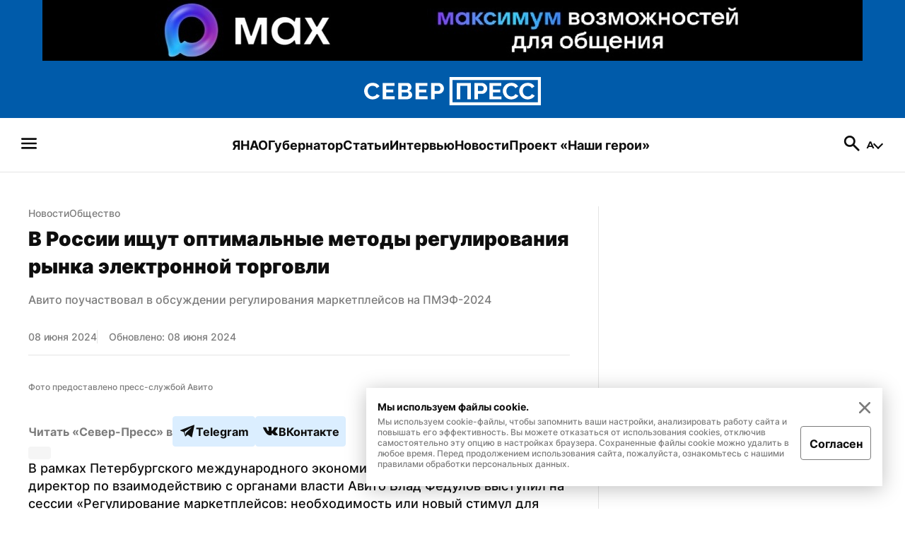

--- FILE ---
content_type: text/html; charset=utf-8
request_url: https://sever-press.ru/news/obschestvo/v-rossii-ischut-optimalnye-metody-regulirovanija-rynka-elektronnoj-torgovli/
body_size: 58752
content:
<!DOCTYPE html><html><head><meta charSet="utf-8"/><meta name="viewport" content="width=device-width"/><link rel="apple-touch-icon" sizes="180x180" href="/apple-touch-icon.png"/><link rel="icon" type="image/svg" sizes="120x120" href="/favicon-120x120.svg"/><link rel="icon" type="image/png" sizes="32x32" href="/favicon-32x32.png"/><link rel="icon" type="image/png" sizes="16x16" href="/favicon-16x16.png"/><meta property="og:site_name" content="«Север-Пресс»"/><meta name="msapplication-TileColor" content="#00aba9"/><meta name="theme-color" content="#ffffff"/><script async="" src="https://jsn.24smi.net/smi.js"></script><link rel="dns-prefetch" href="https://yamal-media.ru/"/><link rel="canonical" href="https://sever-press.ru/news/obschestvo/v-rossii-ischut-optimalnye-metody-regulirovanija-rynka-elektronnoj-torgovli/"/><script>window.yaContextCb = window.yaContextCb || []</script><script src="https://yandex.ru/ads/system/context.js" async=""></script><noscript><div><img src="https://top-fwz1.mail.ru/counter?id=3347184;js=na" style="position:absolute;left:-9999px" alt="http://Top.Mail.Ru "/></div></noscript><script type="application/ld+json">{"@context":"https://schema.org","@graph":[{"@type":"NewsArticle","@id":"https://sever-press.ru/news/obschestvo/v-rossii-ischut-optimalnye-metody-regulirovanija-rynka-elektronnoj-torgovli/#article","url":"https://sever-press.ru/news/obschestvo/v-rossii-ischut-optimalnye-metody-regulirovanija-rynka-elektronnoj-torgovli/","author":[{"@type":"Person","@id":"https://sever-press.ru/author/177/#person","url":"https://sever-press.ru/author/177/","name":"Виктория Игорева"}],"headline":"В России ищут оптимальные методы регулирования рынка электронной торговли","description":"В рамках Петербургского международного экономического форума управляющий директор по взаимодействию с органами власти Авито Влад Федулов выступил на сессии «Регулирование маркетплейсов: необходимость или новый стимул для развития?». Об этом сообщили в пресс-службе интернет-площадки.","genre":"Новости","articleSection":"Общество","articleBody":"В рамках Петербургского международного экономического форума управляющий директор по взаимодействию с органами власти Авито Влад Федулов выступил на сессии «Регулирование маркетплейсов: необходимость или новый стимул для развития?». Об этом сообщили в пресс-службе интернет-площадки.  «Мы понимаем, что цель регулирования — обеспечить равные права и обязанности участников рынка, создать условия для честной конкуренции и защиты интересов покупателей и продавцов», — отметил Влад Федулов. Для достижения этих целей участники бизнеса должны находиться в обсуждении, анализировать риски и преимущества подходов к реализации.  Представитель Авито также подчеркнул, что платформа работает в пяти направлениях, из которых только одно товарное. Поэтому сервис в настоящий момент может эффективно расти и развиваться.  В обсуждении регулирования маркетплейсов также приняли участие статс-секретарь — замминистра промышленности и торговли РФ Виктор Евтухов, председатель комитета Госдумы по промышленности Владимир Гутенев, представители Федеральной антимонопольной службы и Корпорации малого и среднего предпринимательства, маркетплейса Ozon и другие эксперты.  Самые важные новости — в нашем telegram-канале  «Север-Пресс» .","datePublished":"2024-06-08T10:24+00:00","dateModified":"2024-06-08T10:28+00:00","isPartOf":{"@type":"WebSite","@id":"https://sever-press.ru/#website","url":"https://sever-press.ru/","name":"Север-Пресс","description":"Север-Пресс — старейшее информационное агентство ЯНАО. Рассказываем, что происходит на Ямале семь дней в неделю","publisher":{"@id":"https://sever-press.ru/#organization","@type":"Organization","name":"Север-Пресс","legalName":"Интернет-сайт Север-Пресс","slogan":"Официально, оперативно, достоверно","email":"sever-press@yamal-media.ru","telephone":"+7 (34922) 7-12-62","sameAs":[],"address":{"@type":"PostalAddress","addressCountry":"Россия","addressLocality":"Салехард","addressRegion":"Ямало-Ненецкий автономный округ","postalCode":"629008","streetAddress":"мкр. Богдана Кнунянца, д. 1, каб. 106"},"logo":{"@type":"ImageObject","@id":"https://sever-press.ru/img/png/logo.png/#imageobject","url":"https://sever-press.ru/img/png/logo.png","width":250,"height":40},"image":{"@id":"https://sever-press.ru/img/png/logo.png/#imageobject"}},"copyrightHolder":{"@id":"https://sever-press.ru/#organization"},"inLanguage":"ru-RU"},"inLanguage":"ru-RU","isAccessibleForFree":"TRUE","isFamilyFriendly":"TRUE","license":"https://sever-press.ru/download/rules_for_the_use_of_materials.docx","image":[{"@type":"ImageObject","inLanguage":"ru-RU","url":"https://sever-press.ru/images/insecure/rs:fill-down:1920:1920/aHR0cHM6Ly9zdG9yYWdlLnlhbmRleGNsb3VkLm5ldC95bS1zaXRlcy1zdGF0aWMvZDc1YjVkMTEtZWM2LndlYnA.webp","width":1920,"height":1920,"caption":"Фото предоставлено пресс-службой Авито"},{"@type":"ImageObject","inLanguage":"ru-RU","url":"https://sever-press.ru/images/insecure/rs:fill-down:1920:1440/aHR0cHM6Ly9zdG9yYWdlLnlhbmRleGNsb3VkLm5ldC95bS1zaXRlcy1zdGF0aWMvZDc1YjVkMTEtZWM2LndlYnA.webp","width":1920,"height":1440,"caption":"Фото предоставлено пресс-службой Авито"},{"@type":"ImageObject","inLanguage":"ru-RU","url":"https://sever-press.ru/images/insecure/rs:fill-down:1920:1080/aHR0cHM6Ly9zdG9yYWdlLnlhbmRleGNsb3VkLm5ldC95bS1zaXRlcy1zdGF0aWMvZDc1YjVkMTEtZWM2LndlYnA.webp","width":1920,"height":1080,"caption":"Фото предоставлено пресс-службой Авито"}],"mainEntityOfPage":{"@type":"WebPage","@id":"https://sever-press.ru/news/obschestvo/v-rossii-ischut-optimalnye-metody-regulirovanija-rynka-elektronnoj-torgovli/#webpage","url":"https://sever-press.ru/news/obschestvo/v-rossii-ischut-optimalnye-metody-regulirovanija-rynka-elektronnoj-torgovli/","name":"В России ищут оптимальные методы регулирования рынка электронной торговли","publisher":{"@id":"https://sever-press.ru/#organization"},"inLanguage":"ru-RU","datePublished":"2024-06-08T10:24+00:00","dateModified":"2024-06-08T10:28+00:00","description":"В рамках Петербургского международного экономического форума управляющий директор по взаимодействию с органами власти Авито Влад Федулов выступил на сессии «Регулирование маркетплейсов: необходимость или новый стимул для развития?». Об этом сообщили в пресс-службе интернет-площадки.","breadcrumb":{"@type":"BreadcrumbList","itemListElement":[{"@type":"ListItem","position":1,"name":"Главная","item":{"@type":"WebPage","@id":"https://sever-press.ru/#webpage","url":"https://sever-press.ru/"}},{"@type":"ListItem","position":2,"name":"🌏 Общество","item":{"@type":"WebPage","@id":"https://sever-press.ru/category/obschestvo/#webpage","url":"https://sever-press.ru/category/obschestvo/"}}]}}}]}</script><title>В России ищут оптимальные методы регулирования рынка электронной торговли | Север-Пресс</title><meta property="og:title" content="В России ищут оптимальные методы регулирования рынка электронной торговли | Север-Пресс"/><meta property="og:type" content="article"/><meta property="og:url" content="https://sever-press.ru/news/obschestvo/v-rossii-ischut-optimalnye-metody-regulirovanija-rynka-elektronnoj-torgovli/"/><meta property="og:image" content="https://sever-press.ru/images/insecure/rs:fill-down:1920:1080/aHR0cHM6Ly9zdG9yYWdlLnlhbmRleGNsb3VkLm5ldC95bS1zaXRlcy1zdGF0aWMvZDc1YjVkMTEtZWM2LndlYnA.webp"/><meta property="og:description" content="В рамках Петербургского международного экономического форума управляющий директор по взаимодействию с органами власти Авито Влад Федулов выступил на сессии «Регулирование маркетплейсов: необходимость или новый стимул для развития?». Об этом сообщили в пресс-службе интернет-площадки."/><meta name="description" content="В рамках Петербургского международного экономического форума управляющий директор по взаимодействию с органами власти Авито Влад Федулов выступил на сессии «Регулирование маркетплейсов: необходимость или новый стимул для развития?». Об этом сообщили в пресс-службе интернет-площадки."/><meta name="twitter:card" content="summary_large_image"/><meta name="twitter:title" content="В России ищут оптимальные методы регулирования рынка электронной торговли | Север-Пресс"/><meta name="twitter:description" content="В рамках Петербургского международного экономического форума управляющий директор по взаимодействию с органами власти Авито Влад Федулов выступил на сессии «Регулирование маркетплейсов: необходимость или новый стимул для развития?». Об этом сообщили в пресс-службе интернет-площадки."/><meta name="twitter:image" content="https://sever-press.ru/images/insecure/rs:fill-down:1920:1080/aHR0cHM6Ly9zdG9yYWdlLnlhbmRleGNsb3VkLm5ldC95bS1zaXRlcy1zdGF0aWMvZDc1YjVkMTEtZWM2LndlYnA.webp"/><meta property="article:author" content="Виктория Игорева"/><meta property="article:section" content="Общество"/><meta property="article:tag" content="Торговля"/><meta property="article:tag" content="Интернет"/><meta property="article:tag" content="Госрегулирование"/><meta property="article:tag" content="ПМЭФ"/><meta property="article:tag" content="Россия"/><meta property="article:published_time" content="2024-06-08T10:24:53+00:00Z"/><meta property="article:modified_time" content="2024-06-08T10:28:12+00:00Z"/><link rel="preload" as="image" href="https://sever-press.ru/images/insecure/rs:fill-down:1920:1080/aHR0cHM6Ly9zdG9yYWdlLnlhbmRleGNsb3VkLm5ldC95bS1zaXRlcy1zdGF0aWMvZDc1YjVkMTEtZWM2LndlYnA.webp"/><meta name="next-head-count" content="37"/><link rel="preload" href="/_next/static/css/4b6504f8e8fe50ee.css" as="style"/><link rel="stylesheet" href="/_next/static/css/4b6504f8e8fe50ee.css" data-n-g=""/><link rel="preload" href="/_next/static/css/4428363f87715cd2.css" as="style"/><link rel="stylesheet" href="/_next/static/css/4428363f87715cd2.css" data-n-p=""/><link rel="preload" href="/_next/static/css/e1d92963bbb65c92.css" as="style"/><link rel="stylesheet" href="/_next/static/css/e1d92963bbb65c92.css" data-n-p=""/><noscript data-n-css=""></noscript><script defer="" nomodule="" src="/_next/static/chunks/polyfills-c67a75d1b6f99dc8.js"></script><script src="/_next/static/chunks/webpack-59c5c889f52620d6.js" defer=""></script><script src="/_next/static/chunks/framework-7751730b10fa0f74.js" defer=""></script><script src="/_next/static/chunks/main-18d70c5b082a9d07.js" defer=""></script><script src="/_next/static/chunks/pages/_app-b1a56d1c8e88a3fe.js" defer=""></script><script src="/_next/static/chunks/745-fbdce756b673a9bc.js" defer=""></script><script src="/_next/static/chunks/419-f09500370c7cc803.js" defer=""></script><script src="/_next/static/chunks/168-9587f953c7bc16d1.js" defer=""></script><script src="/_next/static/chunks/854-d9256aae07afd13f.js" defer=""></script><script src="/_next/static/chunks/811-741486b7188186bb.js" defer=""></script><script src="/_next/static/chunks/202-91ce3e5ff9f0ac17.js" defer=""></script><script src="/_next/static/chunks/pages/news/%5BslugCategory%5D/%5Bslug%5D-5b9f7d0b7b34c702.js" defer=""></script><script src="/_next/static/_S9ymu_JhnP4LF1l9XjS2/_buildManifest.js" defer=""></script><script src="/_next/static/_S9ymu_JhnP4LF1l9XjS2/_ssgManifest.js" defer=""></script></head><body><div id="__next"><div class="baseLayout_BaseLayout__h6a80"><header><div class="header_Header__Dezsy"><div class="header_wrapper__qCKQ8"><div class="header_logo__d4jIK"><svg width="28" height="28" fill="none" xmlns="http://www.w3.org/2000/svg" class="header_mobileIcon__cjNEw"><path d="M4.375 21.817c-.389 0-.715-.131-.977-.394a1.327 1.327 0 0 1-.394-.977c0-.389.131-.715.394-.977.262-.263.588-.394.977-.394h19.25c.389 0 .715.131.977.394.263.262.394.588.394.977s-.131.714-.394.977a1.327 1.327 0 0 1-.977.394H4.375Zm0-6.446c-.389 0-.715-.131-.977-.394A1.327 1.327 0 0 1 3.004 14c0-.389.131-.714.394-.977.262-.262.588-.394.977-.394h19.25c.389 0 .715.132.977.394.263.263.394.588.394.977s-.131.715-.394.977a1.327 1.327 0 0 1-.977.394H4.375Zm0-6.446c-.389 0-.715-.131-.977-.394a1.327 1.327 0 0 1-.394-.977c0-.389.131-.72.394-.991.262-.273.588-.409.977-.409h19.25c.389 0 .715.136.977.409.263.272.394.602.394.991 0 .39-.131.715-.394.977a1.327 1.327 0 0 1-.977.394H4.375Z" fill="#F6F6F8"></path></svg><a href="/"><svg width="250" height="40" fill="none" xmlns="http://www.w3.org/2000/svg" class="header_desktopIcon__FccC6"><path d="M0 19.726c0-1.388.266-2.765.81-4.125a11.74 11.74 0 0 1 2.365-3.713c1.042-1.118 2.304-2.01 3.792-2.675 1.489-.66 3.181-.994 5.077-.994 2.264 0 4.223.469 5.87 1.4 1.646.937 2.88 2.15 3.707 3.651l-3.877 2.54c-.39-.87-.906-1.546-1.546-2.037a5.866 5.866 0 0 0-2.077-1.028 8.585 8.585 0 0 0-2.213-.293c-1.143 0-2.145.22-3.005.655a6.382 6.382 0 0 0-2.145 1.727 7.242 7.242 0 0 0-1.268 2.41 8.853 8.853 0 0 0-.413 2.64c0 1 .164 1.953.498 2.867a7.475 7.475 0 0 0 1.41 2.41 6.89 6.89 0 0 0 2.178 1.665c.844.412 1.794.62 2.847.62.73 0 1.478-.113 2.23-.344a6.343 6.343 0 0 0 2.094-1.106c.64-.508 1.132-1.168 1.478-1.97l4.154 2.28c-.504 1.13-1.296 2.1-2.383 2.901a12.254 12.254 0 0 1-3.673 1.84c-1.364.423-2.706.637-4.03.637-1.738 0-3.34-.344-4.805-1.027A11.945 11.945 0 0 1 3.3 27.92a12.496 12.496 0 0 1-2.44-3.843 11.508 11.508 0 0 1-.86-4.35Zm43.275 7.624v4.17h-16.99V8.384h16.68v4.17H31.292v5.215h10.058v3.91H31.293v5.672h11.982Zm24.711-1.794c0 1.303-.362 2.393-1.08 3.273-.72.88-1.687 1.546-2.899 2.003-1.21.457-2.564.683-4.052.683H48.182V8.377h13.216c1.143 0 2.134.288 2.972.864a5.706 5.706 0 0 1 1.924 2.235c.447.914.668 1.856.668 2.833 0 1.089-.3 2.127-.894 3.126-.595.999-1.466 1.738-2.61 2.218 1.398.39 2.502 1.09 3.311 2.1.81 1.02 1.217 2.285 1.217 3.803ZM53.197 12.458v5.474h6.04c.526 0 .995-.102 1.408-.31.414-.21.736-.514.98-.932.237-.412.362-.914.362-1.501 0-.564-.108-1.05-.328-1.45a2.447 2.447 0 0 0-.895-.948 2.537 2.537 0 0 0-1.318-.345h-6.249v.012Zm9.678 12.19c0-.543-.113-1.04-.345-1.485a2.736 2.736 0 0 0-.928-1.06c-.39-.26-.86-.39-1.41-.39h-7v5.767h6.763c.572 0 1.081-.13 1.528-.39.447-.259.787-.597 1.03-1.01.238-.411.363-.891.363-1.433Zm26.941 2.702v4.17h-16.99V8.384h16.68v4.17H77.834v5.215h10.057v3.91H77.835v5.672h11.981Zm4.907 4.17V8.384h10.364a7.31 7.31 0 0 1 3.107.666 8.497 8.497 0 0 1 2.49 1.76 7.9 7.9 0 0 1 1.647 2.495c.391.937.583 1.88.583 2.833 0 1.304-.328 2.545-.979 3.73a7.9 7.9 0 0 1-2.66 2.867c-1.121.728-2.462 1.09-4.013 1.09h-5.524v7.691h-5.014v.006Zm5.01-11.828h5.218c.526 0 1.007-.14 1.443-.423.436-.282.781-.694 1.047-1.236.261-.542.396-1.174.396-1.89 0-.785-.152-1.44-.464-1.97-.311-.53-.69-.937-1.149-1.207a2.852 2.852 0 0 0-1.477-.407h-5.009v7.133h-.005ZM250 40H120.74V0H250v40Zm-125.1-4.154h120.934V4.148H124.9v31.698Zm6.118-4.277V8.43h19.94V31.57h-5.009V12.602h-9.916v18.967h-5.015Zm24.949 0V8.43h10.363c1.121 0 2.157.226 3.107.666a8.502 8.502 0 0 1 2.491 1.76 7.934 7.934 0 0 1 1.647 2.495c.39.937.583 1.88.583 2.833 0 1.304-.328 2.545-.979 3.73a7.91 7.91 0 0 1-2.66 2.867c-1.121.728-2.463 1.09-4.013 1.09h-5.524v7.691h-5.015v.006Zm5.015-11.829h5.218a2.6 2.6 0 0 0 1.443-.423c.436-.282.781-.694 1.047-1.236.261-.541.397-1.174.397-1.89 0-.785-.153-1.44-.465-1.97-.311-.53-.69-.937-1.149-1.207a2.852 2.852 0 0 0-1.477-.407h-5.009v7.133h-.005Zm33.359 7.658v4.17H177.35V8.432h16.68v4.17h-11.671v5.215h10.058v3.91h-10.058v5.672h11.982Zm1.783-7.63c0-1.388.266-2.765.809-4.125a11.755 11.755 0 0 1 2.366-3.713c1.041-1.117 2.304-2.009 3.792-2.675 1.489-.66 3.181-.993 5.077-.993 2.264 0 4.222.468 5.869 1.4 1.647.936 2.881 2.15 3.707 3.65l-3.877 2.54c-.39-.869-.905-1.546-1.545-2.037a5.853 5.853 0 0 0-2.077-1.027 8.583 8.583 0 0 0-2.213-.294c-1.143 0-2.145.22-3.005.655a6.367 6.367 0 0 0-2.145 1.727 7.242 7.242 0 0 0-1.268 2.41 8.864 8.864 0 0 0-.413 2.64c0 1 .164 1.953.498 2.868a7.482 7.482 0 0 0 1.409 2.41 6.894 6.894 0 0 0 2.179 1.664c.843.412 1.794.62 2.847.62a7.58 7.58 0 0 0 2.23-.343 6.232 6.232 0 0 0 2.094-1.107c.64-.508 1.132-1.168 1.477-1.97l4.155 2.28c-.504 1.13-1.296 2.1-2.383 2.901a12.257 12.257 0 0 1-3.673 1.84c-1.364.423-2.706.638-4.03.638-1.738 0-3.339-.344-4.805-1.027a11.952 11.952 0 0 1-3.776-2.737 12.609 12.609 0 0 1-2.439-3.843 11.567 11.567 0 0 1-.86-4.351Zm23.234 0c0-1.388.266-2.765.809-4.125a11.738 11.738 0 0 1 2.366-3.713c1.041-1.117 2.303-2.009 3.792-2.675 1.488-.66 3.181-.993 5.077-.993 2.264 0 4.222.468 5.869 1.4 1.647.936 2.881 2.15 3.707 3.65l-3.877 2.54c-.39-.869-.905-1.546-1.545-2.037a5.87 5.87 0 0 0-2.077-1.027 8.588 8.588 0 0 0-2.213-.294c-1.143 0-2.145.22-3.006.655a6.386 6.386 0 0 0-2.145 1.727 7.24 7.24 0 0 0-1.267 2.41 8.834 8.834 0 0 0-.414 2.64c0 1 .165 1.953.498 2.868a7.484 7.484 0 0 0 1.41 2.41 6.882 6.882 0 0 0 2.179 1.664c.843.412 1.794.62 2.847.62a7.58 7.58 0 0 0 2.23-.343 6.354 6.354 0 0 0 2.094-1.107c.639-.508 1.132-1.168 1.477-1.97l4.154 2.28c-.503 1.13-1.296 2.1-2.382 2.901a12.263 12.263 0 0 1-3.674 1.84c-1.364.423-2.705.638-4.029.638-1.738 0-3.34-.344-4.806-1.027a11.948 11.948 0 0 1-3.775-2.737 12.478 12.478 0 0 1-2.439-3.843 11.567 11.567 0 0 1-.86-4.351Z" fill="#fff"></path></svg><svg width="188" height="30" fill="none" xmlns="http://www.w3.org/2000/svg" class="header_mobileIcon__cjNEw"><g clip-path="url(#logoMobile_svg__a)" fill="#fff"><path d="M.523 15.448c0-1.04.199-2.074.605-3.094a8.81 8.81 0 0 1 1.77-2.785 8.652 8.652 0 0 1 2.835-2.006c1.113-.495 2.379-.745 3.797-.745 1.693 0 3.157.352 4.389 1.05 1.231.703 2.154 1.613 2.772 2.739l-2.9 1.904c-.291-.652-.676-1.16-1.155-1.528a4.382 4.382 0 0 0-1.553-.77 6.404 6.404 0 0 0-1.655-.22c-.855 0-1.604.165-2.247.49a4.774 4.774 0 0 0-1.604 1.296 5.437 5.437 0 0 0-.949 1.807 6.659 6.659 0 0 0-.308 1.981c0 .75.122 1.464.372 2.15a5.61 5.61 0 0 0 1.054 1.807c.453.52.994.936 1.63 1.249.63.309 1.341.465 2.128.465.546 0 1.105-.084 1.668-.258a4.738 4.738 0 0 0 1.566-.83 3.74 3.74 0 0 0 1.105-1.476l3.106 1.71c-.376.846-.969 1.574-1.782 2.175a9.154 9.154 0 0 1-2.746 1.38c-1.02.317-2.024.478-3.014.478-1.3 0-2.497-.258-3.593-.77a8.932 8.932 0 0 1-2.824-2.053 9.375 9.375 0 0 1-1.824-2.882 8.653 8.653 0 0 1-.643-3.264Zm32.362 5.719v3.127H20.179V6.941h12.473v3.128h-8.728v3.91h7.522v2.934h-7.522v4.254h8.96Zm18.479-1.346c0 .977-.271 1.794-.809 2.454-.537.66-1.26 1.16-2.167 1.503-.905.343-1.917.512-3.03.512h-8.804V6.937h9.883c.855 0 1.596.216 2.222.647.627.432 1.105.99 1.44 1.677.334.685.499 1.392.499 2.124 0 .817-.225 1.596-.669 2.345-.444.75-1.096 1.304-1.951 1.663 1.045.292 1.87.817 2.476 1.575.605.766.91 1.714.91 2.853Zm-11.06-9.824v4.105h4.516c.394 0 .745-.076 1.054-.232.31-.157.55-.385.732-.699.178-.309.271-.685.271-1.125 0-.424-.08-.788-.245-1.088-.16-.3-.385-.538-.669-.711a1.893 1.893 0 0 0-.986-.258h-4.673v.008Zm7.238 9.142c0-.406-.085-.779-.258-1.113a2.051 2.051 0 0 0-.694-.796c-.293-.194-.644-.292-1.054-.292H40.3v4.326h5.058c.427 0 .808-.097 1.143-.292.334-.195.588-.449.77-.758.178-.309.27-.668.27-1.075Zm20.147 2.028v3.127H54.983V6.941h12.473v3.128h-8.728v3.91h7.522v2.934h-7.522v4.254h8.96Zm3.67 3.127V6.941h7.749c.838 0 1.612.17 2.324.5a6.36 6.36 0 0 1 1.862 1.32 5.94 5.94 0 0 1 1.231 1.87c.293.703.436 1.41.436 2.126 0 .977-.245 1.908-.732 2.797a5.922 5.922 0 0 1-1.989 2.15c-.838.546-1.841.817-3 .817h-4.132v5.77h-3.75v.003Zm3.745-8.87h3.902a1.94 1.94 0 0 0 1.08-.318c.326-.212.584-.521.783-.927.194-.407.296-.88.296-1.418 0-.588-.114-1.08-.347-1.477-.233-.398-.516-.703-.86-.906a2.13 2.13 0 0 0-1.104-.305h-3.746v5.35h-.004ZM187.477 30H90.815V0h96.662v30Zm-93.551-3.115h90.436V3.11H93.926v23.774Zm4.575-3.208V6.323h14.911v17.354h-3.745V9.45h-7.416v14.226h-3.75Zm18.657 0V6.323h7.75c.838 0 1.612.17 2.324.5a6.354 6.354 0 0 1 1.862 1.32 5.958 5.958 0 0 1 1.232 1.871c.292.703.435 1.41.435 2.125a5.74 5.74 0 0 1-.732 2.798 5.914 5.914 0 0 1-1.989 2.15c-.838.546-1.841.817-3.001.817h-4.131v5.768h-3.75v.005Zm3.75-8.872h3.903c.393 0 .753-.105 1.079-.317.326-.212.584-.52.783-.927.195-.406.296-.88.296-1.418 0-.588-.114-1.08-.347-1.477-.233-.398-.516-.703-.859-.906a2.13 2.13 0 0 0-1.105-.305h-3.746v5.35h-.004Zm24.947 5.744v3.128h-12.706V6.323h12.473v3.128h-8.728v3.911h7.522v2.933h-7.522v4.254h8.961Zm1.333-5.723c0-1.04.199-2.074.605-3.094a8.804 8.804 0 0 1 1.769-2.784 8.657 8.657 0 0 1 2.836-2.007c1.113-.495 2.379-.745 3.797-.745 1.693 0 3.157.352 4.389 1.05 1.231.703 2.154 1.613 2.772 2.738l-2.899 1.905c-.292-.652-.677-1.16-1.156-1.528a4.38 4.38 0 0 0-1.553-.77 6.405 6.405 0 0 0-1.655-.22c-.855 0-1.604.165-2.247.49a4.776 4.776 0 0 0-1.605 1.296 5.461 5.461 0 0 0-.948 1.807 6.67 6.67 0 0 0-.309 1.981c0 .75.123 1.464.373 2.15.25.686.597 1.287 1.054 1.807.453.521.994.936 1.629 1.249.631.309 1.342.465 2.129.465a5.65 5.65 0 0 0 1.668-.258 4.658 4.658 0 0 0 1.566-.83c.478-.38.846-.875 1.105-1.476l3.106 1.71c-.376.846-.969 1.574-1.782 2.175a9.149 9.149 0 0 1-2.747 1.38c-1.02.317-2.023.478-3.013.478-1.3 0-2.497-.258-3.594-.77a8.944 8.944 0 0 1-2.823-2.053 9.465 9.465 0 0 1-1.824-2.882 8.712 8.712 0 0 1-.643-3.264Zm17.374 0c0-1.04.199-2.074.606-3.094a8.804 8.804 0 0 1 1.769-2.784 8.642 8.642 0 0 1 2.835-2.007c1.114-.495 2.379-.745 3.797-.745 1.693 0 3.158.352 4.389 1.05 1.232.703 2.155 1.613 2.772 2.738l-2.899 1.905c-.292-.652-.677-1.16-1.155-1.528a4.384 4.384 0 0 0-1.554-.77 6.4 6.4 0 0 0-1.655-.22c-.855 0-1.604.165-2.247.49a4.772 4.772 0 0 0-1.604 1.296 5.424 5.424 0 0 0-.948 1.807 6.638 6.638 0 0 0-.309 1.981c0 .75.123 1.464.372 2.15.25.686.597 1.287 1.054 1.807.453.521.995.936 1.63 1.249.63.309 1.341.465 2.129.465.546 0 1.104-.084 1.667-.258a4.734 4.734 0 0 0 1.566-.83 3.73 3.73 0 0 0 1.105-1.476l3.107 1.71c-.377.846-.97 1.574-1.782 2.175a9.16 9.16 0 0 1-2.747 1.38c-1.02.317-2.023.478-3.014.478-1.299 0-2.497-.258-3.593-.77a8.933 8.933 0 0 1-2.823-2.053 9.37 9.37 0 0 1-1.824-2.882 8.694 8.694 0 0 1-.644-3.264Z"></path></g><defs><clipPath id="logoMobile_svg__a"><path fill="#fff" transform="translate(.523)" d="M0 0h186.954v30H0z"></path></clipPath></defs></svg></a><a href="/search/"><svg width="28" height="28" fill="none" xmlns="http://www.w3.org/2000/svg" class="header_mobileIcon__cjNEw"><path d="m22.196 24.296-6.854-6.825a6.398 6.398 0 0 1-1.998 1.05c-.768.253-1.6.38-2.494.38-2.236 0-4.132-.779-5.687-2.334-1.556-1.556-2.334-3.432-2.334-5.63 0-2.197.778-4.073 2.334-5.629 1.555-1.555 3.441-2.333 5.658-2.333 2.197 0 4.069.778 5.615 2.333 1.545 1.556 2.318 3.432 2.318 5.63 0 .875-.121 1.686-.364 2.435a7.423 7.423 0 0 1-1.094 2.115l6.912 6.854c.273.272.409.598.409.977s-.146.705-.438.977a1.306 1.306 0 0 1-.991.437c-.39 0-.72-.145-.992-.437ZM10.82 16.158c1.458 0 2.688-.51 3.69-1.53 1-1.022 1.502-2.252 1.502-3.69 0-1.459-.501-2.693-1.503-3.705-1-1.01-2.23-1.516-3.69-1.516-1.457 0-2.697.505-3.718 1.516-1.02 1.012-1.531 2.246-1.531 3.705 0 1.438.51 2.668 1.531 3.69 1.021 1.02 2.26 1.53 3.719 1.53Z" fill="#F6F6F8"></path></svg></a></div></div></div><div class="menu_Menu__qY2Zt"><nav><h2 style="display:none">Бургерное меню сайта «Север-Пресс»</h2><svg width="28" height="28" fill="none" xmlns="http://www.w3.org/2000/svg" class="menu_icon__rbq6B"><path d="M4.375 21.817c-.389 0-.715-.131-.977-.394a1.327 1.327 0 0 1-.394-.977c0-.389.131-.715.394-.977.262-.263.588-.394.977-.394h19.25c.389 0 .715.131.977.394.263.262.394.588.394.977s-.131.714-.394.977a1.327 1.327 0 0 1-.977.394H4.375Zm0-6.446c-.389 0-.715-.131-.977-.394A1.327 1.327 0 0 1 3.004 14c0-.389.131-.714.394-.977.262-.262.588-.394.977-.394h19.25c.389 0 .715.132.977.394.263.263.394.588.394.977s-.131.715-.394.977a1.327 1.327 0 0 1-.977.394H4.375Zm0-6.446c-.389 0-.715-.131-.977-.394a1.327 1.327 0 0 1-.394-.977c0-.389.131-.72.394-.991.262-.273.588-.409.977-.409h19.25c.389 0 .715.136.977.409.263.272.394.602.394.991 0 .39-.131.715-.394.977a1.327 1.327 0 0 1-.977.394H4.375Z" fill="#F6F6F8"></path></svg></nav><nav><h2 style="display:none">Главные рубрики сайта «Север-Пресс»</h2><ul class="menu_list__GDv_h"><li><a href="https://sever-press.ru/tag/yanao/"><p class="Typography_text__WDByQ  Typography_size__18__iHC5f Typography_none__FajqV Typography_primary__29LdH Typography_bold__JQYIc Typography_left__ZYv3k">ЯНАО</p></a></li><li><a href="https://sever-press.ru/tag/artyuhov/"><p class="Typography_text__WDByQ  Typography_size__18__iHC5f Typography_none__FajqV Typography_primary__29LdH Typography_bold__JQYIc Typography_left__ZYv3k">Губернатор</p></a></li><li><a href="https://sever-press.ru/narrative/"><p class="Typography_text__WDByQ  Typography_size__18__iHC5f Typography_none__FajqV Typography_primary__29LdH Typography_bold__JQYIc Typography_left__ZYv3k">Статьи</p></a></li><li><a href="https://sever-press.ru/category/intervju/"><p class="Typography_text__WDByQ  Typography_size__18__iHC5f Typography_none__FajqV Typography_primary__29LdH Typography_bold__JQYIc Typography_left__ZYv3k">Интервью</p></a></li><li><a href="https://sever-press.ru/news/"><p class="Typography_text__WDByQ  Typography_size__18__iHC5f Typography_none__FajqV Typography_primary__29LdH Typography_bold__JQYIc Typography_left__ZYv3k">Новости</p></a></li><li><a href="https://heroism.sever-press.ru/" target="_blank" rel="noreferer"><p class="Typography_text__WDByQ  Typography_size__18__iHC5f Typography_none__FajqV Typography_primary__29LdH Typography_bold__JQYIc Typography_left__ZYv3k">Проект «Наши герои»</p></a></li></ul></nav><div class="menu_rightBlock__wm3cQ"><a href="/search/"><svg width="28" height="28" fill="none" xmlns="http://www.w3.org/2000/svg" class="menu_icon__rbq6B"><path d="m22.196 24.296-6.854-6.825a6.398 6.398 0 0 1-1.998 1.05c-.768.253-1.6.38-2.494.38-2.236 0-4.132-.779-5.687-2.334-1.556-1.556-2.334-3.432-2.334-5.63 0-2.197.778-4.073 2.334-5.629 1.555-1.555 3.441-2.333 5.658-2.333 2.197 0 4.069.778 5.615 2.333 1.545 1.556 2.318 3.432 2.318 5.63 0 .875-.121 1.686-.364 2.435a7.423 7.423 0 0 1-1.094 2.115l6.912 6.854c.273.272.409.598.409.977s-.146.705-.438.977a1.306 1.306 0 0 1-.991.437c-.39 0-.72-.145-.992-.437ZM10.82 16.158c1.458 0 2.688-.51 3.69-1.53 1-1.022 1.502-2.252 1.502-3.69 0-1.459-.501-2.693-1.503-3.705-1-1.01-2.23-1.516-3.69-1.516-1.457 0-2.697.505-3.718 1.516-1.02 1.012-1.531 2.246-1.531 3.705 0 1.438.51 2.668 1.531 3.69 1.021 1.02 2.26 1.53 3.719 1.53Z" fill="#F6F6F8"></path></svg></a><div class="Sizer_wrapSizer__YLxA9"><div class="Sizer_sizer__GN6Hl"><button class="Sizer_buttonCurrent__bFjiS"><svg width="12" height="10" fill="none" xmlns="http://www.w3.org/2000/svg"><path d="M8.262 7.9h-4.55L2.844 10H.52L4.888.2h2.24L11.51 10H9.13l-.868-2.1Zm-.714-1.722L5.994 2.426 4.44 6.178h3.108Z" fill="#1D1D23"></path></svg><span></span></button></div></div></div></div><div class="burgerMenu_BurgerMenu__P8E02"><div class="header_Header__Dezsy"><div class="header_wrapper__qCKQ8"><div class="header_logo__d4jIK"><svg width="28" height="28" fill="none" xmlns="http://www.w3.org/2000/svg" class="header_mobileIcon__cjNEw"><path d="M4.375 21.817c-.389 0-.715-.131-.977-.394a1.327 1.327 0 0 1-.394-.977c0-.389.131-.715.394-.977.262-.263.588-.394.977-.394h19.25c.389 0 .715.131.977.394.263.262.394.588.394.977s-.131.714-.394.977a1.327 1.327 0 0 1-.977.394H4.375Zm0-6.446c-.389 0-.715-.131-.977-.394A1.327 1.327 0 0 1 3.004 14c0-.389.131-.714.394-.977.262-.262.588-.394.977-.394h19.25c.389 0 .715.132.977.394.263.263.394.588.394.977s-.131.715-.394.977a1.327 1.327 0 0 1-.977.394H4.375Zm0-6.446c-.389 0-.715-.131-.977-.394a1.327 1.327 0 0 1-.394-.977c0-.389.131-.72.394-.991.262-.273.588-.409.977-.409h19.25c.389 0 .715.136.977.409.263.272.394.602.394.991 0 .39-.131.715-.394.977a1.327 1.327 0 0 1-.977.394H4.375Z" fill="#F6F6F8"></path></svg><a href="/"><svg width="250" height="40" fill="none" xmlns="http://www.w3.org/2000/svg" class="header_desktopIcon__FccC6"><path d="M0 19.726c0-1.388.266-2.765.81-4.125a11.74 11.74 0 0 1 2.365-3.713c1.042-1.118 2.304-2.01 3.792-2.675 1.489-.66 3.181-.994 5.077-.994 2.264 0 4.223.469 5.87 1.4 1.646.937 2.88 2.15 3.707 3.651l-3.877 2.54c-.39-.87-.906-1.546-1.546-2.037a5.866 5.866 0 0 0-2.077-1.028 8.585 8.585 0 0 0-2.213-.293c-1.143 0-2.145.22-3.005.655a6.382 6.382 0 0 0-2.145 1.727 7.242 7.242 0 0 0-1.268 2.41 8.853 8.853 0 0 0-.413 2.64c0 1 .164 1.953.498 2.867a7.475 7.475 0 0 0 1.41 2.41 6.89 6.89 0 0 0 2.178 1.665c.844.412 1.794.62 2.847.62.73 0 1.478-.113 2.23-.344a6.343 6.343 0 0 0 2.094-1.106c.64-.508 1.132-1.168 1.478-1.97l4.154 2.28c-.504 1.13-1.296 2.1-2.383 2.901a12.254 12.254 0 0 1-3.673 1.84c-1.364.423-2.706.637-4.03.637-1.738 0-3.34-.344-4.805-1.027A11.945 11.945 0 0 1 3.3 27.92a12.496 12.496 0 0 1-2.44-3.843 11.508 11.508 0 0 1-.86-4.35Zm43.275 7.624v4.17h-16.99V8.384h16.68v4.17H31.292v5.215h10.058v3.91H31.293v5.672h11.982Zm24.711-1.794c0 1.303-.362 2.393-1.08 3.273-.72.88-1.687 1.546-2.899 2.003-1.21.457-2.564.683-4.052.683H48.182V8.377h13.216c1.143 0 2.134.288 2.972.864a5.706 5.706 0 0 1 1.924 2.235c.447.914.668 1.856.668 2.833 0 1.089-.3 2.127-.894 3.126-.595.999-1.466 1.738-2.61 2.218 1.398.39 2.502 1.09 3.311 2.1.81 1.02 1.217 2.285 1.217 3.803ZM53.197 12.458v5.474h6.04c.526 0 .995-.102 1.408-.31.414-.21.736-.514.98-.932.237-.412.362-.914.362-1.501 0-.564-.108-1.05-.328-1.45a2.447 2.447 0 0 0-.895-.948 2.537 2.537 0 0 0-1.318-.345h-6.249v.012Zm9.678 12.19c0-.543-.113-1.04-.345-1.485a2.736 2.736 0 0 0-.928-1.06c-.39-.26-.86-.39-1.41-.39h-7v5.767h6.763c.572 0 1.081-.13 1.528-.39.447-.259.787-.597 1.03-1.01.238-.411.363-.891.363-1.433Zm26.941 2.702v4.17h-16.99V8.384h16.68v4.17H77.834v5.215h10.057v3.91H77.835v5.672h11.981Zm4.907 4.17V8.384h10.364a7.31 7.31 0 0 1 3.107.666 8.497 8.497 0 0 1 2.49 1.76 7.9 7.9 0 0 1 1.647 2.495c.391.937.583 1.88.583 2.833 0 1.304-.328 2.545-.979 3.73a7.9 7.9 0 0 1-2.66 2.867c-1.121.728-2.462 1.09-4.013 1.09h-5.524v7.691h-5.014v.006Zm5.01-11.828h5.218c.526 0 1.007-.14 1.443-.423.436-.282.781-.694 1.047-1.236.261-.542.396-1.174.396-1.89 0-.785-.152-1.44-.464-1.97-.311-.53-.69-.937-1.149-1.207a2.852 2.852 0 0 0-1.477-.407h-5.009v7.133h-.005ZM250 40H120.74V0H250v40Zm-125.1-4.154h120.934V4.148H124.9v31.698Zm6.118-4.277V8.43h19.94V31.57h-5.009V12.602h-9.916v18.967h-5.015Zm24.949 0V8.43h10.363c1.121 0 2.157.226 3.107.666a8.502 8.502 0 0 1 2.491 1.76 7.934 7.934 0 0 1 1.647 2.495c.39.937.583 1.88.583 2.833 0 1.304-.328 2.545-.979 3.73a7.91 7.91 0 0 1-2.66 2.867c-1.121.728-2.463 1.09-4.013 1.09h-5.524v7.691h-5.015v.006Zm5.015-11.829h5.218a2.6 2.6 0 0 0 1.443-.423c.436-.282.781-.694 1.047-1.236.261-.541.397-1.174.397-1.89 0-.785-.153-1.44-.465-1.97-.311-.53-.69-.937-1.149-1.207a2.852 2.852 0 0 0-1.477-.407h-5.009v7.133h-.005Zm33.359 7.658v4.17H177.35V8.432h16.68v4.17h-11.671v5.215h10.058v3.91h-10.058v5.672h11.982Zm1.783-7.63c0-1.388.266-2.765.809-4.125a11.755 11.755 0 0 1 2.366-3.713c1.041-1.117 2.304-2.009 3.792-2.675 1.489-.66 3.181-.993 5.077-.993 2.264 0 4.222.468 5.869 1.4 1.647.936 2.881 2.15 3.707 3.65l-3.877 2.54c-.39-.869-.905-1.546-1.545-2.037a5.853 5.853 0 0 0-2.077-1.027 8.583 8.583 0 0 0-2.213-.294c-1.143 0-2.145.22-3.005.655a6.367 6.367 0 0 0-2.145 1.727 7.242 7.242 0 0 0-1.268 2.41 8.864 8.864 0 0 0-.413 2.64c0 1 .164 1.953.498 2.868a7.482 7.482 0 0 0 1.409 2.41 6.894 6.894 0 0 0 2.179 1.664c.843.412 1.794.62 2.847.62a7.58 7.58 0 0 0 2.23-.343 6.232 6.232 0 0 0 2.094-1.107c.64-.508 1.132-1.168 1.477-1.97l4.155 2.28c-.504 1.13-1.296 2.1-2.383 2.901a12.257 12.257 0 0 1-3.673 1.84c-1.364.423-2.706.638-4.03.638-1.738 0-3.339-.344-4.805-1.027a11.952 11.952 0 0 1-3.776-2.737 12.609 12.609 0 0 1-2.439-3.843 11.567 11.567 0 0 1-.86-4.351Zm23.234 0c0-1.388.266-2.765.809-4.125a11.738 11.738 0 0 1 2.366-3.713c1.041-1.117 2.303-2.009 3.792-2.675 1.488-.66 3.181-.993 5.077-.993 2.264 0 4.222.468 5.869 1.4 1.647.936 2.881 2.15 3.707 3.65l-3.877 2.54c-.39-.869-.905-1.546-1.545-2.037a5.87 5.87 0 0 0-2.077-1.027 8.588 8.588 0 0 0-2.213-.294c-1.143 0-2.145.22-3.006.655a6.386 6.386 0 0 0-2.145 1.727 7.24 7.24 0 0 0-1.267 2.41 8.834 8.834 0 0 0-.414 2.64c0 1 .165 1.953.498 2.868a7.484 7.484 0 0 0 1.41 2.41 6.882 6.882 0 0 0 2.179 1.664c.843.412 1.794.62 2.847.62a7.58 7.58 0 0 0 2.23-.343 6.354 6.354 0 0 0 2.094-1.107c.639-.508 1.132-1.168 1.477-1.97l4.154 2.28c-.503 1.13-1.296 2.1-2.382 2.901a12.263 12.263 0 0 1-3.674 1.84c-1.364.423-2.705.638-4.029.638-1.738 0-3.34-.344-4.806-1.027a11.948 11.948 0 0 1-3.775-2.737 12.478 12.478 0 0 1-2.439-3.843 11.567 11.567 0 0 1-.86-4.351Z" fill="#fff"></path></svg><svg width="188" height="30" fill="none" xmlns="http://www.w3.org/2000/svg" class="header_mobileIcon__cjNEw"><g clip-path="url(#logoMobile_svg__a)" fill="#fff"><path d="M.523 15.448c0-1.04.199-2.074.605-3.094a8.81 8.81 0 0 1 1.77-2.785 8.652 8.652 0 0 1 2.835-2.006c1.113-.495 2.379-.745 3.797-.745 1.693 0 3.157.352 4.389 1.05 1.231.703 2.154 1.613 2.772 2.739l-2.9 1.904c-.291-.652-.676-1.16-1.155-1.528a4.382 4.382 0 0 0-1.553-.77 6.404 6.404 0 0 0-1.655-.22c-.855 0-1.604.165-2.247.49a4.774 4.774 0 0 0-1.604 1.296 5.437 5.437 0 0 0-.949 1.807 6.659 6.659 0 0 0-.308 1.981c0 .75.122 1.464.372 2.15a5.61 5.61 0 0 0 1.054 1.807c.453.52.994.936 1.63 1.249.63.309 1.341.465 2.128.465.546 0 1.105-.084 1.668-.258a4.738 4.738 0 0 0 1.566-.83 3.74 3.74 0 0 0 1.105-1.476l3.106 1.71c-.376.846-.969 1.574-1.782 2.175a9.154 9.154 0 0 1-2.746 1.38c-1.02.317-2.024.478-3.014.478-1.3 0-2.497-.258-3.593-.77a8.932 8.932 0 0 1-2.824-2.053 9.375 9.375 0 0 1-1.824-2.882 8.653 8.653 0 0 1-.643-3.264Zm32.362 5.719v3.127H20.179V6.941h12.473v3.128h-8.728v3.91h7.522v2.934h-7.522v4.254h8.96Zm18.479-1.346c0 .977-.271 1.794-.809 2.454-.537.66-1.26 1.16-2.167 1.503-.905.343-1.917.512-3.03.512h-8.804V6.937h9.883c.855 0 1.596.216 2.222.647.627.432 1.105.99 1.44 1.677.334.685.499 1.392.499 2.124 0 .817-.225 1.596-.669 2.345-.444.75-1.096 1.304-1.951 1.663 1.045.292 1.87.817 2.476 1.575.605.766.91 1.714.91 2.853Zm-11.06-9.824v4.105h4.516c.394 0 .745-.076 1.054-.232.31-.157.55-.385.732-.699.178-.309.271-.685.271-1.125 0-.424-.08-.788-.245-1.088-.16-.3-.385-.538-.669-.711a1.893 1.893 0 0 0-.986-.258h-4.673v.008Zm7.238 9.142c0-.406-.085-.779-.258-1.113a2.051 2.051 0 0 0-.694-.796c-.293-.194-.644-.292-1.054-.292H40.3v4.326h5.058c.427 0 .808-.097 1.143-.292.334-.195.588-.449.77-.758.178-.309.27-.668.27-1.075Zm20.147 2.028v3.127H54.983V6.941h12.473v3.128h-8.728v3.91h7.522v2.934h-7.522v4.254h8.96Zm3.67 3.127V6.941h7.749c.838 0 1.612.17 2.324.5a6.36 6.36 0 0 1 1.862 1.32 5.94 5.94 0 0 1 1.231 1.87c.293.703.436 1.41.436 2.126 0 .977-.245 1.908-.732 2.797a5.922 5.922 0 0 1-1.989 2.15c-.838.546-1.841.817-3 .817h-4.132v5.77h-3.75v.003Zm3.745-8.87h3.902a1.94 1.94 0 0 0 1.08-.318c.326-.212.584-.521.783-.927.194-.407.296-.88.296-1.418 0-.588-.114-1.08-.347-1.477-.233-.398-.516-.703-.86-.906a2.13 2.13 0 0 0-1.104-.305h-3.746v5.35h-.004ZM187.477 30H90.815V0h96.662v30Zm-93.551-3.115h90.436V3.11H93.926v23.774Zm4.575-3.208V6.323h14.911v17.354h-3.745V9.45h-7.416v14.226h-3.75Zm18.657 0V6.323h7.75c.838 0 1.612.17 2.324.5a6.354 6.354 0 0 1 1.862 1.32 5.958 5.958 0 0 1 1.232 1.871c.292.703.435 1.41.435 2.125a5.74 5.74 0 0 1-.732 2.798 5.914 5.914 0 0 1-1.989 2.15c-.838.546-1.841.817-3.001.817h-4.131v5.768h-3.75v.005Zm3.75-8.872h3.903c.393 0 .753-.105 1.079-.317.326-.212.584-.52.783-.927.195-.406.296-.88.296-1.418 0-.588-.114-1.08-.347-1.477-.233-.398-.516-.703-.859-.906a2.13 2.13 0 0 0-1.105-.305h-3.746v5.35h-.004Zm24.947 5.744v3.128h-12.706V6.323h12.473v3.128h-8.728v3.911h7.522v2.933h-7.522v4.254h8.961Zm1.333-5.723c0-1.04.199-2.074.605-3.094a8.804 8.804 0 0 1 1.769-2.784 8.657 8.657 0 0 1 2.836-2.007c1.113-.495 2.379-.745 3.797-.745 1.693 0 3.157.352 4.389 1.05 1.231.703 2.154 1.613 2.772 2.738l-2.899 1.905c-.292-.652-.677-1.16-1.156-1.528a4.38 4.38 0 0 0-1.553-.77 6.405 6.405 0 0 0-1.655-.22c-.855 0-1.604.165-2.247.49a4.776 4.776 0 0 0-1.605 1.296 5.461 5.461 0 0 0-.948 1.807 6.67 6.67 0 0 0-.309 1.981c0 .75.123 1.464.373 2.15.25.686.597 1.287 1.054 1.807.453.521.994.936 1.629 1.249.631.309 1.342.465 2.129.465a5.65 5.65 0 0 0 1.668-.258 4.658 4.658 0 0 0 1.566-.83c.478-.38.846-.875 1.105-1.476l3.106 1.71c-.376.846-.969 1.574-1.782 2.175a9.149 9.149 0 0 1-2.747 1.38c-1.02.317-2.023.478-3.013.478-1.3 0-2.497-.258-3.594-.77a8.944 8.944 0 0 1-2.823-2.053 9.465 9.465 0 0 1-1.824-2.882 8.712 8.712 0 0 1-.643-3.264Zm17.374 0c0-1.04.199-2.074.606-3.094a8.804 8.804 0 0 1 1.769-2.784 8.642 8.642 0 0 1 2.835-2.007c1.114-.495 2.379-.745 3.797-.745 1.693 0 3.158.352 4.389 1.05 1.232.703 2.155 1.613 2.772 2.738l-2.899 1.905c-.292-.652-.677-1.16-1.155-1.528a4.384 4.384 0 0 0-1.554-.77 6.4 6.4 0 0 0-1.655-.22c-.855 0-1.604.165-2.247.49a4.772 4.772 0 0 0-1.604 1.296 5.424 5.424 0 0 0-.948 1.807 6.638 6.638 0 0 0-.309 1.981c0 .75.123 1.464.372 2.15.25.686.597 1.287 1.054 1.807.453.521.995.936 1.63 1.249.63.309 1.341.465 2.129.465.546 0 1.104-.084 1.667-.258a4.734 4.734 0 0 0 1.566-.83 3.73 3.73 0 0 0 1.105-1.476l3.107 1.71c-.377.846-.97 1.574-1.782 2.175a9.16 9.16 0 0 1-2.747 1.38c-1.02.317-2.023.478-3.014.478-1.299 0-2.497-.258-3.593-.77a8.933 8.933 0 0 1-2.823-2.053 9.37 9.37 0 0 1-1.824-2.882 8.694 8.694 0 0 1-.644-3.264Z"></path></g><defs><clipPath id="logoMobile_svg__a"><path fill="#fff" transform="translate(.523)" d="M0 0h186.954v30H0z"></path></clipPath></defs></svg></a><a href="/search/"><svg width="28" height="28" fill="none" xmlns="http://www.w3.org/2000/svg" class="header_mobileIcon__cjNEw"><path d="m22.196 24.296-6.854-6.825a6.398 6.398 0 0 1-1.998 1.05c-.768.253-1.6.38-2.494.38-2.236 0-4.132-.779-5.687-2.334-1.556-1.556-2.334-3.432-2.334-5.63 0-2.197.778-4.073 2.334-5.629 1.555-1.555 3.441-2.333 5.658-2.333 2.197 0 4.069.778 5.615 2.333 1.545 1.556 2.318 3.432 2.318 5.63 0 .875-.121 1.686-.364 2.435a7.423 7.423 0 0 1-1.094 2.115l6.912 6.854c.273.272.409.598.409.977s-.146.705-.438.977a1.306 1.306 0 0 1-.991.437c-.39 0-.72-.145-.992-.437ZM10.82 16.158c1.458 0 2.688-.51 3.69-1.53 1-1.022 1.502-2.252 1.502-3.69 0-1.459-.501-2.693-1.503-3.705-1-1.01-2.23-1.516-3.69-1.516-1.457 0-2.697.505-3.718 1.516-1.02 1.012-1.531 2.246-1.531 3.705 0 1.438.51 2.668 1.531 3.69 1.021 1.02 2.26 1.53 3.719 1.53Z" fill="#F6F6F8"></path></svg></a></div></div></div><div class="menu_Menu__qY2Zt"><nav><h2 style="display:none">Бургерное меню сайта «Север-Пресс»</h2><svg width="28" height="28" fill="none" xmlns="http://www.w3.org/2000/svg" class="menu_icon__rbq6B"><path d="M4.375 21.817c-.389 0-.715-.131-.977-.394a1.327 1.327 0 0 1-.394-.977c0-.389.131-.715.394-.977.262-.263.588-.394.977-.394h19.25c.389 0 .715.131.977.394.263.262.394.588.394.977s-.131.714-.394.977a1.327 1.327 0 0 1-.977.394H4.375Zm0-6.446c-.389 0-.715-.131-.977-.394A1.327 1.327 0 0 1 3.004 14c0-.389.131-.714.394-.977.262-.262.588-.394.977-.394h19.25c.389 0 .715.132.977.394.263.263.394.588.394.977s-.131.715-.394.977a1.327 1.327 0 0 1-.977.394H4.375Zm0-6.446c-.389 0-.715-.131-.977-.394a1.327 1.327 0 0 1-.394-.977c0-.389.131-.72.394-.991.262-.273.588-.409.977-.409h19.25c.389 0 .715.136.977.409.263.272.394.602.394.991 0 .39-.131.715-.394.977a1.327 1.327 0 0 1-.977.394H4.375Z" fill="#F6F6F8"></path></svg></nav><nav><h2 style="display:none">Главные рубрики сайта «Север-Пресс»</h2><ul class="menu_list__GDv_h"><li><a href="https://heroism.sever-press.ru/" target="_blank" rel="noreferer"><p class="Typography_text__WDByQ  Typography_size__18__iHC5f Typography_none__FajqV Typography_primary__29LdH Typography_bold__JQYIc Typography_left__ZYv3k">Проект «Наши герои»</p></a></li></ul></nav><div class="menu_rightBlock__wm3cQ"><a href="/search/"><svg width="28" height="28" fill="none" xmlns="http://www.w3.org/2000/svg" class="menu_icon__rbq6B"><path d="m22.196 24.296-6.854-6.825a6.398 6.398 0 0 1-1.998 1.05c-.768.253-1.6.38-2.494.38-2.236 0-4.132-.779-5.687-2.334-1.556-1.556-2.334-3.432-2.334-5.63 0-2.197.778-4.073 2.334-5.629 1.555-1.555 3.441-2.333 5.658-2.333 2.197 0 4.069.778 5.615 2.333 1.545 1.556 2.318 3.432 2.318 5.63 0 .875-.121 1.686-.364 2.435a7.423 7.423 0 0 1-1.094 2.115l6.912 6.854c.273.272.409.598.409.977s-.146.705-.438.977a1.306 1.306 0 0 1-.991.437c-.39 0-.72-.145-.992-.437ZM10.82 16.158c1.458 0 2.688-.51 3.69-1.53 1-1.022 1.502-2.252 1.502-3.69 0-1.459-.501-2.693-1.503-3.705-1-1.01-2.23-1.516-3.69-1.516-1.457 0-2.697.505-3.718 1.516-1.02 1.012-1.531 2.246-1.531 3.705 0 1.438.51 2.668 1.531 3.69 1.021 1.02 2.26 1.53 3.719 1.53Z" fill="#F6F6F8"></path></svg></a><div class="Sizer_wrapSizer__YLxA9"><div class="Sizer_sizer__GN6Hl"><button class="Sizer_buttonCurrent__bFjiS"><svg width="12" height="10" fill="none" xmlns="http://www.w3.org/2000/svg"><path d="M8.262 7.9h-4.55L2.844 10H.52L4.888.2h2.24L11.51 10H9.13l-.868-2.1Zm-.714-1.722L5.994 2.426 4.44 6.178h3.108Z" fill="#1D1D23"></path></svg><span></span></button></div></div></div></div><div><nav class="burgerMenu_wrapper__RWpzv"><h2 class="Typography_text__WDByQ  Typography_size__28__5zLai Typography_none__FajqV Typography_primary__29LdH Typography_black___rBXu Typography_left__ZYv3k">Рубрики</h2><ul class="burgerMenu_list__L6Dlv"><li><a href="https://heroism.sever-press.ru/" target="_blank" rel="noreferer"><p class="Typography_text__WDByQ  Typography_size__18__iHC5f Typography_none__FajqV Typography_primary__29LdH Typography_bold__JQYIc Typography_left__ZYv3k">Проект «Наши герои»</p></a></li></ul><div class="divider_Divider__6MaDB "></div></nav><nav class="burgerMenu_wrapper__RWpzv"><h2 class="Typography_text__WDByQ  Typography_size__28__5zLai Typography_none__FajqV Typography_primary__29LdH Typography_black___rBXu Typography_left__ZYv3k">Популярные темы</h2><ul class="burgerMenu_list__L6Dlv"><li><a href="/tag/yanao/"><p class="Typography_text__WDByQ  Typography_size__18__iHC5f Typography_none__FajqV Typography_primary__29LdH Typography_bold__JQYIc Typography_left__ZYv3k">Новости ЯНАО</p></a></li><li><a href="/tag/novy-urengoy/"><p class="Typography_text__WDByQ  Typography_size__18__iHC5f Typography_none__FajqV Typography_primary__29LdH Typography_bold__JQYIc Typography_left__ZYv3k">Новый Уренгой</p></a></li><li><a href="/tag/svo/"><p class="Typography_text__WDByQ  Typography_size__18__iHC5f Typography_none__FajqV Typography_primary__29LdH Typography_bold__JQYIc Typography_left__ZYv3k">СВО</p></a></li><li><a href="/tag/salehard/"><p class="Typography_text__WDByQ  Typography_size__18__iHC5f Typography_none__FajqV Typography_primary__29LdH Typography_bold__JQYIc Typography_left__ZYv3k">Салехард</p></a></li><li><a href="/tag/artyuhov/"><p class="Typography_text__WDByQ  Typography_size__18__iHC5f Typography_none__FajqV Typography_primary__29LdH Typography_bold__JQYIc Typography_left__ZYv3k">Дмитрий Артюхов</p></a></li><li><a href="/tag/den-olenevoda/"><p class="Typography_text__WDByQ  Typography_size__18__iHC5f Typography_none__FajqV Typography_primary__29LdH Typography_bold__JQYIc Typography_left__ZYv3k">День оленевода</p></a></li><li><a href="/tag/noyabrsk/"><p class="Typography_text__WDByQ  Typography_size__18__iHC5f Typography_none__FajqV Typography_primary__29LdH Typography_bold__JQYIc Typography_left__ZYv3k">Ноябрьск</p></a></li><li><a href="https://heroism.sever-press.ru/" target="_blank" rel="noreferer"><p class="Typography_text__WDByQ  Typography_size__18__iHC5f Typography_none__FajqV Typography_primary__29LdH Typography_bold__JQYIc Typography_left__ZYv3k">Проект «Наши герои»</p></a></li></ul><div class="divider_Divider__6MaDB "></div></nav><nav class="burgerMenu_wrapper__RWpzv"><h2 class="Typography_text__WDByQ  Typography_size__28__5zLai Typography_none__FajqV Typography_primary__29LdH Typography_black___rBXu Typography_left__ZYv3k">Новости по муниципалитетам</h2><ul class="burgerMenu_list__L6Dlv"><li><a href="/tag/volnovaha/"><p class="Typography_text__WDByQ  Typography_size__18__iHC5f Typography_none__FajqV Typography_primary__29LdH Typography_bold__JQYIc Typography_left__ZYv3k">Волноваха</p></a></li><li><a href="/tag/krasnoselkupskiy-rayon/"><p class="Typography_text__WDByQ  Typography_size__18__iHC5f Typography_none__FajqV Typography_primary__29LdH Typography_bold__JQYIc Typography_left__ZYv3k">Красноселькупский район</p></a></li><li><a href="/tag/tarko-sale/"><p class="Typography_text__WDByQ  Typography_size__18__iHC5f Typography_none__FajqV Typography_primary__29LdH Typography_bold__JQYIc Typography_left__ZYv3k">Тарко-Сале</p></a></li><li><a href="/tag/novy-urengoy/"><p class="Typography_text__WDByQ  Typography_size__18__iHC5f Typography_none__FajqV Typography_primary__29LdH Typography_bold__JQYIc Typography_left__ZYv3k">Новый Уренгой</p></a></li><li><a href="/tag/priuralskiy-rayon/"><p class="Typography_text__WDByQ  Typography_size__18__iHC5f Typography_none__FajqV Typography_primary__29LdH Typography_bold__JQYIc Typography_left__ZYv3k">Приуральский район</p></a></li><li><a href="/tag/labytnangi/"><p class="Typography_text__WDByQ  Typography_size__18__iHC5f Typography_none__FajqV Typography_primary__29LdH Typography_bold__JQYIc Typography_left__ZYv3k">Лабытнанги</p></a></li><li><a href="/tag/nadymskiy-rayon/"><p class="Typography_text__WDByQ  Typography_size__18__iHC5f Typography_none__FajqV Typography_primary__29LdH Typography_bold__JQYIc Typography_left__ZYv3k">Надымский район</p></a></li><li><a href="/tag/gubkinskiy/"><p class="Typography_text__WDByQ  Typography_size__18__iHC5f Typography_none__FajqV Typography_primary__29LdH Typography_bold__JQYIc Typography_left__ZYv3k">Губкинский</p></a></li><li><a href="/tag/muravlenko/"><p class="Typography_text__WDByQ  Typography_size__18__iHC5f Typography_none__FajqV Typography_primary__29LdH Typography_bold__JQYIc Typography_left__ZYv3k">Муравленко</p></a></li><li><a href="/tag/tazovskiy-rayon/"><p class="Typography_text__WDByQ  Typography_size__18__iHC5f Typography_none__FajqV Typography_primary__29LdH Typography_bold__JQYIc Typography_left__ZYv3k">Тазовский район</p></a></li><li><a href="/tag/purovskiy-rayon/"><p class="Typography_text__WDByQ  Typography_size__18__iHC5f Typography_none__FajqV Typography_primary__29LdH Typography_bold__JQYIc Typography_left__ZYv3k">Пуровский район</p></a></li><li><a href="/tag/noyabrsk/"><p class="Typography_text__WDByQ  Typography_size__18__iHC5f Typography_none__FajqV Typography_primary__29LdH Typography_bold__JQYIc Typography_left__ZYv3k">Ноябрьск</p></a></li><li><a href="/tag/shuryshkarskiy-rayon/"><p class="Typography_text__WDByQ  Typography_size__18__iHC5f Typography_none__FajqV Typography_primary__29LdH Typography_bold__JQYIc Typography_left__ZYv3k">Шурышкарский район</p></a></li><li><a href="/tag/yamalskiy-rayon/"><p class="Typography_text__WDByQ  Typography_size__18__iHC5f Typography_none__FajqV Typography_primary__29LdH Typography_bold__JQYIc Typography_left__ZYv3k">Ямальский район</p></a></li><li><a href="/tag/salehard/"><p class="Typography_text__WDByQ  Typography_size__18__iHC5f Typography_none__FajqV Typography_primary__29LdH Typography_bold__JQYIc Typography_left__ZYv3k">Салехард</p></a></li><li><a href="https://heroism.sever-press.ru/" target="_blank" rel="noreferer"><p class="Typography_text__WDByQ  Typography_size__18__iHC5f Typography_none__FajqV Typography_primary__29LdH Typography_bold__JQYIc Typography_left__ZYv3k">Проект «Наши герои»</p></a></li></ul><div class="divider_Divider__6MaDB "></div></nav></div></div></header><div class="baseLayout_body___id3W"><main class="articlePage_ArticlePage__4M1eR"><div class="articlePage_article__KOn95" data-article-slug="https://sever-press.ru/news/obschestvo/v-rossii-ischut-optimalnye-metody-regulirovanija-rynka-elektronnoj-torgovli/" data-article-meta="{&quot;title&quot;:&quot;В России ищут оптимальные методы регулирования рынка электронной торговли&quot;,&quot;description&quot;:&quot;В рамках Петербургского международного экономического форума управляющий директор по взаимодействию с органами власти Авито Влад Федулов выступил на сессии «Регулирование маркетплейсов: необходимость или новый стимул для развития?». Об этом сообщили в пресс-службе интернет-площадки.&quot;,&quot;url&quot;:&quot;https://sever-press.ru/news/obschestvo/v-rossii-ischut-optimalnye-metody-regulirovanija-rynka-elektronnoj-torgovli/&quot;,&quot;file&quot;:&quot;https://storage.yandexcloud.net/ym-sites-static/d75b5d11-ec6.webp&quot;}"><div class="articlePage_wrapper__UmybX"><article class="articlePage_body__JwyFp"><div class="articleTool_ArticleTool__Ruu6e articleTool_vertical__yxHru articlePage_ArticleTool__TxP8F"><div class="vote_Vote__s_STc vote_vertical__zS3us undefined"><div class="vote_block__Jbnw5 vote_vertical__zS3us"><div class="vote_item__SuKBy vote_count___bHKp "><p class="Typography_text__WDByQ  Typography_size__14__u_K39 Typography_none__FajqV Typography_primary__29LdH Typography_normal__uCd4Q Typography_left__ZYv3k">0</p></div><div class="vote_item__SuKBy vote_button__vDAPH"><svg width="16" height="14" fill="none" xmlns="http://www.w3.org/2000/svg"><path d="M5.417 13.185c-.434 0-.803-.15-1.109-.45a1.502 1.502 0 0 1-.458-1.116v-6.8c0-.2.036-.395.108-.584A1.47 1.47 0 0 1 4.3 3.72L6.95.885A1.62 1.62 0 0 1 7.783.41c.322-.072.628-.036.917.109.278.133.483.353.617.658.133.306.16.63.083.975l-.417 2.033h5.084c.41 0 .777.162 1.1.484.322.322.483.683.483 1.083v.617c0 .144-.02.308-.058.491a2.247 2.247 0 0 1-.142.459l-2 4.683a1.845 1.845 0 0 1-.7.842 1.832 1.832 0 0 1-1.05.341H5.417Zm-3.617 0a.998.998 0 0 1-.733-.3c-.2-.2-.3-.444-.3-.733V5.22c0-.278.094-.52.283-.725a.931.931 0 0 1 .717-.309h.05c.277 0 .52.103.725.309a.992.992 0 0 1 .308.725v6.933a.984.984 0 0 1-.308.733c-.206.2-.448.3-.725.3H1.8Z" fill="#7C7C7C"></path></svg></div></div><div class="vote_block__Jbnw5 vote_vertical__zS3us"><div class="vote_item__SuKBy vote_count___bHKp "><p class="Typography_text__WDByQ  Typography_size__14__u_K39 Typography_none__FajqV Typography_primary__29LdH Typography_normal__uCd4Q Typography_left__ZYv3k">0</p></div><div class="vote_item__SuKBy vote_button__vDAPH"><svg width="16" height="14" fill="none" xmlns="http://www.w3.org/2000/svg"><path d="M1.933 9.752c-.41 0-.777-.161-1.1-.483-.322-.322-.483-.69-.483-1.1v-.6c0-.145.02-.309.058-.492a2.7 2.7 0 0 1 .142-.475l2-4.667c.133-.333.367-.616.7-.85.333-.233.683-.35 1.05-.35h6.283c.434 0 .803.153 1.109.459.305.305.458.68.458 1.125v6.8c0 .2-.036.394-.108.583-.072.189-.18.356-.325.5l-2.65 2.833c-.245.256-.528.42-.85.492a1.337 1.337 0 0 1-.917-.108 1.256 1.256 0 0 1-.617-.659 1.534 1.534 0 0 1-.083-.975l.417-2.033H1.933ZM14.217.735c.277 0 .52.103.725.309.205.205.308.453.308.741V8.72c0 .278-.097.52-.292.725a.92.92 0 0 1-.691.308H14.2c-.289 0-.536-.103-.742-.308a.992.992 0 0 1-.308-.725V1.785c0-.288.103-.536.308-.741.206-.206.453-.309.742-.309h.017Z" fill="#7C7C7C"></path></svg></div></div></div><div class="sharing_Sharing__rPij1 sharing_vertical__4AmFq"><a><svg width="24" height="25" fill="none" xmlns="http://www.w3.org/2000/svg"><path d="M22.673 16.939c0-.084-.083-.084-.083-.166-.332-.665-1.08-1.495-2.076-2.408-.498-.415-.747-.747-.913-.914-.25-.332-.25-.58-.166-.913.083-.249.415-.664.996-1.411.332-.415.498-.664.747-.913 1.246-1.66 1.827-2.74 1.66-3.238l-.082-.083c-.083-.083-.166-.166-.332-.166-.166-.083-.415-.083-.665 0H18.023l-.083.083c-.083.083-.083.083-.083.166-.332.913-.747 1.66-1.162 2.49-.249.416-.498.83-.747 1.163-.25.332-.415.58-.581.747-.166.166-.332.249-.415.415-.084.083-.25.166-.25.083-.082 0-.165 0-.165-.083l-.25-.249c-.083-.083-.083-.25-.166-.415V6.976c0-.083-.083-.25-.083-.332l-.249-.25c-.083-.082-.249-.082-.332-.165a7.447 7.447 0 0 0-1.494-.167c-1.329 0-2.242.084-2.574.25-.166.083-.332.166-.415.332-.166.166-.166.249-.083.249.415.083.747.249.913.498l.083.166c.083.083.083.249.166.498.083.25.083.498.083.83v1.329c0 .415-.083.664-.083.913s-.083.415-.166.498c-.083.166-.083.25-.166.25 0 0 0 .082-.083.082s-.166.083-.332.083c-.083 0-.249-.083-.332-.166a1 1 0 0 1-.415-.415c-.166-.166-.332-.415-.498-.747-.166-.332-.415-.664-.581-1.163l-.167-.332c-.083-.166-.249-.498-.415-.913-.166-.415-.332-.747-.498-1.162a1.146 1.146 0 0 0-.249-.332h-.083s-.083-.083-.166-.083-.166-.083-.249-.083H2.664c-.332 0-.498.083-.581.166L2 6.893v.166c0 .083 0 .166.083.332.415.996.913 1.992 1.411 2.989.499.913.997 1.743 1.329 2.324.415.582.747 1.163 1.162 1.66.415.499.664.831.747.997l.332.332.25.25c.166.165.415.414.747.663.332.25.747.498 1.162.748.415.249.913.415 1.411.58.582.167 1.08.25 1.578.167h1.245a.754.754 0 0 0 .581-.25l.083-.082c0-.083.083-.083.083-.166v-.332c0-.332 0-.582.083-.83.083-.25.083-.416.166-.582.084-.166.167-.249.25-.332l.166-.166h.083c.166-.083.415 0 .58.166.25.166.499.415.665.664.166.25.415.498.747.83.332.333.581.582.747.665l.25.166c.165.083.332.166.58.249.25.083.416.083.582.083l2.822-.083c.25 0 .499-.083.665-.166.166-.083.249-.166.249-.332v-.332c-.166-.166-.166-.25-.166-.332Z" fill="#fff"></path></svg></a><a><svg width="24" height="25" fill="none" xmlns="http://www.w3.org/2000/svg"><path d="m2.35 11.714 4.599 1.714 1.792 5.767c.078.39.546.468.858.234l2.571-2.104c.234-.234.624-.234.935 0l4.599 3.351c.311.234.779.078.857-.311L21.99 3.998c.078-.39-.312-.78-.701-.624L2.35 10.701c-.468.156-.468.857 0 1.013Zm6.157.857 9.04-5.533c.157-.078.313.156.157.234L10.3 14.208c-.234.234-.468.545-.468.935l-.233 1.87c0 .234-.39.312-.468 0l-.935-3.429c-.234-.39-.078-.857.311-1.013Z" fill="#fff"></path></svg></a><a><svg xmlns="http://www.w3.org/2000/svg" width="25" height="25" viewBox="0 0 200 200" fill="none"><g clip-path="url(#ok_svg__a)"><g clip-path="url(#ok_svg__b)" fill="#fff"><path d="M100.1 99.2c9.7 0 18.5-4 24.8-10.3 6.3-6.3 10.3-15.1 10.3-24.8 0-9.7-4-18.5-10.3-24.8C118.6 33 109.8 29 100.1 29c-9.7 0-18.5 4-24.8 10.3C69 45.5 65 54.3 65 64.1s4 18.5 10.3 24.8c6.3 6.3 15.2 10.3 24.8 10.3ZM88.9 52.7c2.9-2.9 6.9-4.7 11.3-4.7 4.5 0 8.4 1.8 11.3 4.7 2.9 2.9 4.7 6.9 4.7 11.3 0 4.5-1.8 8.4-4.7 11.3-2.9 2.9-6.9 4.7-11.3 4.7-4.5 0-8.4-1.8-11.3-4.7-2.9-2.9-4.7-6.9-4.7-11.3s1.9-8.4 4.7-11.3Z"></path><path d="m147.5 113.4-10.3-14.1c-.6-.8-1.8-.9-2.5-.2-9.7 8.3-21.7 13.7-34.6 13.7-12.9 0-24.8-5.4-34.6-13.7-.7-.6-1.9-.5-2.5.2l-10.3 14.1c-.5.7-.4 1.6.2 2.2 8.7 7 18.8 11.8 29.3 14.3l-21.8 38.4c-.6 1.1.2 2.5 1.4 2.5h21.3c.7 0 1.3-.4 1.5-1.1l15.2-34 15.2 34c.2.6.8 1.1 1.5 1.1h21.3c1.3 0 2-1.3 1.4-2.5l-21.8-38.4c10.5-2.5 20.6-7.1 29.3-14.3 1.3-.6 1.4-1.5.8-2.2Z"></path></g></g><defs><clipPath id="ok_svg__a"><path fill="#fff" d="M0 0h200v200H0z"></path></clipPath><clipPath id="ok_svg__b"><path fill="#fff" d="M0 0h200v200H0z"></path></clipPath></defs></svg></a></div></div><header><div class="breadCrumbs_BreadCrumbs__pWOMv"><a href="/news/"><p class="Typography_text__WDByQ  Typography_size__14__u_K39 Typography_none__FajqV Typography_secondary__9G4ZF Typography_normal__uCd4Q Typography_left__ZYv3k">Новости</p></a><a href="/category/obschestvo/"><p class="Typography_text__WDByQ  Typography_size__14__u_K39 Typography_none__FajqV Typography_secondary__9G4ZF Typography_normal__uCd4Q Typography_left__ZYv3k">Общество</p></a></div><h1 class="Typography_text__WDByQ articlePage_title__itgef Typography_size__24__mfUQI Typography_none__FajqV Typography_primary__29LdH Typography_black___rBXu Typography_left__ZYv3k">В России ищут оптимальные методы регулирования рынка электронной торговли</h1><p class="Typography_text__WDByQ articlePage_mb16__32xZd Typography_size__16__eUTzP Typography_none__FajqV Typography_secondary__9G4ZF Typography_normal__uCd4Q Typography_left__ZYv3k">Авито поучаствовал в обсуждении регулирования маркетплейсов на ПМЭФ-2024</p><div class="articlePage_date__SptSD"><time dateTime="2024-06-08T10:24" class="Typography_text__WDByQ  Typography_size__14__u_K39 Typography_none__FajqV Typography_secondary__9G4ZF Typography_normal__uCd4Q Typography_left__ZYv3k">08 июня 2024</time><time dateTime="2024-06-08T10:28" class="Typography_text__WDByQ articlePage_updatedDate__JXH4V Typography_size__14__u_K39 Typography_none__FajqV Typography_secondary__9G4ZF Typography_normal__uCd4Q Typography_left__ZYv3k">Обновлено: 08 июня 2024</time></div><div class="divider_Divider__6MaDB articlePage_imageDivider__EymG6"></div><div class="ArticleCover_ArticleCover__XTL4b undefined" aria-hidden="true"><div class="ArticleCover_wrapImage__0OBFA"><span style="box-sizing:border-box;display:block;overflow:hidden;width:initial;height:initial;background:none;opacity:1;border:0;margin:0;padding:0;position:absolute;top:0;left:0;bottom:0;right:0"><img alt="Фото предоставлено пресс-службой Авито" sizes="(max-width: 490px) 100vw, (max-width: 1000px) calc(100vw - 32px), 766px" srcSet="https://sever-press.ru/images/insecure/rs:fill-down:640:360/aHR0cHM6Ly9zdG9yYWdlLnlhbmRleGNsb3VkLm5ldC95bS1zaXRlcy1zdGF0aWMvZDc1YjVkMTEtZWM2LndlYnA.webp 640w, https://sever-press.ru/images/insecure/rs:fill-down:720:405/aHR0cHM6Ly9zdG9yYWdlLnlhbmRleGNsb3VkLm5ldC95bS1zaXRlcy1zdGF0aWMvZDc1YjVkMTEtZWM2LndlYnA.webp 720w, https://sever-press.ru/images/insecure/rs:fill-down:1080:608/aHR0cHM6Ly9zdG9yYWdlLnlhbmRleGNsb3VkLm5ldC95bS1zaXRlcy1zdGF0aWMvZDc1YjVkMTEtZWM2LndlYnA.webp 1080w, https://sever-press.ru/images/insecure/rs:fill-down:1440:810/aHR0cHM6Ly9zdG9yYWdlLnlhbmRleGNsb3VkLm5ldC95bS1zaXRlcy1zdGF0aWMvZDc1YjVkMTEtZWM2LndlYnA.webp 1440w, https://sever-press.ru/images/insecure/rs:fill-down:1920:1080/aHR0cHM6Ly9zdG9yYWdlLnlhbmRleGNsb3VkLm5ldC95bS1zaXRlcy1zdGF0aWMvZDc1YjVkMTEtZWM2LndlYnA.webp 1920w" src="https://sever-press.ru/images/insecure/rs:fill-down:1920:1080/aHR0cHM6Ly9zdG9yYWdlLnlhbmRleGNsb3VkLm5ldC95bS1zaXRlcy1zdGF0aWMvZDc1YjVkMTEtZWM2LndlYnA.webp" decoding="async" data-nimg="fill" style="position:absolute;top:0;left:0;bottom:0;right:0;box-sizing:border-box;padding:0;border:none;margin:auto;display:block;width:0;height:0;min-width:100%;max-width:100%;min-height:100%;max-height:100%;object-fit:cover"/></span></div><div class="ArticleCover_descriptions__jTn1V"><span class="Typography_text__WDByQ  Typography_size__12__LAEJi Typography_none__FajqV Typography_secondary__9G4ZF Typography_light__SeP3y Typography_left__ZYv3k">Фото предоставлено пресс-службой Авито</span></div></div></header><div class="articlePage_content__xj7A7"><footer class="readUs_ReadUs__98yDm"><p class="Typography_text__WDByQ readUs_label__fau24 Typography_size__16__eUTzP Typography_none__FajqV Typography_secondary__9G4ZF Typography_bold__JQYIc Typography_left__ZYv3k">Читать «Север-Пресс» в</p></footer><div class="Typography_text__WDByQ adTag_adTag__VlzBv Typography_size__16__eUTzP Typography_none__FajqV Typography_secondary__9G4ZF Typography_normal__uCd4Q Typography_left__ZYv3k"></div><p class="Typography_text__WDByQ  Typography_size__18__iHC5f Typography_none__FajqV Typography_primary__29LdH Typography_normal__uCd4Q Typography_left__ZYv3k">В рамках Петербургского международного экономического форума управляющий директор по взаимодействию с органами власти Авито Влад Федулов выступил на сессии «Регулирование маркетплейсов: необходимость или новый стимул для развития?». Об этом сообщили в пресс-службе интернет-площадки.</p><p class="Typography_text__WDByQ ModuleEditorSerializer_textNode__RSCh8 Typography_size__16__eUTzP Typography_none__FajqV Typography_primary__29LdH Typography_normal__uCd4Q Typography_left__ZYv3k">«Мы понимаем, что цель регулирования — обеспечить равные права и обязанности участников рынка, создать условия для честной конкуренции и защиты интересов покупателей и продавцов», — отметил Влад Федулов. Для достижения этих целей участники бизнеса должны находиться в обсуждении, анализировать риски и преимущества подходов к реализации.</p><p class="Typography_text__WDByQ ModuleEditorSerializer_textNode__RSCh8 Typography_size__16__eUTzP Typography_none__FajqV Typography_primary__29LdH Typography_normal__uCd4Q Typography_left__ZYv3k">Представитель Авито также подчеркнул, что платформа работает в пяти направлениях, из которых только одно товарное. Поэтому сервис в настоящий момент может эффективно расти и развиваться.</p><p class="Typography_text__WDByQ ModuleEditorSerializer_textNode__RSCh8 Typography_size__16__eUTzP Typography_none__FajqV Typography_primary__29LdH Typography_normal__uCd4Q Typography_left__ZYv3k">В обсуждении регулирования маркетплейсов также приняли участие статс-секретарь — замминистра промышленности и торговли РФ Виктор Евтухов, председатель комитета Госдумы по промышленности Владимир Гутенев, представители Федеральной антимонопольной службы и Корпорации малого и среднего предпринимательства, маркетплейса Ozon и другие эксперты.</p><p class="Typography_text__WDByQ ModuleEditorSerializer_textNode__RSCh8 Typography_size__16__eUTzP Typography_none__FajqV Typography_primary__29LdH Typography_normal__uCd4Q Typography_left__ZYv3k">Самые важные новости — в нашем telegram-канале <a href="https://t.me/sever_press" target="_blank" rel="noreferrer" class="ModuleEditorSerializer_link__QUBTn">«Север-Пресс»</a>.</p></div><span></span><footer class="authors_Authors__hfr_V"><p class="Typography_text__WDByQ authors_label__lXyyt Typography_size__14__u_K39 Typography_none__FajqV Typography_secondary__9G4ZF Typography_normal__uCd4Q Typography_left__ZYv3k">Авторы</p><a href="/author/177/"><p class="Typography_text__WDByQ  Typography_size__14__u_K39 Typography_none__FajqV Typography_secondary__9G4ZF Typography_normal__uCd4Q Typography_left__ZYv3k">Виктория Игорева</p></a></footer><div class="articleTool_ArticleTool__Ruu6e  articlePage_ArticleToolMobile__q8zwz"><div class="vote_Vote__s_STc  undefined"><div class="vote_block__Jbnw5 "><div class="vote_item__SuKBy vote_count___bHKp "><p class="Typography_text__WDByQ  Typography_size__14__u_K39 Typography_none__FajqV Typography_primary__29LdH Typography_normal__uCd4Q Typography_left__ZYv3k">0</p></div><div class="vote_item__SuKBy vote_button__vDAPH"><svg width="16" height="14" fill="none" xmlns="http://www.w3.org/2000/svg"><path d="M5.417 13.185c-.434 0-.803-.15-1.109-.45a1.502 1.502 0 0 1-.458-1.116v-6.8c0-.2.036-.395.108-.584A1.47 1.47 0 0 1 4.3 3.72L6.95.885A1.62 1.62 0 0 1 7.783.41c.322-.072.628-.036.917.109.278.133.483.353.617.658.133.306.16.63.083.975l-.417 2.033h5.084c.41 0 .777.162 1.1.484.322.322.483.683.483 1.083v.617c0 .144-.02.308-.058.491a2.247 2.247 0 0 1-.142.459l-2 4.683a1.845 1.845 0 0 1-.7.842 1.832 1.832 0 0 1-1.05.341H5.417Zm-3.617 0a.998.998 0 0 1-.733-.3c-.2-.2-.3-.444-.3-.733V5.22c0-.278.094-.52.283-.725a.931.931 0 0 1 .717-.309h.05c.277 0 .52.103.725.309a.992.992 0 0 1 .308.725v6.933a.984.984 0 0 1-.308.733c-.206.2-.448.3-.725.3H1.8Z" fill="#7C7C7C"></path></svg></div></div><div class="vote_block__Jbnw5 "><div class="vote_item__SuKBy vote_count___bHKp "><p class="Typography_text__WDByQ  Typography_size__14__u_K39 Typography_none__FajqV Typography_primary__29LdH Typography_normal__uCd4Q Typography_left__ZYv3k">0</p></div><div class="vote_item__SuKBy vote_button__vDAPH"><svg width="16" height="14" fill="none" xmlns="http://www.w3.org/2000/svg"><path d="M1.933 9.752c-.41 0-.777-.161-1.1-.483-.322-.322-.483-.69-.483-1.1v-.6c0-.145.02-.309.058-.492a2.7 2.7 0 0 1 .142-.475l2-4.667c.133-.333.367-.616.7-.85.333-.233.683-.35 1.05-.35h6.283c.434 0 .803.153 1.109.459.305.305.458.68.458 1.125v6.8c0 .2-.036.394-.108.583-.072.189-.18.356-.325.5l-2.65 2.833c-.245.256-.528.42-.85.492a1.337 1.337 0 0 1-.917-.108 1.256 1.256 0 0 1-.617-.659 1.534 1.534 0 0 1-.083-.975l.417-2.033H1.933ZM14.217.735c.277 0 .52.103.725.309.205.205.308.453.308.741V8.72c0 .278-.097.52-.292.725a.92.92 0 0 1-.691.308H14.2c-.289 0-.536-.103-.742-.308a.992.992 0 0 1-.308-.725V1.785c0-.288.103-.536.308-.741.206-.206.453-.309.742-.309h.017Z" fill="#7C7C7C"></path></svg></div></div></div><div class="sharing_Sharing__rPij1 "><a><svg width="24" height="25" fill="none" xmlns="http://www.w3.org/2000/svg"><path d="M22.673 16.939c0-.084-.083-.084-.083-.166-.332-.665-1.08-1.495-2.076-2.408-.498-.415-.747-.747-.913-.914-.25-.332-.25-.58-.166-.913.083-.249.415-.664.996-1.411.332-.415.498-.664.747-.913 1.246-1.66 1.827-2.74 1.66-3.238l-.082-.083c-.083-.083-.166-.166-.332-.166-.166-.083-.415-.083-.665 0H18.023l-.083.083c-.083.083-.083.083-.083.166-.332.913-.747 1.66-1.162 2.49-.249.416-.498.83-.747 1.163-.25.332-.415.58-.581.747-.166.166-.332.249-.415.415-.084.083-.25.166-.25.083-.082 0-.165 0-.165-.083l-.25-.249c-.083-.083-.083-.25-.166-.415V6.976c0-.083-.083-.25-.083-.332l-.249-.25c-.083-.082-.249-.082-.332-.165a7.447 7.447 0 0 0-1.494-.167c-1.329 0-2.242.084-2.574.25-.166.083-.332.166-.415.332-.166.166-.166.249-.083.249.415.083.747.249.913.498l.083.166c.083.083.083.249.166.498.083.25.083.498.083.83v1.329c0 .415-.083.664-.083.913s-.083.415-.166.498c-.083.166-.083.25-.166.25 0 0 0 .082-.083.082s-.166.083-.332.083c-.083 0-.249-.083-.332-.166a1 1 0 0 1-.415-.415c-.166-.166-.332-.415-.498-.747-.166-.332-.415-.664-.581-1.163l-.167-.332c-.083-.166-.249-.498-.415-.913-.166-.415-.332-.747-.498-1.162a1.146 1.146 0 0 0-.249-.332h-.083s-.083-.083-.166-.083-.166-.083-.249-.083H2.664c-.332 0-.498.083-.581.166L2 6.893v.166c0 .083 0 .166.083.332.415.996.913 1.992 1.411 2.989.499.913.997 1.743 1.329 2.324.415.582.747 1.163 1.162 1.66.415.499.664.831.747.997l.332.332.25.25c.166.165.415.414.747.663.332.25.747.498 1.162.748.415.249.913.415 1.411.58.582.167 1.08.25 1.578.167h1.245a.754.754 0 0 0 .581-.25l.083-.082c0-.083.083-.083.083-.166v-.332c0-.332 0-.582.083-.83.083-.25.083-.416.166-.582.084-.166.167-.249.25-.332l.166-.166h.083c.166-.083.415 0 .58.166.25.166.499.415.665.664.166.25.415.498.747.83.332.333.581.582.747.665l.25.166c.165.083.332.166.58.249.25.083.416.083.582.083l2.822-.083c.25 0 .499-.083.665-.166.166-.083.249-.166.249-.332v-.332c-.166-.166-.166-.25-.166-.332Z" fill="#fff"></path></svg></a><a><svg width="24" height="25" fill="none" xmlns="http://www.w3.org/2000/svg"><path d="m2.35 11.714 4.599 1.714 1.792 5.767c.078.39.546.468.858.234l2.571-2.104c.234-.234.624-.234.935 0l4.599 3.351c.311.234.779.078.857-.311L21.99 3.998c.078-.39-.312-.78-.701-.624L2.35 10.701c-.468.156-.468.857 0 1.013Zm6.157.857 9.04-5.533c.157-.078.313.156.157.234L10.3 14.208c-.234.234-.468.545-.468.935l-.233 1.87c0 .234-.39.312-.468 0l-.935-3.429c-.234-.39-.078-.857.311-1.013Z" fill="#fff"></path></svg></a><a><svg xmlns="http://www.w3.org/2000/svg" width="25" height="25" viewBox="0 0 200 200" fill="none"><g clip-path="url(#ok_svg__a)"><g clip-path="url(#ok_svg__b)" fill="#fff"><path d="M100.1 99.2c9.7 0 18.5-4 24.8-10.3 6.3-6.3 10.3-15.1 10.3-24.8 0-9.7-4-18.5-10.3-24.8C118.6 33 109.8 29 100.1 29c-9.7 0-18.5 4-24.8 10.3C69 45.5 65 54.3 65 64.1s4 18.5 10.3 24.8c6.3 6.3 15.2 10.3 24.8 10.3ZM88.9 52.7c2.9-2.9 6.9-4.7 11.3-4.7 4.5 0 8.4 1.8 11.3 4.7 2.9 2.9 4.7 6.9 4.7 11.3 0 4.5-1.8 8.4-4.7 11.3-2.9 2.9-6.9 4.7-11.3 4.7-4.5 0-8.4-1.8-11.3-4.7-2.9-2.9-4.7-6.9-4.7-11.3s1.9-8.4 4.7-11.3Z"></path><path d="m147.5 113.4-10.3-14.1c-.6-.8-1.8-.9-2.5-.2-9.7 8.3-21.7 13.7-34.6 13.7-12.9 0-24.8-5.4-34.6-13.7-.7-.6-1.9-.5-2.5.2l-10.3 14.1c-.5.7-.4 1.6.2 2.2 8.7 7 18.8 11.8 29.3 14.3l-21.8 38.4c-.6 1.1.2 2.5 1.4 2.5h21.3c.7 0 1.3-.4 1.5-1.1l15.2-34 15.2 34c.2.6.8 1.1 1.5 1.1h21.3c1.3 0 2-1.3 1.4-2.5l-21.8-38.4c10.5-2.5 20.6-7.1 29.3-14.3 1.3-.6 1.4-1.5.8-2.2Z"></path></g></g><defs><clipPath id="ok_svg__a"><path fill="#fff" d="M0 0h200v200H0z"></path></clipPath><clipPath id="ok_svg__b"><path fill="#fff" d="M0 0h200v200H0z"></path></clipPath></defs></svg></a></div></div><header class="articlePage_tags__VcsfZ"><p class="Typography_text__WDByQ articlePage_tagLabel__NDILD Typography_size__14__u_K39 Typography_none__FajqV Typography_primary__29LdH Typography_bold__JQYIc Typography_left__ZYv3k">Теги:</p><div class=""><ul class="taglist_Taglist__gS0Rl"><li><a href="/tag/torgovlya/"><div class="chip_Chip__Cnbut chip_blue__MBZLu "><p class="Typography_text__WDByQ  Typography_size__14__u_K39 Typography_none__FajqV Typography_primary__29LdH Typography_normal__uCd4Q Typography_left__ZYv3k">Торговля</p></div></a></li><li><a href="/tag/internet/"><div class="chip_Chip__Cnbut chip_blue__MBZLu "><p class="Typography_text__WDByQ  Typography_size__14__u_K39 Typography_none__FajqV Typography_primary__29LdH Typography_normal__uCd4Q Typography_left__ZYv3k">Интернет</p></div></a></li><li><a href="/tag/gosregulirovanie/"><div class="chip_Chip__Cnbut chip_blue__MBZLu "><p class="Typography_text__WDByQ  Typography_size__14__u_K39 Typography_none__FajqV Typography_primary__29LdH Typography_normal__uCd4Q Typography_left__ZYv3k">Госрегулирование</p></div></a></li><li><a href="/tag/pmef/"><div class="chip_Chip__Cnbut chip_blue__MBZLu "><p class="Typography_text__WDByQ  Typography_size__14__u_K39 Typography_none__FajqV Typography_primary__29LdH Typography_normal__uCd4Q Typography_left__ZYv3k">ПМЭФ</p></div></a></li><li><a href="/tag/rossija-2/"><div class="chip_Chip__Cnbut chip_blue__MBZLu "><p class="Typography_text__WDByQ  Typography_size__14__u_K39 Typography_none__FajqV Typography_primary__29LdH Typography_normal__uCd4Q Typography_left__ZYv3k">Россия</p></div></a></li></ul></div></header></article><footer class="lastNewsList_LastNewsList__tNLjW lastNewsList_sticky__yIGbg articlePage_lastNews__vexR8"><article><div style="height:445px"></div><h2 class="Typography_text__WDByQ  Typography_size__28__5zLai Typography_none__FajqV Typography_primary__29LdH Typography_black___rBXu Typography_left__ZYv3k">Лента новостей</h2><div class="infinite-scroll-component__outerdiv"><div class="infinite-scroll-component lastNewsList_scrollComponent__4KuxV" style="height:90vh;overflow:auto;-webkit-overflow-scrolling:touch"><div class="lastNewsList_listWrapper__BOa66"><a href="/news/zdorove/v-razgar-zimy-spros-na-obogrev-avtomobilej-na-jamale-vyros-v-razy/"><div class="lastNewsList_article__0jvKn"><p class="Typography_text__WDByQ  Typography_size__14__u_K39 Typography_none__FajqV Typography_secondary__9G4ZF Typography_normal__uCd4Q Typography_left__ZYv3k">20 января 2026, 00:45</p><p class="Typography_text__WDByQ lastNewsList_hover__qudbv Typography_size__16__eUTzP Typography_none__FajqV Typography_primary__29LdH Typography_normal__uCd4Q Typography_left__ZYv3k">В разгар зимы спрос на обогрев автомобилей на Ямале вырос в разы</p></div></a><div class="lastNewsList_divider__Xbki4"></div><a href="/news/obschestvo/politsija-jamala-ischet-zhelajuschih-besplatno-uchitsja-v-sankt-peterburge-i-krasnodare/"><div class="lastNewsList_article__0jvKn"><p class="Typography_text__WDByQ  Typography_size__14__u_K39 Typography_none__FajqV Typography_secondary__9G4ZF Typography_normal__uCd4Q Typography_left__ZYv3k">19 января 2026, 23:53</p><p class="Typography_text__WDByQ lastNewsList_hover__qudbv Typography_size__16__eUTzP Typography_none__FajqV Typography_primary__29LdH Typography_normal__uCd4Q Typography_left__ZYv3k">Полиция Ямала ищет желающих бесплатно учиться в Санкт-Петербурге и Краснодаре</p></div></a><div class="lastNewsList_divider__Xbki4"></div><a href="/news/obschestvo/bez-paniki-moshenniki-ispolzujut-dipfejki-dlja-davlenija-na-doverchivyh-rossijan/"><div class="lastNewsList_article__0jvKn"><p class="Typography_text__WDByQ  Typography_size__14__u_K39 Typography_none__FajqV Typography_secondary__9G4ZF Typography_normal__uCd4Q Typography_left__ZYv3k">19 января 2026, 22:50</p><p class="Typography_text__WDByQ lastNewsList_hover__qudbv Typography_size__16__eUTzP Typography_none__FajqV Typography_primary__29LdH Typography_normal__uCd4Q Typography_left__ZYv3k">Без паники: мошенники используют дипфейки для давления на доверчивых россиян</p></div></a><div class="lastNewsList_divider__Xbki4"></div><a href="/news/nauka/hvatajtes-za-golovu-silnejshaja-magnitnaja-burja-udarit-po-zemle/"><div class="lastNewsList_article__0jvKn"><p class="Typography_text__WDByQ  Typography_size__14__u_K39 Typography_none__FajqV Typography_secondary__9G4ZF Typography_normal__uCd4Q Typography_left__ZYv3k">19 января 2026, 21:49</p><p class="Typography_text__WDByQ lastNewsList_hover__qudbv Typography_size__16__eUTzP Typography_none__FajqV Typography_primary__29LdH Typography_normal__uCd4Q Typography_left__ZYv3k">Хватайтесь за голову: сильнейшая магнитная буря ударит по Земле</p></div></a><div class="lastNewsList_divider__Xbki4"></div><a href="/news/kriminal/v-novom-urengoe-zaveli-ugolovnoe-delo-na-irkutskogo-narkokurera/"><div class="lastNewsList_article__0jvKn"><p class="Typography_text__WDByQ  Typography_size__14__u_K39 Typography_none__FajqV Typography_secondary__9G4ZF Typography_normal__uCd4Q Typography_left__ZYv3k">19 января 2026, 20:34</p><p class="Typography_text__WDByQ lastNewsList_hover__qudbv Typography_size__16__eUTzP Typography_none__FajqV Typography_primary__29LdH Typography_normal__uCd4Q Typography_left__ZYv3k">В Новом Уренгое завели уголовное дело на иркутского наркокурьера</p></div></a><div class="lastNewsList_divider__Xbki4"></div><a href="/news/zdorove/na-jamale-opredelili-kakuju-medpomosch-budut-okazyvat-besplatno/"><div class="lastNewsList_article__0jvKn"><p class="Typography_text__WDByQ  Typography_size__14__u_K39 Typography_none__FajqV Typography_secondary__9G4ZF Typography_normal__uCd4Q Typography_left__ZYv3k">19 января 2026, 19:29</p><p class="Typography_text__WDByQ lastNewsList_hover__qudbv Typography_size__16__eUTzP Typography_none__FajqV Typography_primary__29LdH Typography_normal__uCd4Q Typography_left__ZYv3k">На Ямале определили, какую медпомощь будут оказывать бесплатно</p></div></a><div class="lastNewsList_divider__Xbki4"></div><a href="/news/ekonomika/jamalskij-neftegazovyj-forum-provedut-posle-martovskih-prazdnikov/"><div class="lastNewsList_article__0jvKn"><p class="Typography_text__WDByQ  Typography_size__14__u_K39 Typography_none__FajqV Typography_secondary__9G4ZF Typography_normal__uCd4Q Typography_left__ZYv3k">19 января 2026, 18:25</p><p class="Typography_text__WDByQ lastNewsList_hover__qudbv Typography_size__16__eUTzP Typography_none__FajqV Typography_primary__29LdH Typography_normal__uCd4Q Typography_left__ZYv3k">Ямальский нефтегазовый форум проведут после мартовских праздников</p></div></a><div class="lastNewsList_divider__Xbki4"></div><a href="/news/ekonomika/jamaltsy-mogut-zajavitsja-na-sotsialnoe-predprinimatelstvo/"><div class="lastNewsList_article__0jvKn"><p class="Typography_text__WDByQ  Typography_size__14__u_K39 Typography_none__FajqV Typography_secondary__9G4ZF Typography_normal__uCd4Q Typography_left__ZYv3k">19 января 2026, 17:47</p><p class="Typography_text__WDByQ lastNewsList_hover__qudbv Typography_size__16__eUTzP Typography_none__FajqV Typography_primary__29LdH Typography_normal__uCd4Q Typography_left__ZYv3k">Ямальцы могут заявиться на социальное предпринимательство</p></div></a><div class="lastNewsList_divider__Xbki4"></div><a href="/news/obschestvo/skonchalas-zasluzhennyj-dejatel-nauki-janao-natalja-tsymbalistenko/"><div class="lastNewsList_article__0jvKn"><p class="Typography_text__WDByQ  Typography_size__14__u_K39 Typography_none__FajqV Typography_secondary__9G4ZF Typography_normal__uCd4Q Typography_left__ZYv3k">19 января 2026, 16:43</p><p class="Typography_text__WDByQ lastNewsList_hover__qudbv Typography_size__16__eUTzP Typography_none__FajqV Typography_primary__29LdH Typography_normal__uCd4Q Typography_left__ZYv3k">Скончалась заслуженный деятель науки ЯНАО Наталья Цымбалистенко</p></div></a></div></div></div></article></footer></div><header><article class="articlePage_relatedNews__LhgnH"><div class="divider_Divider__6MaDB "><h2 class="Typography_text__WDByQ  Typography_size__28__5zLai Typography_none__FajqV Typography_primary__29LdH Typography_black___rBXu Typography_left__ZYv3k">Также по теме</h2></div><div class="articlePage_news__1vSlq"><a href="/news/zdorove/v-razgar-zimy-spros-na-obogrev-avtomobilej-na-jamale-vyros-v-razy/"><div class="newsBlock_NewsBlock__cd0R8 articlePage_divider__yumOq"><div class="newsBlock_titleBlock__mmxEs"><p class="Typography_text__WDByQ  Typography_size__14__u_K39 Typography_none__FajqV Typography_secondary__9G4ZF Typography_normal__uCd4Q Typography_left__ZYv3k">Здоровье</p><p class="Typography_text__WDByQ newsBlock_hover__uzVOA Typography_size__24__mfUQI Typography_none__FajqV Typography_primary__29LdH Typography_bold__JQYIc Typography_left__ZYv3k">В разгар зимы спрос на обогрев автомобилей на Ямале вырос в разы</p></div></div></a><a href="/news/obschestvo/politsija-jamala-ischet-zhelajuschih-besplatno-uchitsja-v-sankt-peterburge-i-krasnodare/"><div class="newsBlock_NewsBlock__cd0R8 "><div class="newsBlock_titleBlock__mmxEs"><p class="Typography_text__WDByQ  Typography_size__14__u_K39 Typography_none__FajqV Typography_secondary__9G4ZF Typography_normal__uCd4Q Typography_left__ZYv3k">Общество</p><p class="Typography_text__WDByQ newsBlock_hover__uzVOA Typography_size__24__mfUQI Typography_none__FajqV Typography_primary__29LdH Typography_bold__JQYIc Typography_left__ZYv3k">Полиция Ямала ищет желающих бесплатно учиться в Санкт-Петербурге и Краснодаре</p></div></div></a></div><div style="height:321px"></div><aside class="articlePage_banners__ej3Yl"><h3 style="display:none">Реклама</h3></aside></article></header></div></main></div><footer><div class="footer_Footer__JkxYQ"><div><div class="footer_footerBlock__HuFBK"><nav class="footer_Block__vDR0E"><h2 class="Typography_text__WDByQ  Typography_size__18__iHC5f Typography_none__FajqV Typography_secondary__9G4ZF Typography_bold__JQYIc Typography_left__ZYv3k">Рубрики</h2><ul class="footer_linkList__gXDT0"><li><a href="https://sever-press.ru/tag/yanao/"><p class="Typography_text__WDByQ  Typography_size__18__iHC5f Typography_none__FajqV Typography_white__W7jYX Typography_bold__JQYIc Typography_left__ZYv3k">ЯНАО</p></a></li><li><a href="https://sever-press.ru/tag/artyuhov/"><p class="Typography_text__WDByQ  Typography_size__18__iHC5f Typography_none__FajqV Typography_white__W7jYX Typography_bold__JQYIc Typography_left__ZYv3k">Губернатор</p></a></li><li><a href="https://sever-press.ru/narrative/"><p class="Typography_text__WDByQ  Typography_size__18__iHC5f Typography_none__FajqV Typography_white__W7jYX Typography_bold__JQYIc Typography_left__ZYv3k">Статьи</p></a></li><li><a href="https://sever-press.ru/category/intervju/"><p class="Typography_text__WDByQ  Typography_size__18__iHC5f Typography_none__FajqV Typography_white__W7jYX Typography_bold__JQYIc Typography_left__ZYv3k">Интервью</p></a></li><li><a href="https://sever-press.ru/news/"><p class="Typography_text__WDByQ  Typography_size__18__iHC5f Typography_none__FajqV Typography_white__W7jYX Typography_bold__JQYIc Typography_left__ZYv3k">Новости</p></a></li></ul></nav><nav class="footer_Block__vDR0E"><h2 class="Typography_text__WDByQ  Typography_size__18__iHC5f Typography_none__FajqV Typography_secondary__9G4ZF Typography_bold__JQYIc Typography_left__ZYv3k">Темы</h2><ul class="footer_linkList__gXDT0"><li><a href="/tag/yanao/"><p class="Typography_text__WDByQ  Typography_size__18__iHC5f Typography_none__FajqV Typography_white__W7jYX Typography_bold__JQYIc Typography_left__ZYv3k">Новости ЯНАО</p></a></li><li><a href="/tag/novy-urengoy/"><p class="Typography_text__WDByQ  Typography_size__18__iHC5f Typography_none__FajqV Typography_white__W7jYX Typography_bold__JQYIc Typography_left__ZYv3k">Новый Уренгой</p></a></li><li><a href="/tag/svo/"><p class="Typography_text__WDByQ  Typography_size__18__iHC5f Typography_none__FajqV Typography_white__W7jYX Typography_bold__JQYIc Typography_left__ZYv3k">СВО</p></a></li><li><a href="/tag/salehard/"><p class="Typography_text__WDByQ  Typography_size__18__iHC5f Typography_none__FajqV Typography_white__W7jYX Typography_bold__JQYIc Typography_left__ZYv3k">Салехард</p></a></li><li><a href="/tag/artyuhov/"><p class="Typography_text__WDByQ  Typography_size__18__iHC5f Typography_none__FajqV Typography_white__W7jYX Typography_bold__JQYIc Typography_left__ZYv3k">Дмитрий Артюхов</p></a></li><li><a href="/tag/den-olenevoda/"><p class="Typography_text__WDByQ  Typography_size__18__iHC5f Typography_none__FajqV Typography_white__W7jYX Typography_bold__JQYIc Typography_left__ZYv3k">День оленевода</p></a></li><li><a href="/tag/noyabrsk/"><p class="Typography_text__WDByQ  Typography_size__18__iHC5f Typography_none__FajqV Typography_white__W7jYX Typography_bold__JQYIc Typography_left__ZYv3k">Ноябрьск</p></a></li></ul></nav><nav class="footer_Block__vDR0E"><h2 class="Typography_text__WDByQ  Typography_size__18__iHC5f Typography_none__FajqV Typography_secondary__9G4ZF Typography_bold__JQYIc Typography_left__ZYv3k">Новости по муниципалитетам</h2><ul class="footer_linkList__gXDT0"><li><a href="/tag/volnovaha/"><p class="Typography_text__WDByQ  Typography_size__18__iHC5f Typography_none__FajqV Typography_white__W7jYX Typography_bold__JQYIc Typography_left__ZYv3k">Волноваха</p></a></li><li><a href="/tag/krasnoselkupskiy-rayon/"><p class="Typography_text__WDByQ  Typography_size__18__iHC5f Typography_none__FajqV Typography_white__W7jYX Typography_bold__JQYIc Typography_left__ZYv3k">Красноселькупский район</p></a></li><li><a href="/tag/tarko-sale/"><p class="Typography_text__WDByQ  Typography_size__18__iHC5f Typography_none__FajqV Typography_white__W7jYX Typography_bold__JQYIc Typography_left__ZYv3k">Тарко-Сале</p></a></li><li><a href="/tag/novy-urengoy/"><p class="Typography_text__WDByQ  Typography_size__18__iHC5f Typography_none__FajqV Typography_white__W7jYX Typography_bold__JQYIc Typography_left__ZYv3k">Новый Уренгой</p></a></li><li><a href="/tag/priuralskiy-rayon/"><p class="Typography_text__WDByQ  Typography_size__18__iHC5f Typography_none__FajqV Typography_white__W7jYX Typography_bold__JQYIc Typography_left__ZYv3k">Приуральский район</p></a></li><li><a href="/tag/labytnangi/"><p class="Typography_text__WDByQ  Typography_size__18__iHC5f Typography_none__FajqV Typography_white__W7jYX Typography_bold__JQYIc Typography_left__ZYv3k">Лабытнанги</p></a></li><li><a href="/tag/nadymskiy-rayon/"><p class="Typography_text__WDByQ  Typography_size__18__iHC5f Typography_none__FajqV Typography_white__W7jYX Typography_bold__JQYIc Typography_left__ZYv3k">Надымский район</p></a></li></ul></nav><div class="footer_group__45f1c"><nav class="footer_Block__vDR0E"><h2 class="Typography_text__WDByQ  Typography_size__18__iHC5f Typography_none__FajqV Typography_secondary__9G4ZF Typography_bold__JQYIc Typography_left__ZYv3k">Наши проекты</h2><ul class="footer_linkList__gXDT0"><li><a href="https://ks-yanao.ru/"><p class="Typography_text__WDByQ  Typography_size__18__iHC5f Typography_none__FajqV Typography_white__W7jYX Typography_bold__JQYIc Typography_left__ZYv3k">«Красный Север»</p></a></li><li><a href="https://yamal-media.ru/"><p class="Typography_text__WDByQ  Typography_size__18__iHC5f Typography_none__FajqV Typography_white__W7jYX Typography_bold__JQYIc Typography_left__ZYv3k">«Ямал-Медиа»</p></a></li></ul></nav><nav class="footer_Block__vDR0E"><h2 class="Typography_text__WDByQ  Typography_size__18__iHC5f Typography_none__FajqV Typography_secondary__9G4ZF Typography_bold__JQYIc Typography_left__ZYv3k">Об издании</h2><ul class="footer_linkList__gXDT0"><li><a href="https://sever-press.ru/about/"><p class="Typography_text__WDByQ  Typography_size__18__iHC5f Typography_none__FajqV Typography_white__W7jYX Typography_bold__JQYIc Typography_left__ZYv3k">О нас</p></a></li><li><a href="https://sever-press.ru/contacts/"><p class="Typography_text__WDByQ  Typography_size__18__iHC5f Typography_none__FajqV Typography_white__W7jYX Typography_bold__JQYIc Typography_left__ZYv3k">Контакты</p></a></li><li><a href="https://sever-press.ru/author/"><p class="Typography_text__WDByQ  Typography_size__18__iHC5f Typography_none__FajqV Typography_white__W7jYX Typography_bold__JQYIc Typography_left__ZYv3k">Авторы</p></a></li></ul></nav></div></div><div class="footer_socialBlock__ZH2bk"><div class="footer_logoBlock__nGgEn"><svg width="150" height="25" fill="none" xmlns="http://www.w3.org/2000/svg"><g clip-path="url(#headings_svg__a)" fill="#fff"><path d="M0 12.422c0-.833.16-1.66.484-2.476A7.047 7.047 0 0 1 1.9 7.718a6.922 6.922 0 0 1 2.268-1.604c.89-.397 1.903-.596 3.037-.596 1.355 0 2.526.28 3.512.84.985.561 1.723 1.29 2.217 2.19l-2.319 1.524c-.233-.522-.542-.928-.924-1.223a3.504 3.504 0 0 0-1.243-.616 5.121 5.121 0 0 0-1.324-.176c-.684 0-1.283.132-1.798.393a3.82 3.82 0 0 0-1.283 1.036 4.35 4.35 0 0 0-.759 1.446 5.327 5.327 0 0 0-.247 1.585c0 .599.098 1.171.298 1.72.2.548.478 1.029.843 1.445.363.417.796.749 1.304 1a3.824 3.824 0 0 0 1.703.372 4.52 4.52 0 0 0 1.334-.207c.45-.139.87-.359 1.253-.664.383-.304.677-.7.884-1.181l2.485 1.368c-.301.677-.775 1.26-1.425 1.74s-1.382.85-2.198 1.104a8.083 8.083 0 0 1-2.41.383 6.708 6.708 0 0 1-2.875-.617 7.146 7.146 0 0 1-2.259-1.642 7.5 7.5 0 0 1-1.46-2.306A6.923 6.923 0 0 1 0 12.422Zm25.89 4.574v2.502H15.724V5.616h9.978v2.502h-6.982v3.129h6.017v2.346h-6.017v3.403h7.168Zm14.783-1.077c0 .783-.217 1.436-.647 1.964-.43.529-1.01.928-1.734 1.202-.724.275-1.534.41-2.424.41h-7.043V5.612h7.906c.684 0 1.277.173 1.778.518a3.42 3.42 0 0 1 1.151 1.341c.268.549.4 1.114.4 1.7a3.62 3.62 0 0 1-.535 1.876c-.356.6-.877 1.043-1.561 1.33.836.234 1.497.654 1.98 1.26.485.613.729 1.372.729 2.282ZM31.825 8.06v3.285h3.613c.315 0 .596-.061.843-.186.247-.126.44-.309.586-.559.142-.247.217-.549.217-.9 0-.34-.065-.63-.197-.87a1.466 1.466 0 0 0-.535-.57 1.514 1.514 0 0 0-.789-.206h-3.738v.006Zm5.79 7.314c0-.325-.068-.623-.206-.89a1.64 1.64 0 0 0-.556-.637 1.485 1.485 0 0 0-.843-.233h-4.188v3.46h4.046c.342 0 .647-.078.914-.234a1.68 1.68 0 0 0 .616-.606c.143-.247.217-.535.217-.86Zm16.117 1.622v2.502H43.569V5.616h9.978v2.502h-6.982v3.129h6.017v2.346h-6.017v3.403h7.169Zm2.936 2.502V5.616h6.2c.67 0 1.29.135 1.859.4.569.267 1.063.619 1.49 1.056.423.437.751.934.985 1.496.234.562.349 1.128.349 1.7 0 .782-.197 1.527-.586 2.238a4.737 4.737 0 0 1-1.591 1.72c-.67.437-1.473.654-2.401.654h-3.305v4.615h-3v.003Zm2.997-7.097h3.122c.315 0 .602-.084.863-.254.26-.169.467-.416.627-.741.155-.325.237-.704.237-1.135 0-.47-.092-.863-.278-1.181-.186-.318-.413-.562-.688-.725a1.704 1.704 0 0 0-.883-.244h-2.997v4.28h-.003ZM149.563 24.063h-77.33v-24h77.33v24Zm-74.84-2.493h72.348V2.551H74.722v19.02Zm3.66-2.566V5.12H90.31v13.883h-2.996V7.624h-5.932v11.38h-3Zm14.925 0V5.12h6.2c.67 0 1.29.136 1.859.4a5.09 5.09 0 0 1 1.49 1.056c.423.437.751.935.985 1.497.234.562.349 1.127.349 1.7 0 .782-.197 1.527-.586 2.238a4.735 4.735 0 0 1-1.591 1.72c-.671.437-1.473.653-2.401.653h-3.305V19h-3v.004Zm3-7.097h3.122c.315 0 .603-.085.863-.254.261-.17.468-.417.627-.742.156-.325.237-.704.237-1.134 0-.47-.092-.863-.278-1.182a1.972 1.972 0 0 0-.687-.724 1.705 1.705 0 0 0-.884-.244h-2.997v4.28h-.003Zm19.957 4.595v2.502H106.1V5.12h9.979v2.502h-6.982v3.13h6.017v2.346h-6.017v3.403h7.168Zm1.067-4.578c0-.833.159-1.66.484-2.475a7.053 7.053 0 0 1 1.415-2.228 6.928 6.928 0 0 1 2.269-1.605c.891-.397 1.903-.596 3.037-.596 1.355 0 2.526.28 3.512.84.985.561 1.723 1.29 2.217 2.19l-2.319 1.524c-.234-.522-.542-.928-.924-1.223a3.505 3.505 0 0 0-1.243-.616 5.123 5.123 0 0 0-1.324-.176c-.684 0-1.283.132-1.798.393-.515.26-.941.606-1.283 1.036a4.36 4.36 0 0 0-.759 1.446 5.323 5.323 0 0 0-.247 1.585c0 .599.098 1.171.298 1.72.2.548.477 1.029.843 1.445a4.12 4.12 0 0 0 1.304 1 3.822 3.822 0 0 0 1.703.372c.437 0 .884-.068 1.334-.207.45-.135.87-.359 1.253-.664a3 3 0 0 0 .884-1.181l2.485 1.368c-.301.677-.775 1.26-1.426 1.74-.65.481-1.381.85-2.197 1.104a8.082 8.082 0 0 1-2.411.383 6.71 6.71 0 0 1-2.875-.617 7.148 7.148 0 0 1-2.258-1.642 7.552 7.552 0 0 1-1.459-2.306 6.963 6.963 0 0 1-.515-2.61Zm13.899 0c0-.833.16-1.66.485-2.475a7.035 7.035 0 0 1 1.415-2.228 6.918 6.918 0 0 1 2.269-1.605c.89-.397 1.903-.596 3.037-.596 1.354 0 2.526.28 3.511.84.985.561 1.724 1.29 2.218 2.19l-2.319 1.524c-.234-.522-.542-.928-.925-1.223a3.497 3.497 0 0 0-1.243-.616 5.116 5.116 0 0 0-1.323-.176c-.684 0-1.284.132-1.798.393-.515.26-.942.606-1.284 1.036-.342.43-.596.914-.758 1.446a5.323 5.323 0 0 0-.247 1.585c0 .599.098 1.171.298 1.72.199.548.477 1.029.843 1.445.362.417.795.749 1.303 1a3.828 3.828 0 0 0 1.703.372c.437 0 .884-.068 1.335-.207.45-.139.87-.359 1.252-.664.383-.304.678-.7.884-1.181l2.485 1.368c-.301.677-.775 1.26-1.425 1.74-.65.481-1.382.85-2.198 1.104a8.076 8.076 0 0 1-2.41.383 6.708 6.708 0 0 1-2.875-.617 7.152 7.152 0 0 1-2.259-1.642 7.515 7.515 0 0 1-1.459-2.306 6.963 6.963 0 0 1-.515-2.61Z"></path></g><defs><clipPath id="headings_svg__a"><path fill="#fff" transform="translate(0 .063)" d="M0 0h149.563v24H0z"></path></clipPath></defs></svg><svg class="footer_agePlus__RciKN" style="vertical-align:middle;fill:#fff;overflow:hidden" viewBox="0 0 1024 1024" xmlns="http://www.w3.org/2000/svg"><path d="M768 213.333h42.667V256A42.667 42.667 0 0 0 896 256v-42.667h42.667a42.667 42.667 0 0 0 0-85.333H896V85.333a42.667 42.667 0 0 0-85.333 0V128H768a42.667 42.667 0 0 0 0 85.333zm-469.333 85.334v426.666a42.667 42.667 0 0 0 85.333 0V298.667a42.667 42.667 0 0 0-85.333 0zM921.6 384a42.667 42.667 0 0 0-33.28 50.347A384 384 0 1 1 589.653 135.68a42.667 42.667 0 1 0 17.067-85.333 460.8 460.8 0 0 0-94.72-7.68A469.333 469.333 0 1 0 981.333 512a460.8 460.8 0 0 0-9.386-93.867A42.667 42.667 0 0 0 921.6 384zm-452.267 0v42.667A128 128 0 0 0 502.613 512a128 128 0 0 0-33.28 85.333V640a128 128 0 0 0 128 128H640a128 128 0 0 0 128-128v-42.667A128 128 0 0 0 734.72 512 128 128 0 0 0 768 426.667V384a128 128 0 0 0-128-128h-42.667a128 128 0 0 0-128 128zm213.334 256A42.667 42.667 0 0 1 640 682.667h-42.667A42.667 42.667 0 0 1 554.667 640v-42.667a42.667 42.667 0 0 1 42.666-42.666H640a42.667 42.667 0 0 1 42.667 42.666zm0-256v42.667A42.667 42.667 0 0 1 640 469.333h-42.667a42.667 42.667 0 0 1-42.666-42.666V384a42.667 42.667 0 0 1 42.666-42.667H640A42.667 42.667 0 0 1 682.667 384z"></path></svg></div><div class="footer_cosialLinks__aNGS4"><a href="https://vk.com/severpress"><svg width="24" height="25" fill="none" xmlns="http://www.w3.org/2000/svg"><path d="M22.673 16.939c0-.084-.083-.084-.083-.166-.332-.665-1.08-1.495-2.076-2.408-.498-.415-.747-.747-.913-.914-.25-.332-.25-.58-.166-.913.083-.249.415-.664.996-1.411.332-.415.498-.664.747-.913 1.246-1.66 1.827-2.74 1.66-3.238l-.082-.083c-.083-.083-.166-.166-.332-.166-.166-.083-.415-.083-.665 0H18.023l-.083.083c-.083.083-.083.083-.083.166-.332.913-.747 1.66-1.162 2.49-.249.416-.498.83-.747 1.163-.25.332-.415.58-.581.747-.166.166-.332.249-.415.415-.084.083-.25.166-.25.083-.082 0-.165 0-.165-.083l-.25-.249c-.083-.083-.083-.25-.166-.415V6.976c0-.083-.083-.25-.083-.332l-.249-.25c-.083-.082-.249-.082-.332-.165a7.447 7.447 0 0 0-1.494-.167c-1.329 0-2.242.084-2.574.25-.166.083-.332.166-.415.332-.166.166-.166.249-.083.249.415.083.747.249.913.498l.083.166c.083.083.083.249.166.498.083.25.083.498.083.83v1.329c0 .415-.083.664-.083.913s-.083.415-.166.498c-.083.166-.083.25-.166.25 0 0 0 .082-.083.082s-.166.083-.332.083c-.083 0-.249-.083-.332-.166a1 1 0 0 1-.415-.415c-.166-.166-.332-.415-.498-.747-.166-.332-.415-.664-.581-1.163l-.167-.332c-.083-.166-.249-.498-.415-.913-.166-.415-.332-.747-.498-1.162a1.146 1.146 0 0 0-.249-.332h-.083s-.083-.083-.166-.083-.166-.083-.249-.083H2.664c-.332 0-.498.083-.581.166L2 6.893v.166c0 .083 0 .166.083.332.415.996.913 1.992 1.411 2.989.499.913.997 1.743 1.329 2.324.415.582.747 1.163 1.162 1.66.415.499.664.831.747.997l.332.332.25.25c.166.165.415.414.747.663.332.25.747.498 1.162.748.415.249.913.415 1.411.58.582.167 1.08.25 1.578.167h1.245a.754.754 0 0 0 .581-.25l.083-.082c0-.083.083-.083.083-.166v-.332c0-.332 0-.582.083-.83.083-.25.083-.416.166-.582.084-.166.167-.249.25-.332l.166-.166h.083c.166-.083.415 0 .58.166.25.166.499.415.665.664.166.25.415.498.747.83.332.333.581.582.747.665l.25.166c.165.083.332.166.58.249.25.083.416.083.582.083l2.822-.083c.25 0 .499-.083.665-.166.166-.083.249-.166.249-.332v-.332c-.166-.166-.166-.25-.166-.332Z" fill="#fff"></path></svg></a><a href="https://t.me/sever_press"><svg width="24" height="25" fill="none" xmlns="http://www.w3.org/2000/svg"><path d="m2.35 11.714 4.599 1.714 1.792 5.767c.078.39.546.468.858.234l2.571-2.104c.234-.234.624-.234.935 0l4.599 3.351c.311.234.779.078.857-.311L21.99 3.998c.078-.39-.312-.78-.701-.624L2.35 10.701c-.468.156-.468.857 0 1.013Zm6.157.857 9.04-5.533c.157-.078.313.156.157.234L10.3 14.208c-.234.234-.468.545-.468.935l-.233 1.87c0 .234-.39.312-.468 0l-.935-3.429c-.234-.39-.078-.857.311-1.013Z" fill="#fff"></path></svg></a><a href="https://ok.ru/novostiyanao"><svg xmlns="http://www.w3.org/2000/svg" width="25" height="25" viewBox="0 0 200 200" fill="none"><g clip-path="url(#ok_svg__a)"><g clip-path="url(#ok_svg__b)" fill="#fff"><path d="M100.1 99.2c9.7 0 18.5-4 24.8-10.3 6.3-6.3 10.3-15.1 10.3-24.8 0-9.7-4-18.5-10.3-24.8C118.6 33 109.8 29 100.1 29c-9.7 0-18.5 4-24.8 10.3C69 45.5 65 54.3 65 64.1s4 18.5 10.3 24.8c6.3 6.3 15.2 10.3 24.8 10.3ZM88.9 52.7c2.9-2.9 6.9-4.7 11.3-4.7 4.5 0 8.4 1.8 11.3 4.7 2.9 2.9 4.7 6.9 4.7 11.3 0 4.5-1.8 8.4-4.7 11.3-2.9 2.9-6.9 4.7-11.3 4.7-4.5 0-8.4-1.8-11.3-4.7-2.9-2.9-4.7-6.9-4.7-11.3s1.9-8.4 4.7-11.3Z"></path><path d="m147.5 113.4-10.3-14.1c-.6-.8-1.8-.9-2.5-.2-9.7 8.3-21.7 13.7-34.6 13.7-12.9 0-24.8-5.4-34.6-13.7-.7-.6-1.9-.5-2.5.2l-10.3 14.1c-.5.7-.4 1.6.2 2.2 8.7 7 18.8 11.8 29.3 14.3l-21.8 38.4c-.6 1.1.2 2.5 1.4 2.5h21.3c.7 0 1.3-.4 1.5-1.1l15.2-34 15.2 34c.2.6.8 1.1 1.5 1.1h21.3c1.3 0 2-1.3 1.4-2.5l-21.8-38.4c10.5-2.5 20.6-7.1 29.3-14.3 1.3-.6 1.4-1.5.8-2.2Z"></path></g></g><defs><clipPath id="ok_svg__a"><path fill="#fff" d="M0 0h200v200H0z"></path></clipPath><clipPath id="ok_svg__b"><path fill="#fff" d="M0 0h200v200H0z"></path></clipPath></defs></svg></a></div></div></div><small class="footer_footerBlock__HuFBK footer_info__pGCA_"><div class="footer_infoBlock__Lm__4"><p class="Typography_text__WDByQ  Typography_size__14__u_K39 Typography_none__FajqV Typography_secondary__9G4ZF Typography_normal__uCd4Q Typography_left__ZYv3k">© <!-- -->2026<!-- --> Север-Пресс — Новости Ямала.</p><p class="Typography_text__WDByQ  Typography_size__14__u_K39 Typography_none__FajqV Typography_secondary__9G4ZF Typography_normal__uCd4Q Typography_left__ZYv3k">Информационное агентство «Север-Пресс» зарегистрировано в Федеральной службе по надзору в сфере связи, информационных технологий и массовых коммуникаций (Роскомнадзор) 09 июля 2013 года</p><p class="Typography_text__WDByQ  Typography_size__14__u_K39 Typography_none__FajqV Typography_secondary__9G4ZF Typography_normal__uCd4Q Typography_left__ZYv3k">Свидетельство о регистрации ИА № ФС77-54686</p><p class="Typography_text__WDByQ  Typography_size__14__u_K39 Typography_none__FajqV Typography_secondary__9G4ZF Typography_normal__uCd4Q Typography_left__ZYv3k"><a href="/download/privacy_policy_sp.pdf" download="" class="footer_docLink__CpAGz">Политика конфиденциальности.</a></p></div><div class="footer_infoBlock__Lm__4"><p class="Typography_text__WDByQ  Typography_size__14__u_K39 Typography_none__FajqV Typography_secondary__9G4ZF Typography_normal__uCd4Q Typography_left__ZYv3k">Главный редактор — А.Л. Поздеев</p><p class="Typography_text__WDByQ  Typography_size__14__u_K39 Typography_none__FajqV Typography_secondary__9G4ZF Typography_normal__uCd4Q Typography_left__ZYv3k">Учредитель: Департамент внутренней политики Ямало-Ненецкого автономного округа</p></div><div class="footer_infoBlock__Lm__4"><p class="Typography_text__WDByQ  Typography_size__14__u_K39 Typography_none__FajqV Typography_secondary__9G4ZF Typography_normal__uCd4Q Typography_left__ZYv3k">629003, ЯНАО, Салехард, мкр. Богдана Кнунянца, д.1, каб. 106</p><p class="Typography_text__WDByQ  Typography_size__14__u_K39 Typography_none__FajqV Typography_secondary__9G4ZF Typography_normal__uCd4Q Typography_left__ZYv3k">Тел.: 8 (34922) 71262</p><p class="Typography_text__WDByQ  Typography_size__14__u_K39 Typography_none__FajqV Typography_secondary__9G4ZF Typography_normal__uCd4Q Typography_left__ZYv3k">sever-press@yamal-media.ru</p><p class="Typography_text__WDByQ  Typography_size__14__u_K39 Typography_none__FajqV Typography_secondary__9G4ZF Typography_normal__uCd4Q Typography_left__ZYv3k">Тел. отдела рекламы: 8 (34922) 42728</p></div></small></div><nav class="mobileNavpanel_MobileNavpanel__NZ16m"><h2 style="display:none">Навигация мобильной версии сайта</h2><a href="/"><svg width="110" height="44" fill="none" xmlns="http://www.w3.org/2000/svg"><path d="M46 26h5v-8.333h7.333V26h5V13l-8.666-6.5L46 13v13Zm0 2a1.929 1.929 0 0 1-1.417-.583A1.929 1.929 0 0 1 44 26V13c0-.311.072-.611.217-.9.144-.289.339-.522.583-.7l8.667-6.5c.177-.133.366-.233.566-.3.2-.067.411-.1.634-.1.222 0 .433.033.633.1s.389.167.567.3l8.666 6.5c.245.178.44.411.584.7.144.289.216.589.216.9v13c0 .556-.194 1.028-.583 1.417a1.929 1.929 0 0 1-1.417.583h-7v-8.333H53V28h-7ZM36.216 33.273v1.521H32.27V42h-1.845v-8.727h5.791ZM36.98 42l-.008-1.44h.217a.698.698 0 0 0 .396-.111.829.829 0 0 0 .282-.37c.073-.171.132-.397.174-.678a9.41 9.41 0 0 0 .086-1.049l.106-2.897h4.977V42h-1.73v-5.118h-1.615l-.102 1.999a6.592 6.592 0 0 1-.2 1.414c-.105.395-.252.72-.44.972-.187.25-.413.435-.677.554-.264.12-.57.179-.92.179h-.546Zm9.504.124c-.418 0-.79-.073-1.116-.218a1.797 1.797 0 0 1-.776-.652c-.187-.29-.281-.65-.281-1.082 0-.364.067-.67.2-.916.134-.248.315-.446.545-.597.23-.15.492-.264.785-.34.295-.078.605-.132.929-.163.38-.04.687-.076.92-.11.233-.038.402-.091.507-.163a.356.356 0 0 0 .158-.315v-.025c0-.27-.085-.48-.256-.627-.167-.147-.406-.221-.716-.221-.327 0-.586.072-.78.217a1 1 0 0 0-.383.537l-1.68-.136c.086-.398.254-.742.504-1.032.25-.292.572-.517.967-.673.398-.16.858-.239 1.38-.239.364 0 .712.043 1.045.128.335.085.632.218.89.397.262.178.468.409.618.69.15.278.226.612.226 1.001V42H48.45v-.908h-.052a1.846 1.846 0 0 1-.421.541 1.952 1.952 0 0 1-.635.363 2.622 2.622 0 0 1-.857.128Zm.52-1.253c.267 0 .503-.053.707-.158.205-.108.365-.253.482-.435a1.12 1.12 0 0 0 .175-.617v-.695a.974.974 0 0 1-.235.102 4.234 4.234 0 0 1-.328.081c-.122.023-.244.044-.366.064a95.24 95.24 0 0 0-.333.047c-.213.031-.399.08-.558.15a.892.892 0 0 0-.37.276.675.675 0 0 0-.133.426c0 .247.09.436.269.567.181.128.412.192.69.192ZM51.579 42v-6.545h2.79c.808 0 1.445.153 1.914.46.469.307.703.743.703 1.308 0 .355-.132.65-.396.886s-.63.395-1.1.478c.392.028.726.117 1.002.268.278.148.49.34.635.575.148.236.221.498.221.785 0 .372-.099.691-.298.958-.196.267-.484.472-.865.614-.378.142-.84.213-1.385.213H51.58Zm1.691-1.36h1.53c.253 0 .45-.059.593-.178a.618.618 0 0 0 .217-.499c0-.233-.073-.416-.218-.55-.142-.133-.339-.2-.592-.2h-1.53v1.428Zm0-2.492h1.138c.182 0 .337-.026.465-.077.13-.054.23-.13.298-.23a.593.593 0 0 0 .106-.354c0-.202-.08-.36-.242-.473-.162-.113-.384-.17-.665-.17h-1.1v1.304Zm9.778-.145v1.427H59.63v-1.427h3.418Zm-2.821-2.548V42h-1.734v-6.545h1.734Zm3.959 0V42h-1.722v-6.545h1.722Zm3.275 6.669c-.418 0-.79-.073-1.117-.218a1.798 1.798 0 0 1-.775-.652c-.188-.29-.282-.65-.282-1.082 0-.364.067-.67.2-.916.134-.248.316-.446.546-.597.23-.15.492-.264.784-.34.296-.078.605-.132.93-.163.38-.04.687-.076.92-.11.233-.038.402-.091.507-.163a.356.356 0 0 0 .157-.315v-.025c0-.27-.085-.48-.255-.627-.168-.147-.406-.221-.716-.221-.327 0-.587.072-.78.217a1 1 0 0 0-.383.537l-1.68-.136c.086-.398.253-.742.503-1.032.25-.292.573-.517.968-.673.397-.16.858-.239 1.38-.239.364 0 .712.043 1.044.128.336.085.632.218.891.397.261.178.467.409.618.69.15.278.226.612.226 1.001V42h-1.722v-.908h-.051a1.845 1.845 0 0 1-.422.541 1.95 1.95 0 0 1-.635.363 2.623 2.623 0 0 1-.856.128Zm.52-1.253c.267 0 .502-.053.707-.158.204-.108.365-.253.481-.435.117-.181.175-.387.175-.617v-.695a.976.976 0 0 1-.234.102 4.257 4.257 0 0 1-.328.081c-.123.023-.245.044-.367.064l-.332.047c-.213.031-.4.08-.558.15a.893.893 0 0 0-.371.276.675.675 0 0 0-.132.426c0 .247.09.436.268.567.182.128.412.192.69.192ZM76.39 42v-5.122h-1.228c-.332 0-.585.077-.758.23a.693.693 0 0 0-.256.545.681.681 0 0 0 .247.542c.17.145.42.217.75.217h1.85v1.227h-1.85c-.56 0-1.044-.085-1.453-.256-.41-.17-.724-.407-.946-.711a1.757 1.757 0 0 1-.328-1.07 1.9 1.9 0 0 1 .328-1.12c.222-.324.538-.576.95-.755.415-.181.904-.272 1.466-.272h2.92V42H76.39Zm-4.16 0 1.82-3.41h1.734L73.97 42H72.23Z" fill="#0E0E0E"></path></svg></a><a href="/news/"><svg width="110" height="44" fill="none" xmlns="http://www.w3.org/2000/svg"><path d="M45 28c-.533 0-1-.2-1.4-.6-.4-.4-.6-.867-.6-1.4V6c0-.533.2-1 .6-1.4.4-.4.867-.6 1.4-.6h15.4l6.6 6.6V26c0 .533-.2 1-.6 1.4-.4.4-.867.6-1.4.6H45Zm0-2h20V11.7h-4.7a.971.971 0 0 1-.717-.283.971.971 0 0 1-.283-.717V6H45v20Zm4.3-3.7h11.4a.971.971 0 0 0 .717-.283.971.971 0 0 0 .283-.717.971.971 0 0 0-.283-.717.971.971 0 0 0-.717-.283H49.3a.971.971 0 0 0-.717.283.971.971 0 0 0-.283.717c0 .289.094.528.283.717a.971.971 0 0 0 .717.283Zm0-10.6H54a.971.971 0 0 0 .717-.283A.971.971 0 0 0 55 10.7a.971.971 0 0 0-.283-.717A.971.971 0 0 0 54 9.7h-4.7a.971.971 0 0 0-.717.283.971.971 0 0 0-.283.717c0 .289.094.528.283.717a.971.971 0 0 0 .717.283Zm0 5.3h11.4a.971.971 0 0 0 .717-.283A.971.971 0 0 0 61.7 16a.971.971 0 0 0-.283-.717A.971.971 0 0 0 60.7 15H49.3a.971.971 0 0 0-.717.283.971.971 0 0 0-.283.717c0 .289.094.528.283.717A.971.971 0 0 0 49.3 17ZM45 6v5.7V6v20V6ZM7.286 42v-1.483l.247-.021a1.12 1.12 0 0 0 .771-.363c.196-.218.342-.566.439-1.044.1-.48.163-1.124.192-1.934l.145-3.882h5.923V42h-1.794v-7.249h-2.416l-.137 3.039c-.045.977-.162 1.775-.35 2.395-.184.619-.48 1.076-.886 1.372-.403.295-.956.443-1.657.443h-.477Zm12.187.128c-.673 0-1.253-.136-1.739-.41a2.802 2.802 0 0 1-1.116-1.167c-.261-.506-.392-1.104-.392-1.794 0-.673.13-1.264.392-1.773.261-.508.63-.904 1.104-1.189.477-.284 1.037-.426 1.679-.426.431 0 .833.07 1.206.21.375.136.701.341.98.617.28.276.5.622.656 1.04.156.415.234.9.234 1.457v.499H16.95v-1.125h3.819a1.39 1.39 0 0 0-.171-.695 1.221 1.221 0 0 0-.473-.473 1.35 1.35 0 0 0-.695-.175c-.275 0-.52.064-.733.192-.21.125-.375.294-.494.507-.12.21-.18.445-.183.703v1.07c0 .324.06.604.179.84.122.235.294.417.515.545.222.128.485.192.789.192.201 0 .386-.029.554-.086.167-.056.31-.142.43-.255.12-.114.21-.253.273-.418l1.679.111c-.085.403-.26.756-.524 1.057-.262.298-.6.531-1.014.699-.412.164-.888.247-1.428.247Zm8.744-4.125v1.427H24.8v-1.427h3.417Zm-2.82-2.548V42h-1.735v-6.545h1.734Zm3.958 0V42h-1.721v-6.545h1.721Zm.751 1.427v-1.427h5.932v1.427h-2.11V42h-1.73v-5.118h-2.092Zm8.665 5.242c-.418 0-.79-.073-1.117-.218a1.797 1.797 0 0 1-.775-.652c-.188-.29-.282-.65-.282-1.082 0-.364.067-.67.2-.916.134-.248.316-.446.546-.597.23-.15.491-.264.784-.34.296-.078.605-.132.93-.163.38-.04.687-.076.92-.11.233-.038.402-.091.507-.163a.356.356 0 0 0 .157-.315v-.025c0-.27-.085-.48-.255-.627-.168-.147-.407-.221-.716-.221-.327 0-.587.072-.78.217a1 1 0 0 0-.384.537l-1.679-.136c.086-.398.253-.742.503-1.032.25-.292.573-.517.968-.673.397-.16.858-.239 1.38-.239.364 0 .712.043 1.044.128.335.085.632.218.89.397.262.178.468.409.619.69.15.278.226.612.226 1.001V42h-1.722v-.908h-.051a1.846 1.846 0 0 1-.422.541 1.952 1.952 0 0 1-.635.363 2.622 2.622 0 0 1-.856.128Zm.52-1.253c.267 0 .502-.053.707-.158.204-.108.365-.253.481-.435a1.12 1.12 0 0 0 .175-.617v-.695a.974.974 0 0 1-.234.102 4.234 4.234 0 0 1-.328.081c-.123.023-.245.044-.367.064a95.24 95.24 0 0 0-.332.047c-.213.031-.4.08-.559.15a.892.892 0 0 0-.37.276.675.675 0 0 0-.132.426c0 .247.09.436.268.567.182.128.412.192.69.192Zm11.907-2.868v1.427H47.78v-1.427h3.418Zm-2.821-2.548V42h-1.735v-6.545h1.735Zm3.959 0V42h-1.722v-6.545h1.722Zm4.365 6.673c-.662 0-1.234-.14-1.717-.422a2.887 2.887 0 0 1-1.112-1.185c-.262-.508-.392-1.098-.392-1.768 0-.676.13-1.267.392-1.773a2.853 2.853 0 0 1 1.112-1.184c.483-.285 1.055-.427 1.717-.427.662 0 1.233.142 1.713.426.483.282.855.677 1.117 1.185.261.506.392 1.097.392 1.773 0 .67-.13 1.26-.392 1.768-.261.506-.634.9-1.117 1.185-.48.281-1.05.422-1.713.422Zm.009-1.406c.301 0 .552-.086.754-.256.202-.173.354-.41.456-.708.105-.298.158-.637.158-1.018 0-.38-.053-.72-.158-1.018a1.586 1.586 0 0 0-.456-.708 1.117 1.117 0 0 0-.754-.26c-.304 0-.56.087-.767.26a1.6 1.6 0 0 0-.465.708 3.134 3.134 0 0 0-.153 1.018c0 .38.051.72.153 1.018a1.6 1.6 0 0 0 .465.708c.207.17.463.256.767.256ZM61.103 42v-6.545h2.791c.807 0 1.445.153 1.914.46.469.307.703.743.703 1.308 0 .355-.132.65-.396.886s-.631.395-1.1.478c.392.028.726.117 1.002.268.278.148.49.34.635.575.147.236.221.498.221.785 0 .372-.1.691-.298.958-.196.267-.484.472-.865.614-.378.142-.84.213-1.385.213h-3.222Zm1.692-1.36h1.53c.253 0 .45-.059.592-.178a.618.618 0 0 0 .218-.499c0-.233-.073-.416-.218-.55-.142-.133-.34-.2-.592-.2h-1.53v1.428Zm0-2.492h1.138c.182 0 .336-.026.464-.077.131-.054.23-.13.299-.23a.593.593 0 0 0 .106-.354.546.546 0 0 0-.243-.473c-.162-.113-.383-.17-.664-.17h-1.1v1.304Zm8.18 3.98c-.662 0-1.235-.14-1.718-.422a2.887 2.887 0 0 1-1.112-1.185c-.261-.508-.392-1.098-.392-1.768 0-.676.13-1.267.392-1.773a2.852 2.852 0 0 1 1.112-1.184c.483-.285 1.056-.427 1.718-.427.662 0 1.233.142 1.713.426.483.282.855.677 1.116 1.185.262.506.392 1.097.392 1.773 0 .67-.13 1.26-.392 1.768-.261.506-.633.9-1.116 1.185-.48.281-1.051.422-1.713.422Zm.008-1.406c.301 0 .553-.086.755-.256.201-.173.353-.41.456-.708.105-.298.157-.637.157-1.018 0-.38-.052-.72-.157-1.018a1.585 1.585 0 0 0-.456-.708 1.117 1.117 0 0 0-.755-.26c-.304 0-.56.087-.767.26-.204.173-.36.41-.464.708a3.132 3.132 0 0 0-.154 1.018c0 .38.052.72.154 1.018.105.299.26.535.464.708.208.17.463.256.767.256Zm7.351 1.406c-.67 0-1.247-.142-1.73-.426a2.88 2.88 0 0 1-1.108-1.194c-.256-.508-.383-1.093-.383-1.755 0-.67.129-1.259.387-1.764a2.88 2.88 0 0 1 1.113-1.19c.48-.286 1.05-.43 1.713-.43.57 0 1.07.104 1.5.311.429.208.768.499 1.018.874s.388.815.413 1.321h-1.713c-.048-.327-.176-.59-.383-.788-.205-.202-.473-.303-.805-.303-.282 0-.527.077-.738.23-.207.15-.37.37-.486.66-.116.29-.174.641-.174 1.053 0 .418.057.773.17 1.066.117.292.28.515.49.669.21.153.456.23.738.23.207 0 .393-.043.558-.128.167-.085.305-.209.413-.37a1.42 1.42 0 0 0 .217-.593h1.713c-.028.5-.164.94-.409 1.32a2.47 2.47 0 0 1-1.001.887c-.426.213-.93.32-1.513.32Zm3.64-5.246v-1.427h5.931v1.427h-2.11V42h-1.73v-5.118h-2.092Zm9.78 5.246c-.673 0-1.253-.136-1.738-.41a2.802 2.802 0 0 1-1.117-1.167c-.261-.506-.392-1.104-.392-1.794 0-.673.13-1.264.392-1.773.261-.508.63-.904 1.104-1.189.477-.284 1.037-.426 1.679-.426.432 0 .834.07 1.206.21.375.136.701.341.98.617.281.276.5.622.656 1.04.156.415.234.9.234 1.457v.499h-5.526v-1.125h3.818a1.39 1.39 0 0 0-.17-.695 1.222 1.222 0 0 0-.474-.473 1.35 1.35 0 0 0-.694-.175c-.276 0-.52.064-.733.192-.21.125-.375.294-.495.507-.119.21-.18.445-.183.703v1.07c0 .324.06.604.18.84.121.235.293.417.515.545.221.128.484.192.788.192.202 0 .386-.029.554-.086a1.111 1.111 0 0 0 .703-.673l1.68.111c-.086.403-.26.756-.525 1.057a2.63 2.63 0 0 1-1.014.699c-.412.164-.888.247-1.428.247Zm5.924-2.523 2.356-4.15h1.79V42h-1.73v-4.163L97.746 42h-1.803v-6.545h1.735v4.15Zm2.045-6.434h1.266c-.003.517-.195.933-.576 1.248-.377.315-.889.473-1.534.473-.648 0-1.16-.158-1.538-.473-.378-.315-.567-.731-.567-1.248h1.257a.794.794 0 0 0 .188.528c.13.156.35.234.66.234.301 0 .517-.077.648-.23a.797.797 0 0 0 .196-.533Z" fill="#0E0E0E"></path></svg></a><svg width="110" height="44" fill="none" xmlns="http://www.w3.org/2000/svg"><path d="M57.333 19.4a.971.971 0 0 0 .717-.284.971.971 0 0 0 .283-.716V15h3.4a.971.971 0 0 0 .717-.284.971.971 0 0 0 .283-.716.971.971 0 0 0-.283-.717.971.971 0 0 0-.717-.283h-3.4V9.6a.971.971 0 0 0-.283-.717.971.971 0 0 0-.717-.283.971.971 0 0 0-.716.283.972.972 0 0 0-.284.717V13h-3.4a.971.971 0 0 0-.716.283.971.971 0 0 0-.284.717.971.971 0 0 0 1 1h3.4v3.4a.971.971 0 0 0 1 1ZM48 25.333c-.533 0-1-.2-1.4-.6-.4-.4-.6-.867-.6-1.4V4.667c0-.534.2-1 .6-1.4.4-.4.867-.6 1.4-.6h18.666c.534 0 1 .2 1.4.6.4.4.6.866.6 1.4v18.666c0 .534-.2 1-.6 1.4-.4.4-.866.6-1.4.6H48Zm0-2h18.666V4.667H48v18.666Zm-4 6c-.533 0-1-.2-1.4-.6-.4-.4-.6-.867-.6-1.4V7.667c0-.29.094-.528.283-.717A.971.971 0 0 1 43 6.666a.971.971 0 0 1 1 1v19.667h19.666a.971.971 0 0 1 1 1 .971.971 0 0 1-.283.717.971.971 0 0 1-.716.283H44Zm4-24.666v18.666V4.667ZM23.01 33.273V42h-1.823v-7.227h-3.529V42h-1.823v-8.727h7.176Zm4.68 8.855c-.661 0-1.234-.14-1.716-.422a2.887 2.887 0 0 1-1.113-1.185c-.261-.508-.392-1.098-.392-1.768 0-.676.13-1.267.392-1.773a2.853 2.853 0 0 1 1.113-1.184c.482-.285 1.055-.427 1.717-.427.662 0 1.233.142 1.713.426.483.282.855.677 1.116 1.185.262.506.392 1.097.392 1.773 0 .67-.13 1.26-.392 1.768-.261.506-.633.9-1.116 1.185-.48.281-1.051.422-1.713.422Zm.01-1.406c.3 0 .552-.086.754-.256.201-.173.353-.41.456-.708.105-.298.157-.637.157-1.018 0-.38-.052-.72-.157-1.018a1.586 1.586 0 0 0-.456-.708 1.117 1.117 0 0 0-.755-.26c-.304 0-.56.087-.767.26a1.6 1.6 0 0 0-.464.708 3.134 3.134 0 0 0-.154 1.018c0 .38.052.72.154 1.018a1.6 1.6 0 0 0 .464.708c.208.17.463.256.767.256Zm3.881 3.196V40.56h.503a.943.943 0 0 0 .35-.435c.09-.199.165-.433.221-.703.06-.27.105-.561.137-.874.034-.315.064-.633.09-.954l.17-2.14h5.02v5.106h1.014v3.358h-1.73V42h-4.002v1.918h-1.773Zm2.31-3.358h2.468v-3.708h-1.765l-.068.742a15.95 15.95 0 0 1-.209 1.781c-.09.486-.233.88-.426 1.185ZM40.144 42v-6.545h5.723V42h-1.735v-5.118h-2.275V42h-1.713Zm8.906-2.395 2.356-4.15h1.79V42h-1.73v-4.163L49.118 42h-1.803v-6.545h1.735v4.15Zm8.559 2.523c-.67 0-1.247-.142-1.73-.426a2.88 2.88 0 0 1-1.108-1.194c-.256-.508-.384-1.093-.384-1.755 0-.67.13-1.259.388-1.764a2.881 2.881 0 0 1 1.112-1.19c.48-.286 1.051-.43 1.713-.43.571 0 1.071.104 1.5.311.43.208.769.499 1.019.874.25.375.388.815.413 1.321H58.82c-.048-.327-.176-.59-.384-.788-.204-.202-.473-.303-.805-.303-.281 0-.527.077-.737.23-.208.15-.37.37-.486.66-.116.29-.175.641-.175 1.053 0 .418.057.773.17 1.066.117.292.28.515.49.669.211.153.457.23.738.23.207 0 .394-.043.558-.128.168-.085.306-.209.414-.37.11-.166.183-.363.217-.593h1.713c-.028.5-.165.94-.409 1.32a2.471 2.471 0 0 1-1.001.887c-.426.213-.93.32-1.513.32Zm5.952-.004c-.418 0-.79-.073-1.117-.218a1.798 1.798 0 0 1-.775-.652c-.188-.29-.281-.65-.281-1.082 0-.364.066-.67.2-.916.133-.248.315-.446.545-.597.23-.15.492-.264.784-.34.296-.078.605-.132.93-.163.38-.04.687-.076.92-.11.233-.038.402-.091.507-.163a.356.356 0 0 0 .158-.315v-.025c0-.27-.086-.48-.256-.627-.168-.147-.406-.221-.716-.221-.327 0-.587.072-.78.217a1 1 0 0 0-.383.537l-1.68-.136c.086-.398.254-.742.504-1.032.25-.292.572-.517.967-.673.398-.16.858-.239 1.38-.239.364 0 .712.043 1.045.128.335.085.632.218.89.397.262.178.468.409.618.69.15.278.226.612.226 1.001V42h-1.722v-.908h-.05a1.846 1.846 0 0 1-.423.541 1.952 1.952 0 0 1-.635.363 2.623 2.623 0 0 1-.856.128Zm.52-1.253c.267 0 .503-.053.707-.158.205-.108.365-.253.482-.435a1.12 1.12 0 0 0 .174-.617v-.695a.974.974 0 0 1-.234.102 4.245 4.245 0 0 1-.328.081c-.122.023-.244.044-.367.064a99.05 99.05 0 0 0-.332.047c-.213.031-.4.08-.558.15a.892.892 0 0 0-.37.276.675.675 0 0 0-.133.426c0 .247.09.436.268.567.182.128.412.192.69.192Zm3.917-3.989v-1.427h5.932v1.427h-2.11V42h-1.73v-5.118h-2.092Zm8.17.584h1.956c.867 0 1.543.207 2.029.622.485.412.728.963.728 1.654 0 .448-.11.843-.328 1.184a2.182 2.182 0 0 1-.946.793c-.412.187-.906.281-1.483.281H75.03v-6.545h1.735v5.117h1.36c.303 0 .553-.076.75-.23a.727.727 0 0 0 .297-.588.771.771 0 0 0-.298-.618c-.196-.162-.446-.242-.75-.242h-1.956v-1.428Zm8.874 4.662c-.67 0-1.247-.142-1.73-.426a2.881 2.881 0 0 1-1.108-1.194c-.255-.508-.383-1.093-.383-1.755 0-.67.13-1.259.388-1.764a2.881 2.881 0 0 1 1.112-1.19c.48-.286 1.051-.43 1.713-.43.57 0 1.07.104 1.5.311.429.208.768.499 1.018.874s.388.815.414 1.321h-1.713c-.049-.327-.177-.59-.384-.788-.204-.202-.473-.303-.805-.303-.281 0-.527.077-.737.23-.208.15-.37.37-.486.66-.117.29-.175.641-.175 1.053 0 .418.057.773.17 1.066.117.292.28.515.49.669.21.153.457.23.738.23.207 0 .393-.043.558-.128.168-.085.305-.209.413-.37.111-.166.184-.363.218-.593h1.713c-.029.5-.165.94-.41 1.32a2.471 2.471 0 0 1-1 .887c-.427.213-.931.32-1.514.32ZM92.963 42v-5.122h-1.227c-.332 0-.585.077-.759.23a.693.693 0 0 0-.255.545.682.682 0 0 0 .247.542c.17.145.42.217.75.217h1.85v1.227h-1.85c-.56 0-1.044-.085-1.453-.256-.41-.17-.725-.407-.946-.711a1.757 1.757 0 0 1-.328-1.07c-.003-.426.106-.8.328-1.12.221-.324.538-.576.95-.755.415-.181.904-.272 1.466-.272h2.919V42h-1.692Zm-4.159 0 1.82-3.41h1.734L90.543 42h-1.739Z" fill="#0E0E0E"></path></svg><div class="mobileNavpanel_subscribeMenu__1yY2p"><div class="mobileNavpanel_social__1vaLt"><a href="https://vk.com/severpress" target="_blank" rel="noreferer"><div class="mobileNavpanel_item__vlmrf"><svg width="24" height="25" fill="none" xmlns="http://www.w3.org/2000/svg"><path d="M22.673 16.939c0-.084-.083-.084-.083-.166-.332-.665-1.08-1.495-2.076-2.408-.498-.415-.747-.747-.913-.914-.25-.332-.25-.58-.166-.913.083-.249.415-.664.996-1.411.332-.415.498-.664.747-.913 1.246-1.66 1.827-2.74 1.66-3.238l-.082-.083c-.083-.083-.166-.166-.332-.166-.166-.083-.415-.083-.665 0H18.023l-.083.083c-.083.083-.083.083-.083.166-.332.913-.747 1.66-1.162 2.49-.249.416-.498.83-.747 1.163-.25.332-.415.58-.581.747-.166.166-.332.249-.415.415-.084.083-.25.166-.25.083-.082 0-.165 0-.165-.083l-.25-.249c-.083-.083-.083-.25-.166-.415V6.976c0-.083-.083-.25-.083-.332l-.249-.25c-.083-.082-.249-.082-.332-.165a7.447 7.447 0 0 0-1.494-.167c-1.329 0-2.242.084-2.574.25-.166.083-.332.166-.415.332-.166.166-.166.249-.083.249.415.083.747.249.913.498l.083.166c.083.083.083.249.166.498.083.25.083.498.083.83v1.329c0 .415-.083.664-.083.913s-.083.415-.166.498c-.083.166-.083.25-.166.25 0 0 0 .082-.083.082s-.166.083-.332.083c-.083 0-.249-.083-.332-.166a1 1 0 0 1-.415-.415c-.166-.166-.332-.415-.498-.747-.166-.332-.415-.664-.581-1.163l-.167-.332c-.083-.166-.249-.498-.415-.913-.166-.415-.332-.747-.498-1.162a1.146 1.146 0 0 0-.249-.332h-.083s-.083-.083-.166-.083-.166-.083-.249-.083H2.664c-.332 0-.498.083-.581.166L2 6.893v.166c0 .083 0 .166.083.332.415.996.913 1.992 1.411 2.989.499.913.997 1.743 1.329 2.324.415.582.747 1.163 1.162 1.66.415.499.664.831.747.997l.332.332.25.25c.166.165.415.414.747.663.332.25.747.498 1.162.748.415.249.913.415 1.411.58.582.167 1.08.25 1.578.167h1.245a.754.754 0 0 0 .581-.25l.083-.082c0-.083.083-.083.083-.166v-.332c0-.332 0-.582.083-.83.083-.25.083-.416.166-.582.084-.166.167-.249.25-.332l.166-.166h.083c.166-.083.415 0 .58.166.25.166.499.415.665.664.166.25.415.498.747.83.332.333.581.582.747.665l.25.166c.165.083.332.166.58.249.25.083.416.083.582.083l2.822-.083c.25 0 .499-.083.665-.166.166-.083.249-.166.249-.332v-.332c-.166-.166-.166-.25-.166-.332Z" fill="#fff"></path></svg><p class="Typography_text__WDByQ  Typography_size__16__eUTzP Typography_none__FajqV Typography_primary__29LdH Typography_bold__JQYIc Typography_left__ZYv3k">ВКонтакте</p></div></a><a href="https://t.me/sever_press" target="_blank" rel="noreferer"><div class="mobileNavpanel_item__vlmrf"><svg width="24" height="25" fill="none" xmlns="http://www.w3.org/2000/svg"><path d="m2.35 11.714 4.599 1.714 1.792 5.767c.078.39.546.468.858.234l2.571-2.104c.234-.234.624-.234.935 0l4.599 3.351c.311.234.779.078.857-.311L21.99 3.998c.078-.39-.312-.78-.701-.624L2.35 10.701c-.468.156-.468.857 0 1.013Zm6.157.857 9.04-5.533c.157-.078.313.156.157.234L10.3 14.208c-.234.234-.468.545-.468.935l-.233 1.87c0 .234-.39.312-.468 0l-.935-3.429c-.234-.39-.078-.857.311-1.013Z" fill="#fff"></path></svg><p class="Typography_text__WDByQ  Typography_size__16__eUTzP Typography_none__FajqV Typography_primary__29LdH Typography_bold__JQYIc Typography_left__ZYv3k">Telegram</p></div></a><a href="https://ok.ru/novostiyanao" target="_blank" rel="noreferer"><div class="mobileNavpanel_item__vlmrf"><svg xmlns="http://www.w3.org/2000/svg" width="25" height="25" viewBox="0 0 200 200" fill="none"><g clip-path="url(#ok_svg__a)"><g clip-path="url(#ok_svg__b)" fill="#fff"><path d="M100.1 99.2c9.7 0 18.5-4 24.8-10.3 6.3-6.3 10.3-15.1 10.3-24.8 0-9.7-4-18.5-10.3-24.8C118.6 33 109.8 29 100.1 29c-9.7 0-18.5 4-24.8 10.3C69 45.5 65 54.3 65 64.1s4 18.5 10.3 24.8c6.3 6.3 15.2 10.3 24.8 10.3ZM88.9 52.7c2.9-2.9 6.9-4.7 11.3-4.7 4.5 0 8.4 1.8 11.3 4.7 2.9 2.9 4.7 6.9 4.7 11.3 0 4.5-1.8 8.4-4.7 11.3-2.9 2.9-6.9 4.7-11.3 4.7-4.5 0-8.4-1.8-11.3-4.7-2.9-2.9-4.7-6.9-4.7-11.3s1.9-8.4 4.7-11.3Z"></path><path d="m147.5 113.4-10.3-14.1c-.6-.8-1.8-.9-2.5-.2-9.7 8.3-21.7 13.7-34.6 13.7-12.9 0-24.8-5.4-34.6-13.7-.7-.6-1.9-.5-2.5.2l-10.3 14.1c-.5.7-.4 1.6.2 2.2 8.7 7 18.8 11.8 29.3 14.3l-21.8 38.4c-.6 1.1.2 2.5 1.4 2.5h21.3c.7 0 1.3-.4 1.5-1.1l15.2-34 15.2 34c.2.6.8 1.1 1.5 1.1h21.3c1.3 0 2-1.3 1.4-2.5l-21.8-38.4c10.5-2.5 20.6-7.1 29.3-14.3 1.3-.6 1.4-1.5.8-2.2Z"></path></g></g><defs><clipPath id="ok_svg__a"><path fill="#fff" d="M0 0h200v200H0z"></path></clipPath><clipPath id="ok_svg__b"><path fill="#fff" d="M0 0h200v200H0z"></path></clipPath></defs></svg><p class="Typography_text__WDByQ  Typography_size__16__eUTzP Typography_none__FajqV Typography_primary__29LdH Typography_bold__JQYIc Typography_left__ZYv3k">Одноклассники</p></div></a></div><div class="button_Button__kSHNW   "><div class="button_content__92Rmd"><p class="Typography_text__WDByQ  Typography_size__16__eUTzP Typography_none__FajqV Typography_primary__29LdH Typography_bold__JQYIc Typography_center__CHedk">Закрыть</p></div></div></div></nav></footer></div><div></div></div><script id="__NEXT_DATA__" type="application/json">{"props":{"pageProps":{"lastNews":[{"id":431865,"uuid":"news/zdorove/v-razgar-zimy-spros-na-obogrev-avtomobilej-na-jamale-vyros-v-razy/","slug":"v-razgar-zimy-spros-na-obogrev-avtomobilej-na-jamale-vyros-v-razy","title":"В разгар зимы спрос на обогрев автомобилей на Ямале вырос в разы","yandex_title":"Жители ЯНАО стали чаще искать мастеров по отогреву и буксировке автомобилей","lead":"Снегопады, метели, снежные заносы, экстремальный минус — все эти неблагоприятные погодные условия подняли спрос на автоуслуги в округе в три-четыре раза. Первые десять дней января стали пиковыми на такой спрос, сообщают «Авито».","theses":[],"editor_data":"{\"object\":\"value\",\"document\":{\"object\":\"document\",\"data\":{},\"nodes\":[{\"object\":\"block\",\"type\":\"lead\",\"data\":{},\"nodes\":[{\"object\":\"text\",\"text\":\"Снегопады, метели, снежные заносы, экстремальный минус — все эти неблагоприятные погодные условия подняли спрос на автоуслуги в округе в три-четыре раза. Первые десять дней января стали пиковыми на такой спрос, сообщают «Авито».\",\"marks\":[]}]},{\"object\":\"block\",\"type\":\"paragraph\",\"data\":{},\"nodes\":[{\"object\":\"text\",\"text\":\"«Заметнее всего спрос увеличился на замену аккумулятора — в шесть раз. Далее идет буксировка — интерес к этой услуге вырос в 5,5 раз за год. Снегопад застал врасплох множество автомобилей, которые понадобилось вызволять из колеи. Средняя стоимость услуги — 1 000 рублей. Кроме того, вырос спрос на доставку топлива в дороге — в пять раз», — сообщили в пресс-службе «Авито».\",\"marks\":[]}]},{\"object\":\"block\",\"type\":\"paragraph\",\"data\":{},\"nodes\":[{\"object\":\"text\",\"text\":\"В связи с крепкими морозами, которые не отпускают округ с конца декабря, вырос и спрос на обогрев авто — по сравнению с прошлым годом в четыре раз. Кроме того, ямальцы стали чаще интересоваться услугой зарядки аккумуляторов и прикуривания авто — в 2,5 раза (такие услуги обходятся им примерно в полторы и одну тысячу рублей соответственно).\",\"marks\":[]}]},{\"object\":\"block\",\"type\":\"paragraph\",\"data\":{},\"nodes\":[{\"object\":\"text\",\"text\":\"На увеличение спроса рынок автоуслуг отреагировал повышением количества предложений — на 12%. Чаще стали предлагать услуги замены аккумуляторов — на 65%. В топ-5 услуг на Ямале входят: отогрев авто (+56%), буксировка (+50%), доставка топлива в дороге (+38%) и зарядка аккумулятора (+27%).\",\"marks\":[]}]},{\"object\":\"block\",\"type\":\"paragraph\",\"data\":{},\"nodes\":[{\"object\":\"text\",\"text\":\"В конце 2025 года на Ямале \",\"marks\":[]},{\"object\":\"inline\",\"type\":\"link\",\"data\":{\"href\":\"https://sever-press.ru/news/transport/na-jamale-vyros-spros-na-sezonnye-avtouslugi/\"},\"nodes\":[{\"object\":\"text\",\"text\":\"вырос\",\"marks\":[]}]},{\"object\":\"text\",\"text\":\" спрос на техосмотр авто (в 2,5 раза), а также регулировку фар (+57%), тюнинг и оборудование автомобилей (+44%).\",\"marks\":[]}]},{\"object\":\"block\",\"type\":\"paragraph\",\"data\":{},\"nodes\":[{\"object\":\"text\",\"text\":\"Самые важные новости — в нашем telegram-канале \",\"marks\":[]},{\"object\":\"inline\",\"type\":\"link\",\"data\":{\"href\":\"https://t.me/sever_press\"},\"nodes\":[{\"object\":\"text\",\"text\":\"«Север-Пресс»\",\"marks\":[]}]},{\"object\":\"text\",\"text\":\".\",\"marks\":[]}]}]}}","video_cover":"","opening_video":{},"type":"news","text":"\u003cdiv class=\"content-lead\"\u003eСнегопады, метели, снежные заносы, экстремальный минус — все эти неблагоприятные погодные условия подняли спрос на автоуслуги в округе в три-четыре раза. Первые десять дней января стали пиковыми на такой спрос, сообщают «Авито».\u003c/div\u003e\u003cp\u003e«Заметнее всего спрос увеличился на замену аккумулятора — в шесть раз. Далее идет буксировка — интерес к этой услуге вырос в 5,5 раз за год. Снегопад застал врасплох множество автомобилей, которые понадобилось вызволять из колеи. Средняя стоимость услуги — 1 000 рублей. Кроме того, вырос спрос на доставку топлива в дороге — в пять раз», — сообщили в пресс-службе «Авито».\u003c/p\u003e\u003cp\u003eВ связи с крепкими морозами, которые не отпускают округ с конца декабря, вырос и спрос на обогрев авто — по сравнению с прошлым годом в четыре раз. Кроме того, ямальцы стали чаще интересоваться услугой зарядки аккумуляторов и прикуривания авто — в 2,5 раза (такие услуги обходятся им примерно в полторы и одну тысячу рублей соответственно).\u003c/p\u003e\u003cp\u003eНа увеличение спроса рынок автоуслуг отреагировал повышением количества предложений — на 12%. Чаще стали предлагать услуги замены аккумуляторов — на 65%. В топ-5 услуг на Ямале входят: отогрев авто (+56%), буксировка (+50%), доставка топлива в дороге (+38%) и зарядка аккумулятора (+27%).\u003c/p\u003e\u003cp\u003eВ конце 2025 года на Ямале \u003ca href=\"https://sever-press.ru/news/transport/na-jamale-vyros-spros-na-sezonnye-avtouslugi/\" target=\"_blank\" rel=\"noreferrer\"\u003eвырос\u003c/a\u003e спрос на техосмотр авто (в 2,5 раза), а также регулировку фар (+57%), тюнинг и оборудование автомобилей (+44%).\u003c/p\u003e\u003cp\u003eСамые важные новости — в нашем telegram-канале \u003ca href=\"https://t.me/sever_press\" target=\"_blank\" rel=\"noreferrer\"\u003e«Север-Пресс»\u003c/a\u003e.\u003c/p\u003e","is_published":true,"is_active":true,"share_count":0,"shows":9,"word_count":209,"character_count":1434,"reactions":{"meta":{"app_label":"articles","model_name":"Article","instance_id":431865},"items":{"thumbs_up":{"code":"U+1F44D","value":0},"thumbs_down":{"code":"U+1F44E","value":0},"red_heart":{"code":"U+2764","value":0},"fire":{"code":"U+1F525","value":0},"face_screaming_in_fear":{"code":"U+1F631","value":0},"face_with_symbols_on_mouth":{"code":"U+1F92C","value":0},"party_popper":{"code":"U+1F389","value":0}}},"category":{"id":22,"title":"Здоровье","slug":"zdorove","description":"","is_active":true,"is_main":true,"seo_title":"Новости медицины и здравоохранения ЯНАО и Ямала","seo_description":"Новости медицины и здравоохранения ЯНАО и Ямала. Последние новости и статьи по теме на сайте Ямал-Медиа.","cover_desktop":null,"cover_desktop_width":0,"cover_desktop_height":0,"cover_mobile":null,"cover_mobile_width":0,"cover_mobile_height":0},"tags":[{"id":394,"created_at":"2021-06-29T23:18:43.854000Z","title":"Автомобили","slug":"avtomobili","description":"","is_active":true,"is_regional":false,"is_thematic":false,"seo_title":"","seo_description":""},{"id":406,"created_at":"2021-06-29T23:18:43.922000Z","title":"Услуги","slug":"uslugi","description":"","is_active":true,"is_regional":false,"is_thematic":false,"seo_title":"","seo_description":""},{"id":743,"created_at":"2021-07-16T13:10:48.534864Z","title":"Новости ЯНАО","slug":"yanao","description":"","is_active":true,"is_regional":false,"is_thematic":true,"seo_title":"Новости ЯНАО","seo_description":"Последние новости ЯНАО на сегодня на сайте «Ямал-Медиа»"},{"id":30,"created_at":"2021-06-29T23:18:42.012000Z","title":"Новости Ямала","slug":"yamal","description":"","is_active":true,"is_regional":false,"is_thematic":false,"seo_title":"Новости Ямала","seo_description":"Последние новости Ямала на сегодня на сайте «Ямал-Медиа»"}],"feeds":[{"id":4,"name":"Pulse.Mail","code":"pulse_mail"},{"id":3,"name":"Яндекс.Дзен","code":"yandex_dzen"},{"id":2,"name":"Google.News","code":"google_news"},{"id":1,"name":"Яндекс.Новости","code":"yandex_news"}],"authors":[{"id":315,"email":"melnikova.elena.2010@yandex.ru","first_name":"Елена","last_name":"Мельникова","post":"","is_active":true,"is_staff":false,"avatar":null,"role":"Редактор «Север-Пресс» (editor_np)"}],"dummy_cover":"https://storage.yandexcloud.net/ym-sites-static/v-razgar-zimy-spros-na-obogrev-avtomobilej-na-jamale-vyros-v-razy_snippet.jpeg","url":"news/zdorove/v-razgar-zimy-spros-na-obogrev-avtomobilej-na-jamale-vyros-v-razy/","obj_type":"article","pub_date_at":1768869900000,"pub_updated_at":1768869900000,"created_at":1768850857000,"updated_at":1768851366000,"seo_title":"","seo_description":"","is_advertising_article":false,"advertising_label":"","advertising_code":"","promo_expires":null,"promo_position":null,"is_available_by_link":false,"is_exclusive":false,"is_video":false,"is_partner":false,"default_dummy_url":"https://yamal-media.ru/images/dummy.png","image_cover":{"id":514496,"title":"","description":"","is_cover":true,"file":"https://storage.yandexcloud.net/ym-sites-static/b9fb5e09-c2e.webp","img":{"src":"https://sever-press.ru/images/insecure/rs:fill-down:1920:1080/aHR0cHM6Ly9zdG9yYWdlLnlhbmRleGNsb3VkLm5ldC95bS1zaXRlcy1zdGF0aWMvYjlmYjVlMDktYzJlLndlYnA.webp","width":1920,"height":1080,"srcset":[{"src":"https://sever-press.ru/images/insecure/rs:fill-down:640:360/aHR0cHM6Ly9zdG9yYWdlLnlhbmRleGNsb3VkLm5ldC95bS1zaXRlcy1zdGF0aWMvYjlmYjVlMDktYzJlLndlYnA.webp","width":640,"height":360},{"src":"https://sever-press.ru/images/insecure/rs:fill-down:720:405/aHR0cHM6Ly9zdG9yYWdlLnlhbmRleGNsb3VkLm5ldC95bS1zaXRlcy1zdGF0aWMvYjlmYjVlMDktYzJlLndlYnA.webp","width":720,"height":405},{"src":"https://sever-press.ru/images/insecure/rs:fill-down:1080:608/aHR0cHM6Ly9zdG9yYWdlLnlhbmRleGNsb3VkLm5ldC95bS1zaXRlcy1zdGF0aWMvYjlmYjVlMDktYzJlLndlYnA.webp","width":1080,"height":608},{"src":"https://sever-press.ru/images/insecure/rs:fill-down:1440:810/aHR0cHM6Ly9zdG9yYWdlLnlhbmRleGNsb3VkLm5ldC95bS1zaXRlcy1zdGF0aWMvYjlmYjVlMDktYzJlLndlYnA.webp","width":1440,"height":810},{"src":"https://sever-press.ru/images/insecure/rs:fill-down:1920:1080/aHR0cHM6Ly9zdG9yYWdlLnlhbmRleGNsb3VkLm5ldC95bS1zaXRlcy1zdGF0aWMvYjlmYjVlMDktYzJlLndlYnA.webp","width":1920,"height":1080}]},"robots":[{"src":"https://sever-press.ru/images/insecure/rs:fill-down:1920:1920/aHR0cHM6Ly9zdG9yYWdlLnlhbmRleGNsb3VkLm5ldC95bS1zaXRlcy1zdGF0aWMvYjlmYjVlMDktYzJlLndlYnA.webp","width":1920,"height":1920},{"src":"https://sever-press.ru/images/insecure/rs:fill-down:1920:1440/aHR0cHM6Ly9zdG9yYWdlLnlhbmRleGNsb3VkLm5ldC95bS1zaXRlcy1zdGF0aWMvYjlmYjVlMDktYzJlLndlYnA.webp","width":1920,"height":1440},{"src":"https://sever-press.ru/images/insecure/rs:fill-down:1920:1080/aHR0cHM6Ly9zdG9yYWdlLnlhbmRleGNsb3VkLm5ldC95bS1zaXRlcy1zdGF0aWMvYjlmYjVlMDktYzJlLndlYnA.webp","width":1920,"height":1080}],"rss":{"gismeteo":{"src":"https://sever-press.ru/images/insecure/rs:fill-down:1080:720/aHR0cHM6Ly9zdG9yYWdlLnlhbmRleGNsb3VkLm5ldC95bS1zaXRlcy1zdGF0aWMvYjlmYjVlMDktYzJlLndlYnA.webp","width":1080,"height":720}}},"editor_data_images":{}},{"id":431868,"uuid":"news/obschestvo/politsija-jamala-ischet-zhelajuschih-besplatno-uchitsja-v-sankt-peterburge-i-krasnodare/","slug":"politsija-jamala-ischet-zhelajuschih-besplatno-uchitsja-v-sankt-peterburge-i-krasnodare","title":"Полиция Ямала ищет желающих бесплатно учиться в Санкт-Петербурге и Краснодаре","yandex_title":"УМВД по ЯНАО объявило о наборе желающих учиться по целевым договорам","lead":"Управление МВД по ЯНАО объявило о приеме желающих учиться в образовательных организациях МВД в 2026 году. Целевик будет получать стипендию от ведомства, находиться на полном гособеспечении, а после окончания учебы вернется в ряды МВД округа.","theses":[],"editor_data":"{\"object\":\"value\",\"document\":{\"object\":\"document\",\"data\":{},\"nodes\":[{\"object\":\"block\",\"type\":\"lead\",\"data\":{},\"nodes\":[{\"object\":\"text\",\"text\":\"Управление МВД по ЯНАО объявило о приеме желающих учиться в образовательных организациях МВД в 2026 году. Целевик будет получать стипендию от ведомства, находиться на полном гособеспечении, а после окончания учебы вернется в ряды МВД округа.\",\"marks\":[]}]},{\"object\":\"block\",\"type\":\"paragraph\",\"data\":{},\"nodes\":[{\"object\":\"text\",\"text\":\"«Требования к кандидатам: гражданство РФ; образование — не ниже среднего общего; возраст до 25 лет; годность по состоянию здоровья к службе в органах внутренних дел РФ. Прием на учебу кандидатов, поступающих на обучение в институт, осуществляется в порядке конкурсного отбора по результатам вступительных испытаний», — \",\"marks\":[]},{\"object\":\"inline\",\"type\":\"link\",\"data\":{\"href\":\"https://vk.com/club213843960?w=wall-213843960_2262\"},\"nodes\":[{\"object\":\"text\",\"text\":\"говорится\",\"marks\":[]}]},{\"object\":\"text\",\"text\":\" в сообщении ведомства в соцсети ВКонтакте.\",\"marks\":[]}]},{\"object\":\"block\",\"type\":\"paragraph\",\"data\":{},\"nodes\":[{\"object\":\"text\",\"text\":\"Обучение можно пройти в таких вузах, как Санкт-Петербургский университет МВД России, Краснодарский университет МВД, Омская академия МВД, Уральский юридический институт МВД. Сроки обучения по предложенным специальностям — от четырех до пяти лет. Студент будет находиться на полном гособеспечении (питание, проживание, обмундирование), получать стипендию в 20 тысяч рублей, получит отсрочку от службы в ВС РФ.\",\"marks\":[]}]},{\"object\":\"block\",\"type\":\"paragraph\",\"data\":{},\"nodes\":[{\"object\":\"text\",\"text\":\"Заявление на поступление в образовательную организацию МВД России необходимо подать до 1 апреля 2026 года. Документы могут принять в ближайшем территориальном органе МВД ЯНАО.\",\"marks\":[]}]},{\"object\":\"block\",\"type\":\"paragraph\",\"data\":{},\"nodes\":[{\"object\":\"text\",\"text\":\"В администрации газовой столицы \",\"marks\":[]},{\"object\":\"inline\",\"type\":\"link\",\"data\":{\"href\":\"https://sever-press.ru/news/obschestvo/siloviki-kazaki-i-administratsija-v-novom-urengoe-sozdajut-shtab-narodnyh-druzhin/\"},\"nodes\":[{\"object\":\"text\",\"text\":\"подписали\",\"marks\":[]}]},{\"object\":\"text\",\"text\":\" постановление о создании координирующего органа народных дружин города. Штаб будет помогать работе дружинников Нового Уренгоя.\",\"marks\":[]}]},{\"object\":\"block\",\"type\":\"paragraph\",\"data\":{},\"nodes\":[{\"object\":\"text\",\"text\":\"Самые важные новости — в нашем telegram-канале \",\"marks\":[]},{\"object\":\"inline\",\"type\":\"link\",\"data\":{\"href\":\"https://t.me/sever_press\"},\"nodes\":[{\"object\":\"text\",\"text\":\"«Север-Пресс»\",\"marks\":[]}]},{\"object\":\"text\",\"text\":\".\",\"marks\":[]}]}]}}","video_cover":"","opening_video":{},"type":"news","text":"\u003cdiv class=\"content-lead\"\u003eУправление МВД по ЯНАО объявило о приеме желающих учиться в образовательных организациях МВД в 2026 году. Целевик будет получать стипендию от ведомства, находиться на полном гособеспечении, а после окончания учебы вернется в ряды МВД округа.\u003c/div\u003e\u003cp\u003e«Требования к кандидатам: гражданство РФ; образование — не ниже среднего общего; возраст до 25 лет; годность по состоянию здоровья к службе в органах внутренних дел РФ. Прием на учебу кандидатов, поступающих на обучение в институт, осуществляется в порядке конкурсного отбора по результатам вступительных испытаний», — \u003ca href=\"https://vk.com/club213843960?w=wall-213843960_2262\" target=\"_blank\" rel=\"noreferrer\"\u003eговорится\u003c/a\u003e в сообщении ведомства в соцсети ВКонтакте.\u003c/p\u003e\u003cp\u003eОбучение можно пройти в таких вузах, как Санкт-Петербургский университет МВД России, Краснодарский университет МВД, Омская академия МВД, Уральский юридический институт МВД. Сроки обучения по предложенным специальностям — от четырех до пяти лет. Студент будет находиться на полном гособеспечении (питание, проживание, обмундирование), получать стипендию в 20 тысяч рублей, получит отсрочку от службы в ВС РФ.\u003c/p\u003e\u003cp\u003eЗаявление на поступление в образовательную организацию МВД России необходимо подать до 1 апреля 2026 года. Документы могут принять в ближайшем территориальном органе МВД ЯНАО.\u003c/p\u003e\u003cp\u003eВ администрации газовой столицы \u003ca href=\"https://sever-press.ru/news/obschestvo/siloviki-kazaki-i-administratsija-v-novom-urengoe-sozdajut-shtab-narodnyh-druzhin/\" target=\"_blank\" rel=\"noreferrer\"\u003eподписали\u003c/a\u003e постановление о создании координирующего органа народных дружин города. Штаб будет помогать работе дружинников Нового Уренгоя.\u003c/p\u003e\u003cp\u003eСамые важные новости — в нашем telegram-канале \u003ca href=\"https://t.me/sever_press\" target=\"_blank\" rel=\"noreferrer\"\u003e«Север-Пресс»\u003c/a\u003e.\u003c/p\u003e","is_published":true,"is_active":true,"share_count":0,"shows":10,"word_count":189,"character_count":1423,"reactions":{"meta":{"app_label":"articles","model_name":"Article","instance_id":431868},"items":{"thumbs_up":{"code":"U+1F44D","value":0},"thumbs_down":{"code":"U+1F44E","value":0},"red_heart":{"code":"U+2764","value":0},"fire":{"code":"U+1F525","value":0},"face_screaming_in_fear":{"code":"U+1F631","value":0},"face_with_symbols_on_mouth":{"code":"U+1F92C","value":0},"party_popper":{"code":"U+1F389","value":0}}},"category":{"id":3,"title":"Общество","slug":"obschestvo","description":"","is_active":true,"is_main":true,"seo_title":"Новости общества ЯНАО и Ямала","seo_description":"Новости общества ЯНАО и Ямала. Последние новости и статьи по теме на сайте Ямал-Медиа.","cover_desktop":null,"cover_desktop_width":0,"cover_desktop_height":0,"cover_mobile":null,"cover_mobile_width":0,"cover_mobile_height":0},"tags":[{"id":399,"created_at":"2021-06-29T23:18:43.885000Z","title":"Кадры","slug":"kadry","description":"","is_active":true,"is_regional":false,"is_thematic":false,"seo_title":"","seo_description":""},{"id":23,"created_at":"2021-06-29T23:18:41.987000Z","title":"МВД","slug":"mvd","description":"","is_active":true,"is_regional":false,"is_thematic":false,"seo_title":"","seo_description":""},{"id":743,"created_at":"2021-07-16T13:10:48.534864Z","title":"Новости ЯНАО","slug":"yanao","description":"","is_active":true,"is_regional":false,"is_thematic":true,"seo_title":"Новости ЯНАО","seo_description":"Последние новости ЯНАО на сегодня на сайте «Ямал-Медиа»"},{"id":30,"created_at":"2021-06-29T23:18:42.012000Z","title":"Новости Ямала","slug":"yamal","description":"","is_active":true,"is_regional":false,"is_thematic":false,"seo_title":"Новости Ямала","seo_description":"Последние новости Ямала на сегодня на сайте «Ямал-Медиа»"},{"id":27,"created_at":"2021-06-29T23:18:42.001000Z","title":"Полиция","slug":"politsiya","description":"","is_active":true,"is_regional":false,"is_thematic":false,"seo_title":"","seo_description":""}],"feeds":[{"id":4,"name":"Pulse.Mail","code":"pulse_mail"},{"id":3,"name":"Яндекс.Дзен","code":"yandex_dzen"},{"id":2,"name":"Google.News","code":"google_news"},{"id":1,"name":"Яндекс.Новости","code":"yandex_news"}],"authors":[{"id":315,"email":"melnikova.elena.2010@yandex.ru","first_name":"Елена","last_name":"Мельникова","post":"","is_active":true,"is_staff":false,"avatar":null,"role":"Редактор «Север-Пресс» (editor_np)"}],"dummy_cover":"https://storage.yandexcloud.net/ym-sites-static/politsija-jamala-ischet-zhelajuschih-besplatno-uchitsja-v-sankt-peterburge-i-krasnodare_snippet.jpeg","url":"news/obschestvo/politsija-jamala-ischet-zhelajuschih-besplatno-uchitsja-v-sankt-peterburge-i-krasnodare/","obj_type":"article","pub_date_at":1768866780000,"pub_updated_at":1768866780000,"created_at":1768853113000,"updated_at":1768853337000,"seo_title":"","seo_description":"","is_advertising_article":false,"advertising_label":"","advertising_code":"","promo_expires":null,"promo_position":null,"is_available_by_link":false,"is_exclusive":false,"is_video":false,"is_partner":false,"default_dummy_url":"https://yamal-media.ru/images/dummy.png","image_cover":{"id":514498,"title":"","description":"Фото: Андрей Ткачев / «Ямал-Медиа»","is_cover":true,"file":"https://storage.yandexcloud.net/ym-sites-static/ae80b3d5-65e.webp","img":{"src":"https://sever-press.ru/images/insecure/rs:fill-down:1920:1080/aHR0cHM6Ly9zdG9yYWdlLnlhbmRleGNsb3VkLm5ldC95bS1zaXRlcy1zdGF0aWMvYWU4MGIzZDUtNjVlLndlYnA.webp","width":1920,"height":1080,"srcset":[{"src":"https://sever-press.ru/images/insecure/rs:fill-down:640:360/aHR0cHM6Ly9zdG9yYWdlLnlhbmRleGNsb3VkLm5ldC95bS1zaXRlcy1zdGF0aWMvYWU4MGIzZDUtNjVlLndlYnA.webp","width":640,"height":360},{"src":"https://sever-press.ru/images/insecure/rs:fill-down:720:405/aHR0cHM6Ly9zdG9yYWdlLnlhbmRleGNsb3VkLm5ldC95bS1zaXRlcy1zdGF0aWMvYWU4MGIzZDUtNjVlLndlYnA.webp","width":720,"height":405},{"src":"https://sever-press.ru/images/insecure/rs:fill-down:1080:608/aHR0cHM6Ly9zdG9yYWdlLnlhbmRleGNsb3VkLm5ldC95bS1zaXRlcy1zdGF0aWMvYWU4MGIzZDUtNjVlLndlYnA.webp","width":1080,"height":608},{"src":"https://sever-press.ru/images/insecure/rs:fill-down:1440:810/aHR0cHM6Ly9zdG9yYWdlLnlhbmRleGNsb3VkLm5ldC95bS1zaXRlcy1zdGF0aWMvYWU4MGIzZDUtNjVlLndlYnA.webp","width":1440,"height":810},{"src":"https://sever-press.ru/images/insecure/rs:fill-down:1920:1080/aHR0cHM6Ly9zdG9yYWdlLnlhbmRleGNsb3VkLm5ldC95bS1zaXRlcy1zdGF0aWMvYWU4MGIzZDUtNjVlLndlYnA.webp","width":1920,"height":1080}]},"robots":[{"src":"https://sever-press.ru/images/insecure/rs:fill-down:1920:1920/aHR0cHM6Ly9zdG9yYWdlLnlhbmRleGNsb3VkLm5ldC95bS1zaXRlcy1zdGF0aWMvYWU4MGIzZDUtNjVlLndlYnA.webp","width":1920,"height":1920},{"src":"https://sever-press.ru/images/insecure/rs:fill-down:1920:1440/aHR0cHM6Ly9zdG9yYWdlLnlhbmRleGNsb3VkLm5ldC95bS1zaXRlcy1zdGF0aWMvYWU4MGIzZDUtNjVlLndlYnA.webp","width":1920,"height":1440},{"src":"https://sever-press.ru/images/insecure/rs:fill-down:1920:1080/aHR0cHM6Ly9zdG9yYWdlLnlhbmRleGNsb3VkLm5ldC95bS1zaXRlcy1zdGF0aWMvYWU4MGIzZDUtNjVlLndlYnA.webp","width":1920,"height":1080}],"rss":{"gismeteo":{"src":"https://sever-press.ru/images/insecure/rs:fill-down:1080:720/aHR0cHM6Ly9zdG9yYWdlLnlhbmRleGNsb3VkLm5ldC95bS1zaXRlcy1zdGF0aWMvYWU4MGIzZDUtNjVlLndlYnA.webp","width":1080,"height":720}}},"editor_data_images":{}},{"id":431869,"uuid":"news/obschestvo/bez-paniki-moshenniki-ispolzujut-dipfejki-dlja-davlenija-na-doverchivyh-rossijan/","slug":"bez-paniki-moshenniki-ispolzujut-dipfejki-dlja-davlenija-na-doverchivyh-rossijan","title":"Без паники: мошенники используют дипфейки для давления на доверчивых россиян","yandex_title":"Адвокат Полякова: мошенники взламывают соцсети для доступа к фото и видео","lead":"Технологии искусственного интеллекта часто стали использоваться для шантажа и вымогательства денег — мошенники создают дипфейки, в которых имитируют голоса и внешность близких людей, сообщает РИАМО.","theses":[],"editor_data":"{\"object\":\"value\",\"document\":{\"object\":\"document\",\"data\":{},\"nodes\":[{\"object\":\"block\",\"type\":\"lead\",\"data\":{},\"nodes\":[{\"object\":\"text\",\"text\":\"Технологии искусственного интеллекта часто стали использоваться для шантажа и вымогательства денег — мошенники создают дипфейки, в которых имитируют голоса и внешность близких людей, сообщает РИАМО.\",\"marks\":[]}]},{\"object\":\"block\",\"type\":\"paragraph\",\"data\":{},\"nodes\":[{\"object\":\"text\",\"text\":\"«Мошенники создают поддельные видео- или аудиосообщения, имитирующие голос близкого человека в беде. Единственная эффективная защита — это превентивная договоренность в семье о «кодовом слове» или алгоритме действий в экстренной ситуации», — цитирует \",\"marks\":[]},{\"object\":\"inline\",\"type\":\"link\",\"data\":{\"href\":\"https://riamo.ru/news/obschestvo/opasnyj-trend-rossijan-predupredili-o-novyh-shemah-vymogatelstva-s-dipfejkami/\"},\"nodes\":[{\"object\":\"text\",\"text\":\"РИАМО\",\"marks\":[]}]},{\"object\":\"text\",\"text\":\" адвоката по уголовным делам Веронику Полякову.\",\"marks\":[]}]},{\"object\":\"block\",\"type\":\"paragraph\",\"data\":{},\"nodes\":[{\"object\":\"text\",\"text\":\"Аккаунты россиян часто взламывают с целью эмоционального давления на жертву — чтобы шантажировать личными материалами. Выплата первой суммы проблему не решит, а только ухудшит, так человек становится источником постоянного финансирования для мошенников. Один из способов выйти из такой опасной ситуации — прекратить общение с неизвестными и позвонить родственнику по проверенному каналу связи.\",\"marks\":[]}]},{\"object\":\"block\",\"type\":\"paragraph\",\"data\":{},\"nodes\":[{\"object\":\"text\",\"text\":\"Адвокат также советует сохранять все доказательства беседы (переписки) в виде скриншотов, а также обратиться в полицию с заявлением по статье «Вымогательство», получить юридическую поддержку от специалистов.\",\"marks\":[]}]},{\"object\":\"block\",\"type\":\"paragraph\",\"data\":{},\"nodes\":[{\"object\":\"text\",\"text\":\"Жительница Нового Уренгоя перед Новым годом \",\"marks\":[]},{\"object\":\"inline\",\"type\":\"link\",\"data\":{\"href\":\"https://sever-press.ru/news/kriminal/pensionerka-prodala-mashinu-poveriv-moshennikam/\"},\"nodes\":[{\"object\":\"text\",\"text\":\"лишилась\",\"marks\":[]}]},{\"object\":\"text\",\"text\":\" автомобиля и личных сбережений, поверив мошенникам. Аферисты применили к женщине двойную схему обмана.\",\"marks\":[]}]},{\"object\":\"block\",\"type\":\"paragraph\",\"data\":{},\"nodes\":[{\"object\":\"text\",\"text\":\"Самые важные новости — в нашем telegram-канале \",\"marks\":[]},{\"object\":\"inline\",\"type\":\"link\",\"data\":{\"href\":\"https://t.me/sever_press\"},\"nodes\":[{\"object\":\"text\",\"text\":\"«Север-Пресс»\",\"marks\":[]}]},{\"object\":\"text\",\"text\":\".\",\"marks\":[]}]}]}}","video_cover":"","opening_video":{},"type":"news","text":"\u003cdiv class=\"content-lead\"\u003eТехнологии искусственного интеллекта часто стали использоваться для шантажа и вымогательства денег — мошенники создают дипфейки, в которых имитируют голоса и внешность близких людей, сообщает РИАМО.\u003c/div\u003e\u003cp\u003e«Мошенники создают поддельные видео- или аудиосообщения, имитирующие голос близкого человека в беде. Единственная эффективная защита — это превентивная договоренность в семье о «кодовом слове» или алгоритме действий в экстренной ситуации», — цитирует \u003ca href=\"https://riamo.ru/news/obschestvo/opasnyj-trend-rossijan-predupredili-o-novyh-shemah-vymogatelstva-s-dipfejkami/\" target=\"_blank\" rel=\"noreferrer\"\u003eРИАМО\u003c/a\u003e адвоката по уголовным делам Веронику Полякову.\u003c/p\u003e\u003cp\u003eАккаунты россиян часто взламывают с целью эмоционального давления на жертву — чтобы шантажировать личными материалами. Выплата первой суммы проблему не решит, а только ухудшит, так человек становится источником постоянного финансирования для мошенников. Один из способов выйти из такой опасной ситуации — прекратить общение с неизвестными и позвонить родственнику по проверенному каналу связи.\u003c/p\u003e\u003cp\u003eАдвокат также советует сохранять все доказательства беседы (переписки) в виде скриншотов, а также обратиться в полицию с заявлением по статье «Вымогательство», получить юридическую поддержку от специалистов.\u003c/p\u003e\u003cp\u003eЖительница Нового Уренгоя перед Новым годом \u003ca href=\"https://sever-press.ru/news/kriminal/pensionerka-prodala-mashinu-poveriv-moshennikam/\" target=\"_blank\" rel=\"noreferrer\"\u003eлишилась\u003c/a\u003e автомобиля и личных сбережений, поверив мошенникам. Аферисты применили к женщине двойную схему обмана.\u003c/p\u003e\u003cp\u003eСамые важные новости — в нашем telegram-канале \u003ca href=\"https://t.me/sever_press\" target=\"_blank\" rel=\"noreferrer\"\u003e«Север-Пресс»\u003c/a\u003e.\u003c/p\u003e","is_published":true,"is_active":true,"share_count":0,"shows":9,"word_count":164,"character_count":1317,"reactions":{"meta":{"app_label":"articles","model_name":"Article","instance_id":431869},"items":{"thumbs_up":{"code":"U+1F44D","value":0},"thumbs_down":{"code":"U+1F44E","value":0},"red_heart":{"code":"U+2764","value":0},"fire":{"code":"U+1F525","value":0},"face_screaming_in_fear":{"code":"U+1F631","value":0},"face_with_symbols_on_mouth":{"code":"U+1F92C","value":0},"party_popper":{"code":"U+1F389","value":0}}},"category":{"id":3,"title":"Общество","slug":"obschestvo","description":"","is_active":true,"is_main":true,"seo_title":"Новости общества ЯНАО и Ямала","seo_description":"Новости общества ЯНАО и Ямала. Последние новости и статьи по теме на сайте Ямал-Медиа.","cover_desktop":null,"cover_desktop_width":0,"cover_desktop_height":0,"cover_mobile":null,"cover_mobile_width":0,"cover_mobile_height":0},"tags":[{"id":1109,"created_at":"2022-12-26T10:15:50.984678Z","title":"мошенники","slug":"moshenniki","description":"","is_active":true,"is_regional":false,"is_thematic":false,"seo_title":"","seo_description":""},{"id":512,"created_at":"2021-06-29T23:18:44.584000Z","title":"Юрист","slug":"yurist","description":"","is_active":true,"is_regional":false,"is_thematic":false,"seo_title":"","seo_description":""},{"id":813,"created_at":"2022-02-10T15:12:45.422805Z","title":"Полезные советы","slug":"poleznye-sovety","description":"","is_active":true,"is_regional":false,"is_thematic":false,"seo_title":"","seo_description":""},{"id":212,"created_at":"2021-06-29T23:18:42.826000Z","title":"Безопасность","slug":"bezopasnost","description":"","is_active":true,"is_regional":false,"is_thematic":false,"seo_title":"","seo_description":""}],"feeds":[{"id":4,"name":"Pulse.Mail","code":"pulse_mail"},{"id":3,"name":"Яндекс.Дзен","code":"yandex_dzen"},{"id":2,"name":"Google.News","code":"google_news"},{"id":1,"name":"Яндекс.Новости","code":"yandex_news"}],"authors":[{"id":315,"email":"melnikova.elena.2010@yandex.ru","first_name":"Елена","last_name":"Мельникова","post":"","is_active":true,"is_staff":false,"avatar":null,"role":"Редактор «Север-Пресс» (editor_np)"}],"dummy_cover":"https://storage.yandexcloud.net/ym-sites-static/bez-paniki-moshenniki-ispolzujut-dipfejki-dlja-davlenija-na-doverchivyh-rossijan_snippet.jpeg","url":"news/obschestvo/bez-paniki-moshenniki-ispolzujut-dipfejki-dlja-davlenija-na-doverchivyh-rossijan/","obj_type":"article","pub_date_at":1768863000000,"pub_updated_at":1768863000000,"created_at":1768853364000,"updated_at":1768853517000,"seo_title":"","seo_description":"","is_advertising_article":false,"advertising_label":"","advertising_code":"","promo_expires":null,"promo_position":null,"is_available_by_link":false,"is_exclusive":false,"is_video":false,"is_partner":false,"default_dummy_url":"https://yamal-media.ru/images/dummy.png","image_cover":{"id":514500,"title":"","description":"Фото: Мetamorworks/Shutterstock/Fotodom","is_cover":true,"file":"https://storage.yandexcloud.net/ym-sites-static/9e7a0573-26b.webp","img":{"src":"https://sever-press.ru/images/insecure/rs:fill-down:1920:1080/aHR0cHM6Ly9zdG9yYWdlLnlhbmRleGNsb3VkLm5ldC95bS1zaXRlcy1zdGF0aWMvOWU3YTA1NzMtMjZiLndlYnA.webp","width":1920,"height":1080,"srcset":[{"src":"https://sever-press.ru/images/insecure/rs:fill-down:640:360/aHR0cHM6Ly9zdG9yYWdlLnlhbmRleGNsb3VkLm5ldC95bS1zaXRlcy1zdGF0aWMvOWU3YTA1NzMtMjZiLndlYnA.webp","width":640,"height":360},{"src":"https://sever-press.ru/images/insecure/rs:fill-down:720:405/aHR0cHM6Ly9zdG9yYWdlLnlhbmRleGNsb3VkLm5ldC95bS1zaXRlcy1zdGF0aWMvOWU3YTA1NzMtMjZiLndlYnA.webp","width":720,"height":405},{"src":"https://sever-press.ru/images/insecure/rs:fill-down:1080:608/aHR0cHM6Ly9zdG9yYWdlLnlhbmRleGNsb3VkLm5ldC95bS1zaXRlcy1zdGF0aWMvOWU3YTA1NzMtMjZiLndlYnA.webp","width":1080,"height":608},{"src":"https://sever-press.ru/images/insecure/rs:fill-down:1440:810/aHR0cHM6Ly9zdG9yYWdlLnlhbmRleGNsb3VkLm5ldC95bS1zaXRlcy1zdGF0aWMvOWU3YTA1NzMtMjZiLndlYnA.webp","width":1440,"height":810},{"src":"https://sever-press.ru/images/insecure/rs:fill-down:1920:1080/aHR0cHM6Ly9zdG9yYWdlLnlhbmRleGNsb3VkLm5ldC95bS1zaXRlcy1zdGF0aWMvOWU3YTA1NzMtMjZiLndlYnA.webp","width":1920,"height":1080}]},"robots":[{"src":"https://sever-press.ru/images/insecure/rs:fill-down:1920:1920/aHR0cHM6Ly9zdG9yYWdlLnlhbmRleGNsb3VkLm5ldC95bS1zaXRlcy1zdGF0aWMvOWU3YTA1NzMtMjZiLndlYnA.webp","width":1920,"height":1920},{"src":"https://sever-press.ru/images/insecure/rs:fill-down:1920:1440/aHR0cHM6Ly9zdG9yYWdlLnlhbmRleGNsb3VkLm5ldC95bS1zaXRlcy1zdGF0aWMvOWU3YTA1NzMtMjZiLndlYnA.webp","width":1920,"height":1440},{"src":"https://sever-press.ru/images/insecure/rs:fill-down:1920:1080/aHR0cHM6Ly9zdG9yYWdlLnlhbmRleGNsb3VkLm5ldC95bS1zaXRlcy1zdGF0aWMvOWU3YTA1NzMtMjZiLndlYnA.webp","width":1920,"height":1080}],"rss":{"gismeteo":{"src":"https://sever-press.ru/images/insecure/rs:fill-down:1080:720/aHR0cHM6Ly9zdG9yYWdlLnlhbmRleGNsb3VkLm5ldC95bS1zaXRlcy1zdGF0aWMvOWU3YTA1NzMtMjZiLndlYnA.webp","width":1080,"height":720}}},"editor_data_images":{}},{"id":431864,"uuid":"news/nauka/hvatajtes-za-golovu-silnejshaja-magnitnaja-burja-udarit-po-zemle/","slug":"hvatajtes-za-golovu-silnejshaja-magnitnaja-burja-udarit-po-zemle","title":"Хватайтесь за голову: сильнейшая магнитная буря ударит по Земле","yandex_title":"ИКИ РАН: на Земле будут ощущаться магнитные бури высшего уровня","lead":"К Земле приближается быстрый выброс плазмы от Солнца, который приведет к магнитным бурям высоких уровней — от G3 до G4. Такие считаются сильными и бывают всего за год один — два раза, а то и реже,  предупреждают ученые Лаборатории солнечной астрономии ИКИ РАН.","theses":[],"editor_data":"{\"object\":\"value\",\"document\":{\"object\":\"document\",\"data\":{},\"nodes\":[{\"object\":\"block\",\"type\":\"lead\",\"data\":{},\"nodes\":[{\"object\":\"text\",\"text\":\"К Земле приближается быстрый выброс плазмы от Солнца, который приведет к магнитным бурям высоких уровней — от G3 до G4. Такие считаются сильными и бывают всего за год один — два раза, а то и реже,  предупреждают ученые Лаборатории солнечной астрономии ИКИ РАН.\",\"marks\":[]}]},{\"object\":\"block\",\"type\":\"paragraph\",\"data\":{},\"nodes\":[{\"object\":\"text\",\"text\":\"«Потоки солнечных протонов в окрестностях Земли вышли на 20-летние максимумы. Плотность потока протонов с энергиями выше 10 МэВ, использующихся как стандартный мировой индекс, достигла уровня 7000 единиц, что является максимальным значением за 20 лет. Последний раз более высокие значения наблюдались 29 октября 2003 года», — \",\"marks\":[]},{\"object\":\"inline\",\"type\":\"link\",\"data\":{\"href\":\"https://t.me/lpixras/2026\"},\"nodes\":[{\"object\":\"text\",\"text\":\"сообщил\",\"marks\":[]}]},{\"object\":\"text\",\"text\":\" telegram-канал лаборатории.\",\"marks\":[]}]},{\"object\":\"block\",\"type\":\"paragraph\",\"data\":{},\"nodes\":[{\"object\":\"text\",\"text\":\"Облако плазмы ударит по Земле 20 января и его влияние продлится на 21 января. Это может спровоцировать магнитные бури до уровня G4, которые считаются самыми сильными.\",\"marks\":[]}]},{\"object\":\"block\",\"type\":\"paragraph\",\"data\":{},\"nodes\":[{\"object\":\"text\",\"text\":\"Геомагнитная активность влияет на работу космической техники, средств связи, навигации, ГЛОНАСС и GPS. Люди, чувствительные к метеоизменениям, реагируют на сильные магнитные буриг головными болями, повышением давления. Врачи советуют соблюдать режим сна и отдыха, правильно питаться, пить достаточное количество воды, снизить потребление соли, исключить алкоголь и избегать чрезмерных физических нагрузок.\",\"marks\":[]}]},{\"object\":\"block\",\"type\":\"paragraph\",\"data\":{},\"nodes\":[{\"object\":\"text\",\"text\":\"Венера, Марс и Меркурий \",\"marks\":[]},{\"object\":\"inline\",\"type\":\"link\",\"data\":{\"href\":\"https://sever-press.ru/news/nauka/posle-kreschenija-planety-v-nebe-vystrojatsja-v-simvolicheskij-krest/\"},\"nodes\":[{\"object\":\"text\",\"text\":\"выстраиваются\",\"marks\":[]}]},{\"object\":\"text\",\"text\":\" в конфигурацию, которая 21 января станет похожа на крест. Последний раз подобная комбинация планет и Солнца наблюдалась в 2019 году.\",\"marks\":[]}]},{\"object\":\"block\",\"type\":\"paragraph\",\"data\":{},\"nodes\":[{\"object\":\"text\",\"text\":\"Самые важные новости — в нашем telegram-канале \",\"marks\":[]},{\"object\":\"inline\",\"type\":\"link\",\"data\":{\"href\":\"https://t.me/sever_press\"},\"nodes\":[{\"object\":\"text\",\"text\":\"«Север-Пресс»\",\"marks\":[]}]},{\"object\":\"text\",\"text\":\".\",\"marks\":[]}]}]}}","video_cover":"","opening_video":{},"type":"news","text":"\u003cdiv class=\"content-lead\"\u003eК Земле приближается быстрый выброс плазмы от Солнца, который приведет к магнитным бурям высоких уровней — от G3 до G4. Такие считаются сильными и бывают всего за год один — два раза, а то и реже,  предупреждают ученые Лаборатории солнечной астрономии ИКИ РАН.\u003c/div\u003e\u003cp\u003e«Потоки солнечных протонов в окрестностях Земли вышли на 20-летние максимумы. Плотность потока протонов с энергиями выше 10 МэВ, использующихся как стандартный мировой индекс, достигла уровня 7000 единиц, что является максимальным значением за 20 лет. Последний раз более высокие значения наблюдались 29 октября 2003 года», — \u003ca href=\"https://t.me/lpixras/2026\" target=\"_blank\" rel=\"noreferrer\"\u003eсообщил\u003c/a\u003e telegram-канал лаборатории.\u003c/p\u003e\u003cp\u003eОблако плазмы ударит по Земле 20 января и его влияние продлится на 21 января. Это может спровоцировать магнитные бури до уровня G4, которые считаются самыми сильными.\u003c/p\u003e\u003cp\u003eГеомагнитная активность влияет на работу космической техники, средств связи, навигации, ГЛОНАСС и GPS. Люди, чувствительные к метеоизменениям, реагируют на сильные магнитные буриг головными болями, повышением давления. Врачи советуют соблюдать режим сна и отдыха, правильно питаться, пить достаточное количество воды, снизить потребление соли, исключить алкоголь и избегать чрезмерных физических нагрузок.\u003c/p\u003e\u003cp\u003eВенера, Марс и Меркурий \u003ca href=\"https://sever-press.ru/news/nauka/posle-kreschenija-planety-v-nebe-vystrojatsja-v-simvolicheskij-krest/\" target=\"_blank\" rel=\"noreferrer\"\u003eвыстраиваются\u003c/a\u003e в конфигурацию, которая 21 января станет похожа на крест. Последний раз подобная комбинация планет и Солнца наблюдалась в 2019 году.\u003c/p\u003e\u003cp\u003eСамые важные новости — в нашем telegram-канале \u003ca href=\"https://t.me/sever_press\" target=\"_blank\" rel=\"noreferrer\"\u003e«Север-Пресс»\u003c/a\u003e.\u003c/p\u003e","is_published":true,"is_active":true,"share_count":0,"shows":13,"word_count":195,"character_count":1423,"reactions":{"meta":{"app_label":"articles","model_name":"Article","instance_id":431864},"items":{"thumbs_up":{"code":"U+1F44D","value":0},"thumbs_down":{"code":"U+1F44E","value":0},"red_heart":{"code":"U+2764","value":0},"fire":{"code":"U+1F525","value":0},"face_screaming_in_fear":{"code":"U+1F631","value":0},"face_with_symbols_on_mouth":{"code":"U+1F92C","value":0},"party_popper":{"code":"U+1F389","value":0}}},"category":{"id":5,"title":"Наука","slug":"nauka","description":"","is_active":true,"is_main":true,"seo_title":"Новости науки ЯНАО и Ямала","seo_description":"Новости науки ЯНАО и Ямала. Последние новости и статьи по теме на сайте Ямал-Медиа.","cover_desktop":null,"cover_desktop_width":0,"cover_desktop_height":0,"cover_mobile":null,"cover_mobile_width":0,"cover_mobile_height":0},"tags":[{"id":1040,"created_at":"2022-12-26T09:02:23.900935Z","title":"Наука","slug":"nauka","description":"","is_active":true,"is_regional":false,"is_thematic":false,"seo_title":"","seo_description":""},{"id":312,"created_at":"2021-06-29T23:18:43.407000Z","title":"Космос","slug":"kosmos","description":"","is_active":true,"is_regional":false,"is_thematic":false,"seo_title":"","seo_description":""},{"id":16244,"created_at":"2023-09-05T07:49:25.744215Z","title":"Здоровье","slug":"zdorove","description":"","is_active":true,"is_regional":false,"is_thematic":false,"seo_title":"","seo_description":""},{"id":456,"created_at":"2021-06-29T23:18:44.260000Z","title":"Ученые","slug":"uchenye","description":"","is_active":true,"is_regional":false,"is_thematic":false,"seo_title":"","seo_description":""}],"feeds":[{"id":4,"name":"Pulse.Mail","code":"pulse_mail"},{"id":3,"name":"Яндекс.Дзен","code":"yandex_dzen"},{"id":2,"name":"Google.News","code":"google_news"},{"id":1,"name":"Яндекс.Новости","code":"yandex_news"}],"authors":[{"id":315,"email":"melnikova.elena.2010@yandex.ru","first_name":"Елена","last_name":"Мельникова","post":"","is_active":true,"is_staff":false,"avatar":null,"role":"Редактор «Север-Пресс» (editor_np)"}],"dummy_cover":"https://storage.yandexcloud.net/ym-sites-static/hvatajtes-za-golovu-silnejshaja-magnitnaja-burja-udarit-po-zemle_snippet.jpeg","url":"news/nauka/hvatajtes-za-golovu-silnejshaja-magnitnaja-burja-udarit-po-zemle/","obj_type":"article","pub_date_at":1768859340000,"pub_updated_at":1768859340000,"created_at":1768850333000,"updated_at":1768850643000,"seo_title":"","seo_description":"","is_advertising_article":false,"advertising_label":"","advertising_code":"","promo_expires":null,"promo_position":null,"is_available_by_link":false,"is_exclusive":false,"is_video":false,"is_partner":false,"default_dummy_url":"https://yamal-media.ru/images/dummy.png","image_cover":{"id":514495,"title":"","description":"Фото: Fizkes/Shutterstock/Fotodom","is_cover":true,"file":"https://storage.yandexcloud.net/ym-sites-static/edc52d9f-7e3.webp","img":{"src":"https://sever-press.ru/images/insecure/rs:fill-down:1920:1080/aHR0cHM6Ly9zdG9yYWdlLnlhbmRleGNsb3VkLm5ldC95bS1zaXRlcy1zdGF0aWMvZWRjNTJkOWYtN2UzLndlYnA.webp","width":1920,"height":1080,"srcset":[{"src":"https://sever-press.ru/images/insecure/rs:fill-down:640:360/aHR0cHM6Ly9zdG9yYWdlLnlhbmRleGNsb3VkLm5ldC95bS1zaXRlcy1zdGF0aWMvZWRjNTJkOWYtN2UzLndlYnA.webp","width":640,"height":360},{"src":"https://sever-press.ru/images/insecure/rs:fill-down:720:405/aHR0cHM6Ly9zdG9yYWdlLnlhbmRleGNsb3VkLm5ldC95bS1zaXRlcy1zdGF0aWMvZWRjNTJkOWYtN2UzLndlYnA.webp","width":720,"height":405},{"src":"https://sever-press.ru/images/insecure/rs:fill-down:1080:608/aHR0cHM6Ly9zdG9yYWdlLnlhbmRleGNsb3VkLm5ldC95bS1zaXRlcy1zdGF0aWMvZWRjNTJkOWYtN2UzLndlYnA.webp","width":1080,"height":608},{"src":"https://sever-press.ru/images/insecure/rs:fill-down:1440:810/aHR0cHM6Ly9zdG9yYWdlLnlhbmRleGNsb3VkLm5ldC95bS1zaXRlcy1zdGF0aWMvZWRjNTJkOWYtN2UzLndlYnA.webp","width":1440,"height":810},{"src":"https://sever-press.ru/images/insecure/rs:fill-down:1920:1080/aHR0cHM6Ly9zdG9yYWdlLnlhbmRleGNsb3VkLm5ldC95bS1zaXRlcy1zdGF0aWMvZWRjNTJkOWYtN2UzLndlYnA.webp","width":1920,"height":1080}]},"robots":[{"src":"https://sever-press.ru/images/insecure/rs:fill-down:1920:1920/aHR0cHM6Ly9zdG9yYWdlLnlhbmRleGNsb3VkLm5ldC95bS1zaXRlcy1zdGF0aWMvZWRjNTJkOWYtN2UzLndlYnA.webp","width":1920,"height":1920},{"src":"https://sever-press.ru/images/insecure/rs:fill-down:1920:1440/aHR0cHM6Ly9zdG9yYWdlLnlhbmRleGNsb3VkLm5ldC95bS1zaXRlcy1zdGF0aWMvZWRjNTJkOWYtN2UzLndlYnA.webp","width":1920,"height":1440},{"src":"https://sever-press.ru/images/insecure/rs:fill-down:1920:1080/aHR0cHM6Ly9zdG9yYWdlLnlhbmRleGNsb3VkLm5ldC95bS1zaXRlcy1zdGF0aWMvZWRjNTJkOWYtN2UzLndlYnA.webp","width":1920,"height":1080}],"rss":{"gismeteo":{"src":"https://sever-press.ru/images/insecure/rs:fill-down:1080:720/aHR0cHM6Ly9zdG9yYWdlLnlhbmRleGNsb3VkLm5ldC95bS1zaXRlcy1zdGF0aWMvZWRjNTJkOWYtN2UzLndlYnA.webp","width":1080,"height":720}}},"editor_data_images":{}},{"id":431863,"uuid":"news/kriminal/v-novom-urengoe-zaveli-ugolovnoe-delo-na-irkutskogo-narkokurera/","slug":"v-novom-urengoe-zaveli-ugolovnoe-delo-na-irkutskogo-narkokurera","title":"В Новом Уренгое завели уголовное дело на иркутского наркокурьера","yandex_title":"Следком ЯНАО завел уголовное дело на наркосбытчика из Иркутска","lead":"Следователи Нового Уренгоя возбудили уголовное дело на жителя Иркутска, который планировал распространять наркотики в городе. Решается вопрос об аресте задержанного, сообщили в пресс-службе СУ СК РФ по ЯНАО.","theses":[],"editor_data":"{\"object\":\"value\",\"document\":{\"object\":\"document\",\"data\":{},\"nodes\":[{\"object\":\"block\",\"type\":\"lead\",\"data\":{},\"nodes\":[{\"object\":\"text\",\"text\":\"Следователи Нового Уренгоя возбудили уголовное дело на жителя Иркутска, который планировал распространять наркотики в городе. Решается вопрос об аресте задержанного, сообщили в пресс-службе СУ СК РФ по ЯНАО.\",\"marks\":[]}]},{\"object\":\"block\",\"type\":\"paragraph\",\"data\":{},\"nodes\":[{\"object\":\"text\",\"text\":\"«В декабре подозреваемый получил предложение от неустановленного лица распространять наркотики на территории города Новый Уренгой. Согласившись, он забрал из тайника наркотики с целью сбыть их различным лицам», — \",\"marks\":[]},{\"object\":\"inline\",\"type\":\"link\",\"data\":{\"href\":\"https://t.me/su_skr89/4726\"},\"nodes\":[{\"object\":\"text\",\"text\":\"сообщили\",\"marks\":[]}]},{\"object\":\"text\",\"text\":\" в следкоме округа.\",\"marks\":[]}]},{\"object\":\"block\",\"type\":\"paragraph\",\"data\":{},\"nodes\":[{\"object\":\"text\",\"text\":\"Однако выполнить задуманное он не успел — 16 января был задержан полицией. При досмотре у наркокурьера были найдены запрещенные вещества. Следком возбудил в отношении него уголовное дело по статье «Покушение на незаконный сбыт наркотических средств в крупном размере».\",\"marks\":[]}]},{\"object\":\"block\",\"type\":\"paragraph\",\"data\":{},\"nodes\":[{\"object\":\"text\",\"text\":\"В Салехарде следователи \",\"marks\":[]},{\"object\":\"inline\",\"type\":\"link\",\"data\":{\"href\":\"https://sever-press.ru/news/kriminal/v-saleharde-narkosbytchika-obvinili-v-otmyvanii-deneg/\"},\"nodes\":[{\"object\":\"text\",\"text\":\"выявили\",\"marks\":[]}]},{\"object\":\"text\",\"text\":\" еще одно преступление жителя Иркутской области. К обвинению в незаконном сбыте наркотиков добавилось отмывание денег.\",\"marks\":[]}]},{\"object\":\"block\",\"type\":\"paragraph\",\"data\":{},\"nodes\":[{\"object\":\"text\",\"text\":\"Самые важные новости — в нашем telegram-канале \",\"marks\":[]},{\"object\":\"inline\",\"type\":\"link\",\"data\":{\"href\":\"https://t.me/sever_press\"},\"nodes\":[{\"object\":\"text\",\"text\":\"«Север-Пресс»\",\"marks\":[]}]},{\"object\":\"text\",\"text\":\".\",\"marks\":[]}]}]}}","video_cover":"","opening_video":{},"type":"news","text":"\u003cdiv class=\"content-lead\"\u003eСледователи Нового Уренгоя возбудили уголовное дело на жителя Иркутска, который планировал распространять наркотики в городе. Решается вопрос об аресте задержанного, сообщили в пресс-службе СУ СК РФ по ЯНАО.\u003c/div\u003e\u003cp\u003e«В декабре подозреваемый получил предложение от неустановленного лица распространять наркотики на территории города Новый Уренгой. Согласившись, он забрал из тайника наркотики с целью сбыть их различным лицам», — \u003ca href=\"https://t.me/su_skr89/4726\" target=\"_blank\" rel=\"noreferrer\"\u003eсообщили\u003c/a\u003e в следкоме округа.\u003c/p\u003e\u003cp\u003eОднако выполнить задуманное он не успел — 16 января был задержан полицией. При досмотре у наркокурьера были найдены запрещенные вещества. Следком возбудил в отношении него уголовное дело по статье «Покушение на незаконный сбыт наркотических средств в крупном размере».\u003c/p\u003e\u003cp\u003eВ Салехарде следователи \u003ca href=\"https://sever-press.ru/news/kriminal/v-saleharde-narkosbytchika-obvinili-v-otmyvanii-deneg/\" target=\"_blank\" rel=\"noreferrer\"\u003eвыявили\u003c/a\u003e еще одно преступление жителя Иркутской области. К обвинению в незаконном сбыте наркотиков добавилось отмывание денег.\u003c/p\u003e\u003cp\u003eСамые важные новости — в нашем telegram-канале \u003ca href=\"https://t.me/sever_press\" target=\"_blank\" rel=\"noreferrer\"\u003e«Север-Пресс»\u003c/a\u003e.\u003c/p\u003e","is_published":true,"is_active":true,"share_count":0,"shows":12,"word_count":122,"character_count":925,"reactions":{"meta":{"app_label":"articles","model_name":"Article","instance_id":431863},"items":{"thumbs_up":{"code":"U+1F44D","value":0},"thumbs_down":{"code":"U+1F44E","value":0},"red_heart":{"code":"U+2764","value":0},"fire":{"code":"U+1F525","value":0},"face_screaming_in_fear":{"code":"U+1F631","value":0},"face_with_symbols_on_mouth":{"code":"U+1F92C","value":0},"party_popper":{"code":"U+1F389","value":0}}},"category":{"id":1,"title":"Криминал","slug":"kriminal","description":"","is_active":true,"is_main":true,"seo_title":"Криминал и криминальные новости ЯНАО и Ямала","seo_description":"Криминал и криминальные новости ЯНАО и Ямала. Последние новости и статьи по теме на сайте Ямал-Медиа.","cover_desktop":null,"cover_desktop_width":0,"cover_desktop_height":0,"cover_mobile":null,"cover_mobile_width":0,"cover_mobile_height":0},"tags":[{"id":261,"created_at":"2021-06-29T23:18:43.100000Z","title":"Наркотики","slug":"narkotiki","description":"","is_active":true,"is_regional":false,"is_thematic":false,"seo_title":"","seo_description":""},{"id":347,"created_at":"2021-06-29T23:18:43.596000Z","title":"Следственный комитет","slug":"skr","description":"","is_active":true,"is_regional":false,"is_thematic":false,"seo_title":"","seo_description":""},{"id":743,"created_at":"2021-07-16T13:10:48.534864Z","title":"Новости ЯНАО","slug":"yanao","description":"","is_active":true,"is_regional":false,"is_thematic":true,"seo_title":"Новости ЯНАО","seo_description":"Последние новости ЯНАО на сегодня на сайте «Ямал-Медиа»"},{"id":30,"created_at":"2021-06-29T23:18:42.012000Z","title":"Новости Ямала","slug":"yamal","description":"","is_active":true,"is_regional":false,"is_thematic":false,"seo_title":"Новости Ямала","seo_description":"Последние новости Ямала на сегодня на сайте «Ямал-Медиа»"},{"id":13,"created_at":"2021-06-29T23:18:23.923000Z","title":"Новый Уренгой","slug":"novy-urengoy","description":"","is_active":true,"is_regional":true,"is_thematic":true,"seo_title":"Новый Уренгой - последние новости, события и происшествия на сегодня","seo_description":"Новый Уренгой сегодня: происшествия, важные события, новости политики, экономики, культуры и спорта. Будьте в курсе последних новостей ЯНАО и Ямала!"}],"feeds":[{"id":4,"name":"Pulse.Mail","code":"pulse_mail"},{"id":3,"name":"Яндекс.Дзен","code":"yandex_dzen"},{"id":2,"name":"Google.News","code":"google_news"},{"id":1,"name":"Яндекс.Новости","code":"yandex_news"}],"authors":[{"id":315,"email":"melnikova.elena.2010@yandex.ru","first_name":"Елена","last_name":"Мельникова","post":"","is_active":true,"is_staff":false,"avatar":null,"role":"Редактор «Север-Пресс» (editor_np)"}],"dummy_cover":"https://storage.yandexcloud.net/ym-sites-static/v-novom-urengoe-zaveli-ugolovnoe-delo-na-irkutskogo-narkokurera_snippet.jpeg","url":"news/kriminal/v-novom-urengoe-zaveli-ugolovnoe-delo-na-irkutskogo-narkokurera/","obj_type":"article","pub_date_at":1768854840000,"pub_updated_at":1768854840000,"created_at":1768849434000,"updated_at":1768849786000,"seo_title":"","seo_description":"","is_advertising_article":false,"advertising_label":"","advertising_code":"","promo_expires":null,"promo_position":null,"is_available_by_link":false,"is_exclusive":false,"is_video":false,"is_partner":false,"default_dummy_url":"https://yamal-media.ru/images/dummy.png","image_cover":{"id":514494,"title":"","description":"Фото: Юрий Здебский / «Ямал-Медиа»","is_cover":true,"file":"https://storage.yandexcloud.net/ym-sites-static/0c13829e-5be.webp","img":{"src":"https://sever-press.ru/images/insecure/rs:fill-down:1920:1080/aHR0cHM6Ly9zdG9yYWdlLnlhbmRleGNsb3VkLm5ldC95bS1zaXRlcy1zdGF0aWMvMGMxMzgyOWUtNWJlLndlYnA.webp","width":1920,"height":1080,"srcset":[{"src":"https://sever-press.ru/images/insecure/rs:fill-down:640:360/aHR0cHM6Ly9zdG9yYWdlLnlhbmRleGNsb3VkLm5ldC95bS1zaXRlcy1zdGF0aWMvMGMxMzgyOWUtNWJlLndlYnA.webp","width":640,"height":360},{"src":"https://sever-press.ru/images/insecure/rs:fill-down:720:405/aHR0cHM6Ly9zdG9yYWdlLnlhbmRleGNsb3VkLm5ldC95bS1zaXRlcy1zdGF0aWMvMGMxMzgyOWUtNWJlLndlYnA.webp","width":720,"height":405},{"src":"https://sever-press.ru/images/insecure/rs:fill-down:1080:608/aHR0cHM6Ly9zdG9yYWdlLnlhbmRleGNsb3VkLm5ldC95bS1zaXRlcy1zdGF0aWMvMGMxMzgyOWUtNWJlLndlYnA.webp","width":1080,"height":608},{"src":"https://sever-press.ru/images/insecure/rs:fill-down:1440:810/aHR0cHM6Ly9zdG9yYWdlLnlhbmRleGNsb3VkLm5ldC95bS1zaXRlcy1zdGF0aWMvMGMxMzgyOWUtNWJlLndlYnA.webp","width":1440,"height":810},{"src":"https://sever-press.ru/images/insecure/rs:fill-down:1920:1080/aHR0cHM6Ly9zdG9yYWdlLnlhbmRleGNsb3VkLm5ldC95bS1zaXRlcy1zdGF0aWMvMGMxMzgyOWUtNWJlLndlYnA.webp","width":1920,"height":1080}]},"robots":[{"src":"https://sever-press.ru/images/insecure/rs:fill-down:1920:1920/aHR0cHM6Ly9zdG9yYWdlLnlhbmRleGNsb3VkLm5ldC95bS1zaXRlcy1zdGF0aWMvMGMxMzgyOWUtNWJlLndlYnA.webp","width":1920,"height":1920},{"src":"https://sever-press.ru/images/insecure/rs:fill-down:1920:1440/aHR0cHM6Ly9zdG9yYWdlLnlhbmRleGNsb3VkLm5ldC95bS1zaXRlcy1zdGF0aWMvMGMxMzgyOWUtNWJlLndlYnA.webp","width":1920,"height":1440},{"src":"https://sever-press.ru/images/insecure/rs:fill-down:1920:1080/aHR0cHM6Ly9zdG9yYWdlLnlhbmRleGNsb3VkLm5ldC95bS1zaXRlcy1zdGF0aWMvMGMxMzgyOWUtNWJlLndlYnA.webp","width":1920,"height":1080}],"rss":{"gismeteo":{"src":"https://sever-press.ru/images/insecure/rs:fill-down:1080:720/aHR0cHM6Ly9zdG9yYWdlLnlhbmRleGNsb3VkLm5ldC95bS1zaXRlcy1zdGF0aWMvMGMxMzgyOWUtNWJlLndlYnA.webp","width":1080,"height":720}}},"editor_data_images":{}},{"id":431861,"uuid":"news/zdorove/na-jamale-opredelili-kakuju-medpomosch-budut-okazyvat-besplatno/","slug":"na-jamale-opredelili-kakuju-medpomosch-budut-okazyvat-besplatno","title":"На Ямале определили, какую медпомощь будут оказывать бесплатно","yandex_title":"Правительство ЯНАО утвердило список медуслуг, которые доступны по ОМС","lead":"В ЯНАО утверждена территориальная программа госгарантий для бесплатного оказания медицинской помощи населению округа в 2026 году. Она разрабатывается ежегодно, отметили в депздраве ЯНАО.","theses":[],"editor_data":"{\"object\":\"value\",\"document\":{\"object\":\"document\",\"data\":{},\"nodes\":[{\"object\":\"block\",\"type\":\"lead\",\"data\":{},\"nodes\":[{\"object\":\"text\",\"text\":\"В ЯНАО утверждена территориальная программа госгарантий для бесплатного оказания медицинской помощи населению округа в 2026 году. Она разрабатывается ежегодно, отметили в депздраве ЯНАО.\",\"marks\":[]}]},{\"object\":\"block\",\"type\":\"paragraph\",\"data\":{},\"nodes\":[{\"object\":\"text\",\"text\":\"«Программа разрабатывается и утверждается ежегодно. Документ регламентирует виды медицинской помощи, оказываемые гражданам бесплатно по ОМС и за счет средств окружного бюджета», — сообщили в ведомстве.\",\"marks\":[]}]},{\"object\":\"block\",\"type\":\"paragraph\",\"data\":{},\"nodes\":[{\"object\":\"text\",\"text\":\"В программе прописаны все виды медицинской помощи, которая должна оказываться жителям округа по полису ОМС. Также в документе оговариваются условия оказания медицинской помощи отдельным категориям граждан: беременным, детям, ветеранам боевых действий, людям, которым необходима паллиативная помощь, людям с инвалидностью и т.д.\",\"marks\":[]}]},{\"object\":\"block\",\"type\":\"paragraph\",\"data\":{},\"nodes\":[{\"object\":\"text\",\"text\":\"Кроме того, есть раздел о сроках врачебной помощи. Так, время для неотложной помощи не должно превышать двух часов после обращения, консультация узкопрофильных врачей проводится в течение 14 рабочих дней, в случае подозрения на онкозаболевание — консультация должна пройти в течение трех дней, ожидание врача-терапевта или педиатра не должно превышать 24 часа, а медицинскую диагностику (рентген, маммографию, томографию, УЗИ и т.д.) должны выполнить в течение 14 дней.\",\"marks\":[]}]},{\"object\":\"block\",\"type\":\"paragraph\",\"data\":{\"align\":\"justify\"},\"nodes\":[{\"object\":\"text\",\"text\":\"Ямальцы могут \",\"marks\":[]},{\"object\":\"inline\",\"type\":\"link\",\"data\":{\"href\":\"https://sever-press.ru/news/zdorove/vrach-v-karmane-novyj-bot-kruglosutochno-zapisyvaet-jamaltsev-k-doktoru/\"},\"nodes\":[{\"object\":\"text\",\"text\":\"записаться\",\"marks\":[]}]},{\"object\":\"text\",\"text\":\" к врачу, просмотреть зарегистрированные записи и отменить их в чат-боте в мессенджере MAX. Услуга доступна всем жителям, прикрепленным к одной из поликлиник округа.\",\"marks\":[]}]},{\"object\":\"block\",\"type\":\"paragraph\",\"data\":{},\"nodes\":[{\"object\":\"text\",\"text\":\"Самые важные новости — в нашем telegram-канале \",\"marks\":[]},{\"object\":\"inline\",\"type\":\"link\",\"data\":{\"href\":\"https://t.me/sever_press\"},\"nodes\":[{\"object\":\"text\",\"text\":\"«Север-Пресс»\",\"marks\":[]}]},{\"object\":\"text\",\"text\":\".\",\"marks\":[]}]}]}}","video_cover":"","opening_video":{},"type":"news","text":"\u003cdiv class=\"content-lead\"\u003eВ ЯНАО утверждена территориальная программа госгарантий для бесплатного оказания медицинской помощи населению округа в 2026 году. Она разрабатывается ежегодно, отметили в депздраве ЯНАО.\u003c/div\u003e\u003cp\u003e«Программа разрабатывается и утверждается ежегодно. Документ регламентирует виды медицинской помощи, оказываемые гражданам бесплатно по ОМС и за счет средств окружного бюджета», — сообщили в ведомстве.\u003c/p\u003e\u003cp\u003eВ программе прописаны все виды медицинской помощи, которая должна оказываться жителям округа по полису ОМС. Также в документе оговариваются условия оказания медицинской помощи отдельным категориям граждан: беременным, детям, ветеранам боевых действий, людям, которым необходима паллиативная помощь, людям с инвалидностью и т.д.\u003c/p\u003e\u003cp\u003eКроме того, есть раздел о сроках врачебной помощи. Так, время для неотложной помощи не должно превышать двух часов после обращения, консультация узкопрофильных врачей проводится в течение 14 рабочих дней, в случае подозрения на онкозаболевание — консультация должна пройти в течение трех дней, ожидание врача-терапевта или педиатра не должно превышать 24 часа, а медицинскую диагностику (рентген, маммографию, томографию, УЗИ и т.д.) должны выполнить в течение 14 дней.\u003c/p\u003e\u003cp\u003eЯмальцы могут \u003ca href=\"https://sever-press.ru/news/zdorove/vrach-v-karmane-novyj-bot-kruglosutochno-zapisyvaet-jamaltsev-k-doktoru/\" target=\"_blank\" rel=\"noreferrer\"\u003eзаписаться\u003c/a\u003e к врачу, просмотреть зарегистрированные записи и отменить их в чат-боте в мессенджере MAX. Услуга доступна всем жителям, прикрепленным к одной из поликлиник округа.\u003c/p\u003e\u003cp\u003eСамые важные новости — в нашем telegram-канале \u003ca href=\"https://t.me/sever_press\" target=\"_blank\" rel=\"noreferrer\"\u003e«Север-Пресс»\u003c/a\u003e.\u003c/p\u003e","is_published":true,"is_active":true,"share_count":0,"shows":13,"word_count":184,"character_count":1433,"reactions":{"meta":{"app_label":"articles","model_name":"Article","instance_id":431861},"items":{"thumbs_up":{"code":"U+1F44D","value":0},"thumbs_down":{"code":"U+1F44E","value":0},"red_heart":{"code":"U+2764","value":0},"fire":{"code":"U+1F525","value":0},"face_screaming_in_fear":{"code":"U+1F631","value":0},"face_with_symbols_on_mouth":{"code":"U+1F92C","value":0},"party_popper":{"code":"U+1F389","value":0}}},"category":{"id":22,"title":"Здоровье","slug":"zdorove","description":"","is_active":true,"is_main":true,"seo_title":"Новости медицины и здравоохранения ЯНАО и Ямала","seo_description":"Новости медицины и здравоохранения ЯНАО и Ямала. Последние новости и статьи по теме на сайте Ямал-Медиа.","cover_desktop":null,"cover_desktop_width":0,"cover_desktop_height":0,"cover_mobile":null,"cover_mobile_width":0,"cover_mobile_height":0},"tags":[{"id":504,"created_at":"2021-06-29T23:18:44.552000Z","title":"Медицина","slug":"meditsina","description":"","is_active":true,"is_regional":false,"is_thematic":false,"seo_title":"","seo_description":""},{"id":42,"created_at":"2021-06-29T23:18:42.069000Z","title":"Здравоохранение","slug":"zdravoohranenie","description":"","is_active":true,"is_regional":false,"is_thematic":false,"seo_title":"","seo_description":""},{"id":743,"created_at":"2021-07-16T13:10:48.534864Z","title":"Новости ЯНАО","slug":"yanao","description":"","is_active":true,"is_regional":false,"is_thematic":true,"seo_title":"Новости ЯНАО","seo_description":"Последние новости ЯНАО на сегодня на сайте «Ямал-Медиа»"},{"id":30,"created_at":"2021-06-29T23:18:42.012000Z","title":"Новости Ямала","slug":"yamal","description":"","is_active":true,"is_regional":false,"is_thematic":false,"seo_title":"Новости Ямала","seo_description":"Последние новости Ямала на сегодня на сайте «Ямал-Медиа»"}],"feeds":[{"id":4,"name":"Pulse.Mail","code":"pulse_mail"},{"id":3,"name":"Яндекс.Дзен","code":"yandex_dzen"},{"id":2,"name":"Google.News","code":"google_news"},{"id":1,"name":"Яндекс.Новости","code":"yandex_news"}],"authors":[{"id":315,"email":"melnikova.elena.2010@yandex.ru","first_name":"Елена","last_name":"Мельникова","post":"","is_active":true,"is_staff":false,"avatar":null,"role":"Редактор «Север-Пресс» (editor_np)"}],"dummy_cover":"https://storage.yandexcloud.net/ym-sites-static/na-jamale-opredelili-kakuju-medpomosch-budut-okazyvat-besplatno_snippet.jpeg","url":"news/zdorove/na-jamale-opredelili-kakuju-medpomosch-budut-okazyvat-besplatno/","obj_type":"article","pub_date_at":1768850940000,"pub_updated_at":1768850940000,"created_at":1768848729000,"updated_at":1768849371000,"seo_title":"","seo_description":"","is_advertising_article":false,"advertising_label":"","advertising_code":"","promo_expires":null,"promo_position":null,"is_available_by_link":false,"is_exclusive":false,"is_video":false,"is_partner":false,"default_dummy_url":"https://yamal-media.ru/images/dummy.png","image_cover":{"id":514492,"title":"","description":"Фото: Александр Чирва / «Ямал-Медиа»","is_cover":true,"file":"https://storage.yandexcloud.net/ym-sites-static/e35d55a7-b2b.webp","img":{"src":"https://sever-press.ru/images/insecure/rs:fill-down:1920:1080/aHR0cHM6Ly9zdG9yYWdlLnlhbmRleGNsb3VkLm5ldC95bS1zaXRlcy1zdGF0aWMvZTM1ZDU1YTctYjJiLndlYnA.webp","width":1920,"height":1080,"srcset":[{"src":"https://sever-press.ru/images/insecure/rs:fill-down:640:360/aHR0cHM6Ly9zdG9yYWdlLnlhbmRleGNsb3VkLm5ldC95bS1zaXRlcy1zdGF0aWMvZTM1ZDU1YTctYjJiLndlYnA.webp","width":640,"height":360},{"src":"https://sever-press.ru/images/insecure/rs:fill-down:720:405/aHR0cHM6Ly9zdG9yYWdlLnlhbmRleGNsb3VkLm5ldC95bS1zaXRlcy1zdGF0aWMvZTM1ZDU1YTctYjJiLndlYnA.webp","width":720,"height":405},{"src":"https://sever-press.ru/images/insecure/rs:fill-down:1080:608/aHR0cHM6Ly9zdG9yYWdlLnlhbmRleGNsb3VkLm5ldC95bS1zaXRlcy1zdGF0aWMvZTM1ZDU1YTctYjJiLndlYnA.webp","width":1080,"height":608},{"src":"https://sever-press.ru/images/insecure/rs:fill-down:1440:810/aHR0cHM6Ly9zdG9yYWdlLnlhbmRleGNsb3VkLm5ldC95bS1zaXRlcy1zdGF0aWMvZTM1ZDU1YTctYjJiLndlYnA.webp","width":1440,"height":810},{"src":"https://sever-press.ru/images/insecure/rs:fill-down:1920:1080/aHR0cHM6Ly9zdG9yYWdlLnlhbmRleGNsb3VkLm5ldC95bS1zaXRlcy1zdGF0aWMvZTM1ZDU1YTctYjJiLndlYnA.webp","width":1920,"height":1080}]},"robots":[{"src":"https://sever-press.ru/images/insecure/rs:fill-down:1920:1920/aHR0cHM6Ly9zdG9yYWdlLnlhbmRleGNsb3VkLm5ldC95bS1zaXRlcy1zdGF0aWMvZTM1ZDU1YTctYjJiLndlYnA.webp","width":1920,"height":1920},{"src":"https://sever-press.ru/images/insecure/rs:fill-down:1920:1440/aHR0cHM6Ly9zdG9yYWdlLnlhbmRleGNsb3VkLm5ldC95bS1zaXRlcy1zdGF0aWMvZTM1ZDU1YTctYjJiLndlYnA.webp","width":1920,"height":1440},{"src":"https://sever-press.ru/images/insecure/rs:fill-down:1920:1080/aHR0cHM6Ly9zdG9yYWdlLnlhbmRleGNsb3VkLm5ldC95bS1zaXRlcy1zdGF0aWMvZTM1ZDU1YTctYjJiLndlYnA.webp","width":1920,"height":1080}],"rss":{"gismeteo":{"src":"https://sever-press.ru/images/insecure/rs:fill-down:1080:720/aHR0cHM6Ly9zdG9yYWdlLnlhbmRleGNsb3VkLm5ldC95bS1zaXRlcy1zdGF0aWMvZTM1ZDU1YTctYjJiLndlYnA.webp","width":1080,"height":720}}},"editor_data_images":{}},{"id":431858,"uuid":"news/ekonomika/jamalskij-neftegazovyj-forum-provedut-posle-martovskih-prazdnikov/","slug":"jamalskij-neftegazovyj-forum-provedut-posle-martovskih-prazdnikov","title":"Ямальский нефтегазовый форум проведут после мартовских праздников","yandex_title":"В марте 2026 года в Новом Уренгое пройдет Ямальский нефтегазовый форум","lead":"Одно из ключевых событий нефтегазовой отрасли в регионе — ежегодный форум предприятий ТЭК проведут с 11 по 12 марта в Новом Уренгое. Он пройдет уже в двадцатый раз, говорится в документах правительства округа.","theses":[],"editor_data":"{\"object\":\"value\",\"document\":{\"object\":\"document\",\"data\":{},\"nodes\":[{\"object\":\"block\",\"type\":\"lead\",\"data\":{},\"nodes\":[{\"object\":\"text\",\"text\":\"Одно из ключевых событий нефтегазовой отрасли в регионе — ежегодный форум предприятий ТЭК проведут с 11 по 12 марта в Новом Уренгое. Он пройдет уже в двадцатый раз, говорится в документах правительства округа.\",\"marks\":[]}]},{\"object\":\"block\",\"type\":\"paragraph\",\"data\":{},\"nodes\":[{\"object\":\"text\",\"text\":\"На сайте правительства региона опубликовано постановление о выделении субсидии на проведение форума в Новом Уренгое в марте 2026 года. По традиции в нем примут участие представители ведущих предприятий ТЭК, производители нефтегазового оборудования, сервисные компании, а также представители федеральных и региональных структур.\",\"marks\":[]}]},{\"object\":\"block\",\"type\":\"paragraph\",\"data\":{},\"nodes\":[{\"object\":\"text\",\"text\":\"Субсидия выделяется на транспортную доставку участников, аренду, подготовку площадки, организацию питания, оплату работы модераторов и спикеров форума. Также в дни мероприятия пройдет благотворительный аукцион и волейбольный матч.\",\"marks\":[]}]},{\"object\":\"block\",\"type\":\"paragraph\",\"data\":{},\"nodes\":[{\"object\":\"text\",\"text\":\"Кроме того, в двадцатый раз будет организована межрегиональная специализированная выставка «Газ. Нефть. Новые технологии — Крайнему Северу». На ней свою продукцию представят предприятия ТЭК, а также поставщики оборудования. В прошлом году форум собрал специалистов промышленной, транспортной отрасли, членов правительства, представителей федеральных структур, производителей техники, ученых, экологов.\",\"marks\":[]}]},{\"object\":\"block\",\"type\":\"paragraph\",\"data\":{},\"nodes\":[{\"object\":\"text\",\"text\":\"Программа форума «Патриоты Урала», который \",\"marks\":[]},{\"object\":\"inline\",\"type\":\"link\",\"data\":{\"href\":\"https://sever-press.ru/news/obschestvo/zhoga-rasskazal-pro-dushevnyj-opk-kotoryj-predstavjat-na-forume-patrioty-urala/\"},\"nodes\":[{\"object\":\"text\",\"text\":\"пройдет\",\"marks\":[]}]},{\"object\":\"text\",\"text\":\" в марте в ХМАО, впервые охватит детскую аудиторию. Предыдущий форум собирался в Новом Уренгое в ноябре прошлого года.\",\"marks\":[]}]},{\"object\":\"block\",\"type\":\"paragraph\",\"data\":{},\"nodes\":[{\"object\":\"text\",\"text\":\"Самые важные новости — в нашем telegram-канале \",\"marks\":[]},{\"object\":\"inline\",\"type\":\"link\",\"data\":{\"href\":\"https://t.me/sever_press\"},\"nodes\":[{\"object\":\"text\",\"text\":\"«Север-Пресс»\",\"marks\":[]}]},{\"object\":\"text\",\"text\":\".\",\"marks\":[]}]}]}}","video_cover":"","opening_video":{},"type":"news","text":"\u003cdiv class=\"content-lead\"\u003eОдно из ключевых событий нефтегазовой отрасли в регионе — ежегодный форум предприятий ТЭК проведут с 11 по 12 марта в Новом Уренгое. Он пройдет уже в двадцатый раз, говорится в документах правительства округа.\u003c/div\u003e\u003cp\u003eНа сайте правительства региона опубликовано постановление о выделении субсидии на проведение форума в Новом Уренгое в марте 2026 года. По традиции в нем примут участие представители ведущих предприятий ТЭК, производители нефтегазового оборудования, сервисные компании, а также представители федеральных и региональных структур.\u003c/p\u003e\u003cp\u003eСубсидия выделяется на транспортную доставку участников, аренду, подготовку площадки, организацию питания, оплату работы модераторов и спикеров форума. Также в дни мероприятия пройдет благотворительный аукцион и волейбольный матч.\u003c/p\u003e\u003cp\u003eКроме того, в двадцатый раз будет организована межрегиональная специализированная выставка «Газ. Нефть. Новые технологии — Крайнему Северу». На ней свою продукцию представят предприятия ТЭК, а также поставщики оборудования. В прошлом году форум собрал специалистов промышленной, транспортной отрасли, членов правительства, представителей федеральных структур, производителей техники, ученых, экологов.\u003c/p\u003e\u003cp\u003eПрограмма форума «Патриоты Урала», который \u003ca href=\"https://sever-press.ru/news/obschestvo/zhoga-rasskazal-pro-dushevnyj-opk-kotoryj-predstavjat-na-forume-patrioty-urala/\" target=\"_blank\" rel=\"noreferrer\"\u003eпройдет\u003c/a\u003e в марте в ХМАО, впервые охватит детскую аудиторию. Предыдущий форум собирался в Новом Уренгое в ноябре прошлого года.\u003c/p\u003e\u003cp\u003eСамые важные новости — в нашем telegram-канале \u003ca href=\"https://t.me/sever_press\" target=\"_blank\" rel=\"noreferrer\"\u003e«Север-Пресс»\u003c/a\u003e.\u003c/p\u003e","is_published":true,"is_active":true,"share_count":0,"shows":10,"word_count":176,"character_count":1396,"reactions":{"meta":{"app_label":"articles","model_name":"Article","instance_id":431858},"items":{"thumbs_up":{"code":"U+1F44D","value":0},"thumbs_down":{"code":"U+1F44E","value":0},"red_heart":{"code":"U+2764","value":0},"fire":{"code":"U+1F525","value":0},"face_screaming_in_fear":{"code":"U+1F631","value":0},"face_with_symbols_on_mouth":{"code":"U+1F92C","value":0},"party_popper":{"code":"U+1F389","value":0}}},"category":{"id":8,"title":"Экономика","slug":"ekonomika","description":"","is_active":true,"is_main":true,"seo_title":"Новости экономики ЯНАО и Ямала","seo_description":"Новости экономики ЯНАО и Ямала. Последние новости и статьи по теме на сайте Ямал-Медиа.","cover_desktop":null,"cover_desktop_width":0,"cover_desktop_height":0,"cover_mobile":null,"cover_mobile_width":0,"cover_mobile_height":0},"tags":[{"id":13,"created_at":"2021-06-29T23:18:23.923000Z","title":"Новый Уренгой","slug":"novy-urengoy","description":"","is_active":true,"is_regional":true,"is_thematic":true,"seo_title":"Новый Уренгой - последние новости, события и происшествия на сегодня","seo_description":"Новый Уренгой сегодня: происшествия, важные события, новости политики, экономики, культуры и спорта. Будьте в курсе последних новостей ЯНАО и Ямала!"},{"id":34,"created_at":"2021-06-29T23:18:42.035000Z","title":"ТЭК","slug":"tek","description":"","is_active":true,"is_regional":false,"is_thematic":false,"seo_title":"","seo_description":""},{"id":1032,"created_at":"2022-12-26T09:01:41.050627Z","title":"Нефть и газ","slug":"neft-i-gaz","description":"","is_active":true,"is_regional":false,"is_thematic":false,"seo_title":"","seo_description":""},{"id":743,"created_at":"2021-07-16T13:10:48.534864Z","title":"Новости ЯНАО","slug":"yanao","description":"","is_active":true,"is_regional":false,"is_thematic":true,"seo_title":"Новости ЯНАО","seo_description":"Последние новости ЯНАО на сегодня на сайте «Ямал-Медиа»"},{"id":30,"created_at":"2021-06-29T23:18:42.012000Z","title":"Новости Ямала","slug":"yamal","description":"","is_active":true,"is_regional":false,"is_thematic":false,"seo_title":"Новости Ямала","seo_description":"Последние новости Ямала на сегодня на сайте «Ямал-Медиа»"},{"id":7696,"created_at":"2022-12-26T11:27:20.435827Z","title":"форумы","slug":"forumy","description":"","is_active":true,"is_regional":false,"is_thematic":false,"seo_title":"","seo_description":""}],"feeds":[{"id":4,"name":"Pulse.Mail","code":"pulse_mail"},{"id":3,"name":"Яндекс.Дзен","code":"yandex_dzen"},{"id":2,"name":"Google.News","code":"google_news"},{"id":1,"name":"Яндекс.Новости","code":"yandex_news"}],"authors":[{"id":315,"email":"melnikova.elena.2010@yandex.ru","first_name":"Елена","last_name":"Мельникова","post":"","is_active":true,"is_staff":false,"avatar":null,"role":"Редактор «Север-Пресс» (editor_np)"}],"dummy_cover":"https://storage.yandexcloud.net/ym-sites-static/jamalskij-neftegazovyj-forum-provedut-posle-martovskih-prazdnikov_snippet.jpeg","url":"news/ekonomika/jamalskij-neftegazovyj-forum-provedut-posle-martovskih-prazdnikov/","obj_type":"article","pub_date_at":1768847100000,"pub_updated_at":1768847100000,"created_at":1768845971000,"updated_at":1768846227000,"seo_title":"","seo_description":"","is_advertising_article":false,"advertising_label":"","advertising_code":"","promo_expires":null,"promo_position":null,"is_available_by_link":false,"is_exclusive":false,"is_video":false,"is_partner":false,"default_dummy_url":"https://yamal-media.ru/images/dummy.png","image_cover":{"id":514484,"title":"","description":"Фото: Сергей Зубков / «Ямал-Медиа»","is_cover":true,"file":"https://storage.yandexcloud.net/ym-sites-static/c3f325b7-584.webp","img":{"src":"https://sever-press.ru/images/insecure/rs:fill-down:1920:1080/aHR0cHM6Ly9zdG9yYWdlLnlhbmRleGNsb3VkLm5ldC95bS1zaXRlcy1zdGF0aWMvYzNmMzI1YjctNTg0LndlYnA.webp","width":1920,"height":1080,"srcset":[{"src":"https://sever-press.ru/images/insecure/rs:fill-down:640:360/aHR0cHM6Ly9zdG9yYWdlLnlhbmRleGNsb3VkLm5ldC95bS1zaXRlcy1zdGF0aWMvYzNmMzI1YjctNTg0LndlYnA.webp","width":640,"height":360},{"src":"https://sever-press.ru/images/insecure/rs:fill-down:720:405/aHR0cHM6Ly9zdG9yYWdlLnlhbmRleGNsb3VkLm5ldC95bS1zaXRlcy1zdGF0aWMvYzNmMzI1YjctNTg0LndlYnA.webp","width":720,"height":405},{"src":"https://sever-press.ru/images/insecure/rs:fill-down:1080:608/aHR0cHM6Ly9zdG9yYWdlLnlhbmRleGNsb3VkLm5ldC95bS1zaXRlcy1zdGF0aWMvYzNmMzI1YjctNTg0LndlYnA.webp","width":1080,"height":608},{"src":"https://sever-press.ru/images/insecure/rs:fill-down:1440:810/aHR0cHM6Ly9zdG9yYWdlLnlhbmRleGNsb3VkLm5ldC95bS1zaXRlcy1zdGF0aWMvYzNmMzI1YjctNTg0LndlYnA.webp","width":1440,"height":810},{"src":"https://sever-press.ru/images/insecure/rs:fill-down:1920:1080/aHR0cHM6Ly9zdG9yYWdlLnlhbmRleGNsb3VkLm5ldC95bS1zaXRlcy1zdGF0aWMvYzNmMzI1YjctNTg0LndlYnA.webp","width":1920,"height":1080}]},"robots":[{"src":"https://sever-press.ru/images/insecure/rs:fill-down:1920:1920/aHR0cHM6Ly9zdG9yYWdlLnlhbmRleGNsb3VkLm5ldC95bS1zaXRlcy1zdGF0aWMvYzNmMzI1YjctNTg0LndlYnA.webp","width":1920,"height":1920},{"src":"https://sever-press.ru/images/insecure/rs:fill-down:1920:1440/aHR0cHM6Ly9zdG9yYWdlLnlhbmRleGNsb3VkLm5ldC95bS1zaXRlcy1zdGF0aWMvYzNmMzI1YjctNTg0LndlYnA.webp","width":1920,"height":1440},{"src":"https://sever-press.ru/images/insecure/rs:fill-down:1920:1080/aHR0cHM6Ly9zdG9yYWdlLnlhbmRleGNsb3VkLm5ldC95bS1zaXRlcy1zdGF0aWMvYzNmMzI1YjctNTg0LndlYnA.webp","width":1920,"height":1080}],"rss":{"gismeteo":{"src":"https://sever-press.ru/images/insecure/rs:fill-down:1080:720/aHR0cHM6Ly9zdG9yYWdlLnlhbmRleGNsb3VkLm5ldC95bS1zaXRlcy1zdGF0aWMvYzNmMzI1YjctNTg0LndlYnA.webp","width":1080,"height":720}}},"editor_data_images":{}},{"id":431856,"uuid":"news/ekonomika/jamaltsy-mogut-zajavitsja-na-sotsialnoe-predprinimatelstvo/","slug":"jamaltsy-mogut-zajavitsja-na-sotsialnoe-predprinimatelstvo","title":"Ямальцы могут заявиться на социальное предпринимательство","yandex_title":"Представители бизнеса в ЯНАО могут подтвердить статус социального предприятия","lead":"На Ямале открыт прием заявок на 2026 год на получение или подтверждение статуса социального предприятия. Он дает доступ к мерам господдержки — грантам, обучению, сообщает пресс-служба губернатора округа.","theses":[],"editor_data":"{\"object\":\"value\",\"document\":{\"object\":\"document\",\"data\":{},\"nodes\":[{\"object\":\"block\",\"type\":\"lead\",\"data\":{},\"nodes\":[{\"object\":\"text\",\"text\":\"На Ямале открыт прием заявок на 2026 год на получение или подтверждение статуса социального предприятия. Он дает доступ к мерам господдержки — грантам, обучению, сообщает пресс-служба губернатора округа.\",\"marks\":[]}]},{\"object\":\"block\",\"type\":\"paragraph\",\"data\":{},\"nodes\":[{\"object\":\"text\",\"text\":\"«В прошлом году восемь выпускников Школы социального предпринимательства Ямала реализовали бизнес-проекты в сфере предоставления услуг нянь. Они получили поддержку в виде грантов на 700 тысяч рублей и компенсаций на покупку франшиз, благодаря чему в восьми городах Ямала открылись агентства по подбору нянь», — рассказали в пресс-службе.\",\"marks\":[]}]},{\"object\":\"block\",\"type\":\"paragraph\",\"data\":{},\"nodes\":[{\"object\":\"text\",\"text\":\"Подавать заявки на получение или подтверждение статуса можно через центры «Мой бизнес», МФЦ, информационную систему ИАС Мониторинг Ямал, через департамент экономики округа — заказным письмом. Только за прошлый год количество социальных предприятий в ЯНАО увеличилось до 153.\",\"marks\":[]}]},{\"object\":\"block\",\"type\":\"paragraph\",\"data\":{},\"nodes\":[{\"object\":\"text\",\"text\":\"Получить статус можно при условии, что предприятие трудоустраивает людей из социально уязвимых категорий, создает товары или услуги для людей с ОВЗ, занимается общественно-полезной деятельностью в сфере образования, здравоохранения, культуры, спорта.\",\"marks\":[]}]},{\"object\":\"block\",\"type\":\"paragraph\",\"data\":{},\"nodes\":[{\"object\":\"text\",\"text\":\"В ЯНАО \",\"marks\":[]},{\"object\":\"inline\",\"type\":\"link\",\"data\":{\"href\":\"https://sever-press.ru/narrative/ekonomika/vlasti-janao-kompensirujut-zatraty-zabotlivym-rabotodateljam/\"},\"nodes\":[{\"object\":\"text\",\"text\":\"начнут\",\"marks\":[]}]},{\"object\":\"text\",\"text\":\" выдавать субсидии в виде грантов предпринимателям, которые поддерживают беременных женщин и семьи с детьми.\",\"marks\":[]}]},{\"object\":\"block\",\"type\":\"paragraph\",\"data\":{},\"nodes\":[{\"object\":\"text\",\"text\":\"Самые важные новости — в нашем telegram-канале \",\"marks\":[]},{\"object\":\"inline\",\"type\":\"link\",\"data\":{\"href\":\"https://t.me/sever_press\"},\"nodes\":[{\"object\":\"text\",\"text\":\"«Север-Пресс»\",\"marks\":[]}]},{\"object\":\"text\",\"text\":\".\",\"marks\":[]}]}]}}","video_cover":"","opening_video":{},"type":"news","text":"\u003cdiv class=\"content-lead\"\u003eНа Ямале открыт прием заявок на 2026 год на получение или подтверждение статуса социального предприятия. Он дает доступ к мерам господдержки — грантам, обучению, сообщает пресс-служба губернатора округа.\u003c/div\u003e\u003cp\u003e«В прошлом году восемь выпускников Школы социального предпринимательства Ямала реализовали бизнес-проекты в сфере предоставления услуг нянь. Они получили поддержку в виде грантов на 700 тысяч рублей и компенсаций на покупку франшиз, благодаря чему в восьми городах Ямала открылись агентства по подбору нянь», — рассказали в пресс-службе.\u003c/p\u003e\u003cp\u003eПодавать заявки на получение или подтверждение статуса можно через центры «Мой бизнес», МФЦ, информационную систему ИАС Мониторинг Ямал, через департамент экономики округа — заказным письмом. Только за прошлый год количество социальных предприятий в ЯНАО увеличилось до 153.\u003c/p\u003e\u003cp\u003eПолучить статус можно при условии, что предприятие трудоустраивает людей из социально уязвимых категорий, создает товары или услуги для людей с ОВЗ, занимается общественно-полезной деятельностью в сфере образования, здравоохранения, культуры, спорта.\u003c/p\u003e\u003cp\u003eВ ЯНАО \u003ca href=\"https://sever-press.ru/narrative/ekonomika/vlasti-janao-kompensirujut-zatraty-zabotlivym-rabotodateljam/\" target=\"_blank\" rel=\"noreferrer\"\u003eначнут\u003c/a\u003e выдавать субсидии в виде грантов предпринимателям, которые поддерживают беременных женщин и семьи с детьми.\u003c/p\u003e\u003cp\u003eСамые важные новости — в нашем telegram-канале \u003ca href=\"https://t.me/sever_press\" target=\"_blank\" rel=\"noreferrer\"\u003e«Север-Пресс»\u003c/a\u003e.\u003c/p\u003e","is_published":true,"is_active":true,"share_count":0,"shows":9,"word_count":162,"character_count":1246,"reactions":{"meta":{"app_label":"articles","model_name":"Article","instance_id":431856},"items":{"thumbs_up":{"code":"U+1F44D","value":0},"thumbs_down":{"code":"U+1F44E","value":0},"red_heart":{"code":"U+2764","value":0},"fire":{"code":"U+1F525","value":0},"face_screaming_in_fear":{"code":"U+1F631","value":0},"face_with_symbols_on_mouth":{"code":"U+1F92C","value":0},"party_popper":{"code":"U+1F389","value":0}}},"category":{"id":8,"title":"Экономика","slug":"ekonomika","description":"","is_active":true,"is_main":true,"seo_title":"Новости экономики ЯНАО и Ямала","seo_description":"Новости экономики ЯНАО и Ямала. Последние новости и статьи по теме на сайте Ямал-Медиа.","cover_desktop":null,"cover_desktop_width":0,"cover_desktop_height":0,"cover_mobile":null,"cover_mobile_width":0,"cover_mobile_height":0},"tags":[{"id":155,"created_at":"2021-06-29T23:18:42.500000Z","title":"Бизнес","slug":"biznes","description":"","is_active":true,"is_regional":false,"is_thematic":false,"seo_title":"","seo_description":""},{"id":4337,"created_at":"2022-12-26T10:34:58.973120Z","title":"Социальные проекты","slug":"sotsialnye-proekty","description":"","is_active":true,"is_regional":false,"is_thematic":false,"seo_title":"","seo_description":""},{"id":743,"created_at":"2021-07-16T13:10:48.534864Z","title":"Новости ЯНАО","slug":"yanao","description":"","is_active":true,"is_regional":false,"is_thematic":true,"seo_title":"Новости ЯНАО","seo_description":"Последние новости ЯНАО на сегодня на сайте «Ямал-Медиа»"},{"id":30,"created_at":"2021-06-29T23:18:42.012000Z","title":"Новости Ямала","slug":"yamal","description":"","is_active":true,"is_regional":false,"is_thematic":false,"seo_title":"Новости Ямала","seo_description":"Последние новости Ямала на сегодня на сайте «Ямал-Медиа»"}],"feeds":[{"id":4,"name":"Pulse.Mail","code":"pulse_mail"},{"id":3,"name":"Яндекс.Дзен","code":"yandex_dzen"},{"id":2,"name":"Google.News","code":"google_news"},{"id":1,"name":"Яндекс.Новости","code":"yandex_news"}],"authors":[{"id":315,"email":"melnikova.elena.2010@yandex.ru","first_name":"Елена","last_name":"Мельникова","post":"","is_active":true,"is_staff":false,"avatar":null,"role":"Редактор «Север-Пресс» (editor_np)"}],"dummy_cover":"https://storage.yandexcloud.net/ym-sites-static/jamaltsy-mogut-zajavitsja-na-sotsialnoe-predprinimatelstvo_snippet.jpeg","url":"news/ekonomika/jamaltsy-mogut-zajavitsja-na-sotsialnoe-predprinimatelstvo/","obj_type":"article","pub_date_at":1768844820000,"pub_updated_at":1768844820000,"created_at":1768843903000,"updated_at":1768844207000,"seo_title":"","seo_description":"","is_advertising_article":false,"advertising_label":"","advertising_code":"","promo_expires":null,"promo_position":null,"is_available_by_link":false,"is_exclusive":false,"is_video":false,"is_partner":false,"default_dummy_url":"https://yamal-media.ru/images/dummy.png","image_cover":{"id":514481,"title":"","description":"Фото: Pixel-Shot/Shutterstock/Fotodom","is_cover":true,"file":"https://storage.yandexcloud.net/ym-sites-static/1080b57b-26e.webp","img":{"src":"https://sever-press.ru/images/insecure/rs:fill-down:1920:1080/aHR0cHM6Ly9zdG9yYWdlLnlhbmRleGNsb3VkLm5ldC95bS1zaXRlcy1zdGF0aWMvMTA4MGI1N2ItMjZlLndlYnA.webp","width":1920,"height":1080,"srcset":[{"src":"https://sever-press.ru/images/insecure/rs:fill-down:640:360/aHR0cHM6Ly9zdG9yYWdlLnlhbmRleGNsb3VkLm5ldC95bS1zaXRlcy1zdGF0aWMvMTA4MGI1N2ItMjZlLndlYnA.webp","width":640,"height":360},{"src":"https://sever-press.ru/images/insecure/rs:fill-down:720:405/aHR0cHM6Ly9zdG9yYWdlLnlhbmRleGNsb3VkLm5ldC95bS1zaXRlcy1zdGF0aWMvMTA4MGI1N2ItMjZlLndlYnA.webp","width":720,"height":405},{"src":"https://sever-press.ru/images/insecure/rs:fill-down:1080:608/aHR0cHM6Ly9zdG9yYWdlLnlhbmRleGNsb3VkLm5ldC95bS1zaXRlcy1zdGF0aWMvMTA4MGI1N2ItMjZlLndlYnA.webp","width":1080,"height":608},{"src":"https://sever-press.ru/images/insecure/rs:fill-down:1440:810/aHR0cHM6Ly9zdG9yYWdlLnlhbmRleGNsb3VkLm5ldC95bS1zaXRlcy1zdGF0aWMvMTA4MGI1N2ItMjZlLndlYnA.webp","width":1440,"height":810},{"src":"https://sever-press.ru/images/insecure/rs:fill-down:1920:1080/aHR0cHM6Ly9zdG9yYWdlLnlhbmRleGNsb3VkLm5ldC95bS1zaXRlcy1zdGF0aWMvMTA4MGI1N2ItMjZlLndlYnA.webp","width":1920,"height":1080}]},"robots":[{"src":"https://sever-press.ru/images/insecure/rs:fill-down:1920:1920/aHR0cHM6Ly9zdG9yYWdlLnlhbmRleGNsb3VkLm5ldC95bS1zaXRlcy1zdGF0aWMvMTA4MGI1N2ItMjZlLndlYnA.webp","width":1920,"height":1920},{"src":"https://sever-press.ru/images/insecure/rs:fill-down:1920:1440/aHR0cHM6Ly9zdG9yYWdlLnlhbmRleGNsb3VkLm5ldC95bS1zaXRlcy1zdGF0aWMvMTA4MGI1N2ItMjZlLndlYnA.webp","width":1920,"height":1440},{"src":"https://sever-press.ru/images/insecure/rs:fill-down:1920:1080/aHR0cHM6Ly9zdG9yYWdlLnlhbmRleGNsb3VkLm5ldC95bS1zaXRlcy1zdGF0aWMvMTA4MGI1N2ItMjZlLndlYnA.webp","width":1920,"height":1080}],"rss":{"gismeteo":{"src":"https://sever-press.ru/images/insecure/rs:fill-down:1080:720/aHR0cHM6Ly9zdG9yYWdlLnlhbmRleGNsb3VkLm5ldC95bS1zaXRlcy1zdGF0aWMvMTA4MGI1N2ItMjZlLndlYnA.webp","width":1080,"height":720}}},"editor_data_images":{}},{"id":431852,"uuid":"news/obschestvo/skonchalas-zasluzhennyj-dejatel-nauki-janao-natalja-tsymbalistenko/","slug":"skonchalas-zasluzhennyj-dejatel-nauki-janao-natalja-tsymbalistenko","title":"Скончалась заслуженный деятель науки ЯНАО Наталья Цымбалистенко","yandex_title":"Умерла известный ямальский ученый Наталья Цымбалистенко","lead":"Главный научный сотрудник Научного центра изучения Арктики, доктор филологических наук, почетный работник образования и ветеран труда Наталья Цымбалистенко скончалась на 74-м году жизни. Об этом сообщил президент общественной организации «Родник» Сергей Шулинин в соцсетях.","theses":[],"editor_data":"{\"object\":\"value\",\"document\":{\"object\":\"document\",\"data\":{},\"nodes\":[{\"object\":\"block\",\"type\":\"lead\",\"data\":{},\"nodes\":[{\"object\":\"text\",\"text\":\"Главный научный сотрудник Научного центра изучения Арктики, доктор филологических наук, почетный работник образования и ветеран труда Наталья Цымбалистенко скончалась на 74-м году жизни. Об этом сообщил президент общественной организации «Родник» Сергей Шулинин в соцсетях.\",\"marks\":[]}]},{\"object\":\"block\",\"type\":\"paragraph\",\"data\":{},\"nodes\":[{\"object\":\"text\",\"text\":\"«Доктор филологических наук. Почетный работник образования, Заслуженный деятель науки ЯНАО, ветеран труда. Награждена грамотами Министерства образования и науки РФ, Почетной грамотой губернатора ЯНАО, грамотой Законодательного собрания ЯНАО, грамотами департамента образования ЯНАО и департамента по науке и инновациям ЯНАО, Благодарностью президента РФ», — \",\"marks\":[]},{\"object\":\"inline\",\"type\":\"link\",\"data\":{\"href\":\"https://vk.com/obdor?w=wall15960023_1436\"},\"nodes\":[{\"object\":\"text\",\"text\":\"уточнил\",\"marks\":[]}]},{\"object\":\"text\",\"text\":\" Сергей Шулинин на своей странице в в соцсети «ВКонтакте».\",\"marks\":[]}]},{\"object\":\"block\",\"type\":\"paragraph\",\"data\":{},\"nodes\":[{\"object\":\"text\",\"text\":\"Наталья Цымбалистенко родилась в Воронеже в 1952 году, а на Ямал приехала в 1998 году по приглашению окружного департамента образования. Она посвятила более четверти века исследованию культуры и литературы коренных народов. За это время Цымбалистенко защитила докторскую диссертацию по теме «Специфика мироощущения коренных народов Северо-Запада Сибири в литературном освещении», стала автором более 230 научных работ, учебников и монографий, в том числе «Литература Ямала» и «Север есть Север».\",\"marks\":[]}]},{\"object\":\"block\",\"type\":\"paragraph\",\"data\":{},\"nodes\":[{\"object\":\"text\",\"text\":\"Последние годы Наталья работала заведующей научно-исследовательским сектором отдела социально-гуманитарных исследований Научного центра изучения Арктики в Салехарде. Она также была соавтором сценариев документальных фильмов о ямальских писателях, членом редколлегий научных журналов и Общественной палаты ЯНАО. Ее имя вошло в энциклопедии «Лучшие люди России» и «Знаменитые люди Воронежской области».\",\"marks\":[]}]},{\"object\":\"block\",\"type\":\"paragraph\",\"data\":{},\"nodes\":[{\"object\":\"text\",\"text\":\"В начале января ушла из жизни заслуженного работника культуры Ямала Галины Сухоруковой. Она \",\"marks\":[]},{\"object\":\"inline\",\"type\":\"link\",\"data\":{\"href\":\"https://sever-press.ru/news/obschestvo/v-nadyme-ushla-iz-zhizni-zasluzhennyj-rabotnik-kultury-janao/\"},\"nodes\":[{\"object\":\"text\",\"text\":\"преподавала \",\"marks\":[]}]},{\"object\":\"text\",\"text\":\"живопись в Детской школе искусств Надыма почти 20 лет, воспитав сотни учеников.\",\"marks\":[]}]},{\"object\":\"block\",\"type\":\"paragraph\",\"data\":{},\"nodes\":[{\"object\":\"text\",\"text\":\"Самые важные новости — в нашем telegram-канале \",\"marks\":[]},{\"object\":\"inline\",\"type\":\"link\",\"data\":{\"href\":\"https://t.me/sever_press\"},\"nodes\":[{\"object\":\"text\",\"text\":\"«Север-Пресс».\",\"marks\":[]}]},{\"object\":\"text\",\"text\":\"\",\"marks\":[]}]}]}}","video_cover":"","opening_video":{},"type":"news","text":"\u003cdiv class=\"content-lead\"\u003eГлавный научный сотрудник Научного центра изучения Арктики, доктор филологических наук, почетный работник образования и ветеран труда Наталья Цымбалистенко скончалась на 74-м году жизни. Об этом сообщил президент общественной организации «Родник» Сергей Шулинин в соцсетях.\u003c/div\u003e\u003cp\u003e«Доктор филологических наук. Почетный работник образования, Заслуженный деятель науки ЯНАО, ветеран труда. Награждена грамотами Министерства образования и науки РФ, Почетной грамотой губернатора ЯНАО, грамотой Законодательного собрания ЯНАО, грамотами департамента образования ЯНАО и департамента по науке и инновациям ЯНАО, Благодарностью президента РФ», — \u003ca href=\"https://vk.com/obdor?w=wall15960023_1436\" target=\"_blank\" rel=\"noreferrer\"\u003eуточнил\u003c/a\u003e Сергей Шулинин на своей странице в в соцсети «ВКонтакте».\u003c/p\u003e\u003cp\u003eНаталья Цымбалистенко родилась в Воронеже в 1952 году, а на Ямал приехала в 1998 году по приглашению окружного департамента образования. Она посвятила более четверти века исследованию культуры и литературы коренных народов. За это время Цымбалистенко защитила докторскую диссертацию по теме «Специфика мироощущения коренных народов Северо-Запада Сибири в литературном освещении», стала автором более 230 научных работ, учебников и монографий, в том числе «Литература Ямала» и «Север есть Север».\u003c/p\u003e\u003cp\u003eПоследние годы Наталья работала заведующей научно-исследовательским сектором отдела социально-гуманитарных исследований Научного центра изучения Арктики в Салехарде. Она также была соавтором сценариев документальных фильмов о ямальских писателях, членом редколлегий научных журналов и Общественной палаты ЯНАО. Ее имя вошло в энциклопедии «Лучшие люди России» и «Знаменитые люди Воронежской области».\u003c/p\u003e\u003cp\u003eВ начале января ушла из жизни заслуженного работника культуры Ямала Галины Сухоруковой. Она \u003ca href=\"https://sever-press.ru/news/obschestvo/v-nadyme-ushla-iz-zhizni-zasluzhennyj-rabotnik-kultury-janao/\" target=\"_blank\" rel=\"noreferrer\"\u003eпреподавала \u003c/a\u003eживопись в Детской школе искусств Надыма почти 20 лет, воспитав сотни учеников.\u003c/p\u003e\u003cp\u003eСамые важные новости — в нашем telegram-канале \u003ca href=\"https://t.me/sever_press\" target=\"_blank\" rel=\"noreferrer\"\u003e«Север-Пресс».\u003c/a\u003e\u003c/p\u003e","is_published":true,"is_active":true,"share_count":0,"shows":19,"word_count":232,"character_count":1835,"reactions":{"meta":{"app_label":"articles","model_name":"Article","instance_id":431852},"items":{"thumbs_up":{"code":"U+1F44D","value":0},"thumbs_down":{"code":"U+1F44E","value":0},"red_heart":{"code":"U+2764","value":0},"fire":{"code":"U+1F525","value":0},"face_screaming_in_fear":{"code":"U+1F631","value":0},"face_with_symbols_on_mouth":{"code":"U+1F92C","value":0},"party_popper":{"code":"U+1F389","value":0}}},"category":{"id":3,"title":"Общество","slug":"obschestvo","description":"","is_active":true,"is_main":true,"seo_title":"Новости общества ЯНАО и Ямала","seo_description":"Новости общества ЯНАО и Ямала. Последние новости и статьи по теме на сайте Ямал-Медиа.","cover_desktop":null,"cover_desktop_width":0,"cover_desktop_height":0,"cover_mobile":null,"cover_mobile_width":0,"cover_mobile_height":0},"tags":[{"id":2163,"created_at":"2022-12-26T10:20:17.486523Z","title":"смерть","slug":"smert","description":"","is_active":true,"is_regional":false,"is_thematic":false,"seo_title":"","seo_description":""},{"id":456,"created_at":"2021-06-29T23:18:44.260000Z","title":"Ученые","slug":"uchenye","description":"","is_active":true,"is_regional":false,"is_thematic":false,"seo_title":"","seo_description":""},{"id":2,"created_at":"2021-06-29T23:18:23.868000Z","title":"Салехард","slug":"salehard","description":"","is_active":true,"is_regional":true,"is_thematic":true,"seo_title":"Салехард - последние новости, события и происшествия на сегодня","seo_description":"Салехард сегодня: происшествия, важные события, новости политики, экономики, культуры и спорта. Будьте в курсе последних новостей ЯНАО и Ямала!"},{"id":3132,"created_at":"2022-12-26T10:26:36.266139Z","title":"Педагоги","slug":"pedagog","description":"","is_active":true,"is_regional":false,"is_thematic":false,"seo_title":"","seo_description":""},{"id":743,"created_at":"2021-07-16T13:10:48.534864Z","title":"Новости ЯНАО","slug":"yanao","description":"","is_active":true,"is_regional":false,"is_thematic":true,"seo_title":"Новости ЯНАО","seo_description":"Последние новости ЯНАО на сегодня на сайте «Ямал-Медиа»"},{"id":30,"created_at":"2021-06-29T23:18:42.012000Z","title":"Новости Ямала","slug":"yamal","description":"","is_active":true,"is_regional":false,"is_thematic":false,"seo_title":"Новости Ямала","seo_description":"Последние новости Ямала на сегодня на сайте «Ямал-Медиа»"}],"feeds":[{"id":4,"name":"Pulse.Mail","code":"pulse_mail"},{"id":3,"name":"Яндекс.Дзен","code":"yandex_dzen"},{"id":2,"name":"Google.News","code":"google_news"},{"id":1,"name":"Яндекс.Новости","code":"yandex_news"}],"authors":[{"id":266,"email":"lagoiskaya@yandex.ru","first_name":"Алиса","last_name":"Неделина","post":"","is_active":true,"is_staff":true,"avatar":null,"role":"Редактор «Ямал-Медиа» (editor_jam)"}],"dummy_cover":"https://storage.yandexcloud.net/ym-sites-static/skonchalas-zasluzhennyj-dejatel-nauki-janao-natalja-tsymbalistenko_snippet.jpeg","url":"news/obschestvo/skonchalas-zasluzhennyj-dejatel-nauki-janao-natalja-tsymbalistenko/","obj_type":"article","pub_date_at":1768841004000,"pub_updated_at":1768842756000,"created_at":1768841004000,"updated_at":1768842756000,"seo_title":"","seo_description":"","is_advertising_article":false,"advertising_label":"","advertising_code":"","promo_expires":null,"promo_position":null,"is_available_by_link":false,"is_exclusive":false,"is_video":false,"is_partner":false,"default_dummy_url":"https://yamal-media.ru/images/dummy.png","image_cover":{"id":514478,"title":"","description":"Фото: Андрей Ткачев / «Ямал-Медиа»","is_cover":true,"file":"https://storage.yandexcloud.net/ym-sites-static/8b50f95e-709.webp","img":{"src":"https://sever-press.ru/images/insecure/rs:fill-down:1920:1080/aHR0cHM6Ly9zdG9yYWdlLnlhbmRleGNsb3VkLm5ldC95bS1zaXRlcy1zdGF0aWMvOGI1MGY5NWUtNzA5LndlYnA.webp","width":1920,"height":1080,"srcset":[{"src":"https://sever-press.ru/images/insecure/rs:fill-down:640:360/aHR0cHM6Ly9zdG9yYWdlLnlhbmRleGNsb3VkLm5ldC95bS1zaXRlcy1zdGF0aWMvOGI1MGY5NWUtNzA5LndlYnA.webp","width":640,"height":360},{"src":"https://sever-press.ru/images/insecure/rs:fill-down:720:405/aHR0cHM6Ly9zdG9yYWdlLnlhbmRleGNsb3VkLm5ldC95bS1zaXRlcy1zdGF0aWMvOGI1MGY5NWUtNzA5LndlYnA.webp","width":720,"height":405},{"src":"https://sever-press.ru/images/insecure/rs:fill-down:1080:608/aHR0cHM6Ly9zdG9yYWdlLnlhbmRleGNsb3VkLm5ldC95bS1zaXRlcy1zdGF0aWMvOGI1MGY5NWUtNzA5LndlYnA.webp","width":1080,"height":608},{"src":"https://sever-press.ru/images/insecure/rs:fill-down:1440:810/aHR0cHM6Ly9zdG9yYWdlLnlhbmRleGNsb3VkLm5ldC95bS1zaXRlcy1zdGF0aWMvOGI1MGY5NWUtNzA5LndlYnA.webp","width":1440,"height":810},{"src":"https://sever-press.ru/images/insecure/rs:fill-down:1920:1080/aHR0cHM6Ly9zdG9yYWdlLnlhbmRleGNsb3VkLm5ldC95bS1zaXRlcy1zdGF0aWMvOGI1MGY5NWUtNzA5LndlYnA.webp","width":1920,"height":1080}]},"robots":[{"src":"https://sever-press.ru/images/insecure/rs:fill-down:1920:1920/aHR0cHM6Ly9zdG9yYWdlLnlhbmRleGNsb3VkLm5ldC95bS1zaXRlcy1zdGF0aWMvOGI1MGY5NWUtNzA5LndlYnA.webp","width":1920,"height":1920},{"src":"https://sever-press.ru/images/insecure/rs:fill-down:1920:1440/aHR0cHM6Ly9zdG9yYWdlLnlhbmRleGNsb3VkLm5ldC95bS1zaXRlcy1zdGF0aWMvOGI1MGY5NWUtNzA5LndlYnA.webp","width":1920,"height":1440},{"src":"https://sever-press.ru/images/insecure/rs:fill-down:1920:1080/aHR0cHM6Ly9zdG9yYWdlLnlhbmRleGNsb3VkLm5ldC95bS1zaXRlcy1zdGF0aWMvOGI1MGY5NWUtNzA5LndlYnA.webp","width":1920,"height":1080}],"rss":{"gismeteo":{"src":"https://sever-press.ru/images/insecure/rs:fill-down:1080:720/aHR0cHM6Ly9zdG9yYWdlLnlhbmRleGNsb3VkLm5ldC95bS1zaXRlcy1zdGF0aWMvOGI1MGY5NWUtNzA5LndlYnA.webp","width":1080,"height":720}}},"editor_data_images":{}}],"article":{"id":325987,"uuid":"news/obschestvo/v-rossii-ischut-optimalnye-metody-regulirovanija-rynka-elektronnoj-torgovli/","slug":"v-rossii-ischut-optimalnye-metody-regulirovanija-rynka-elektronnoj-torgovli","title":"В России ищут оптимальные методы регулирования рынка электронной торговли","yandex_title":"Авито поучаствовал в обсуждении регулирования маркетплейсов на ПМЭФ-2024","lead":"В рамках Петербургского международного экономического форума управляющий директор по взаимодействию с органами власти Авито Влад Федулов выступил на сессии «Регулирование маркетплейсов: необходимость или новый стимул для развития?». Об этом сообщили в пресс-службе интернет-площадки.","theses":[],"editor_data":"{\"object\":\"value\",\"document\":{\"object\":\"document\",\"data\":{},\"nodes\":[{\"object\":\"block\",\"type\":\"lead\",\"data\":{},\"nodes\":[{\"object\":\"text\",\"text\":\"В рамках Петербургского международного экономического форума управляющий директор по взаимодействию с органами власти Авито Влад Федулов выступил на сессии «Регулирование маркетплейсов: необходимость или новый стимул для развития?». Об этом сообщили в пресс-службе интернет-площадки.\",\"marks\":[]}]},{\"object\":\"block\",\"type\":\"paragraph\",\"data\":{},\"nodes\":[{\"object\":\"text\",\"text\":\"«Мы понимаем, что цель регулирования — обеспечить равные права и обязанности участников рынка, создать условия для честной конкуренции и защиты интересов покупателей и продавцов», — отметил Влад Федулов. Для достижения этих целей участники бизнеса должны находиться в обсуждении, анализировать риски и преимущества подходов к реализации.\",\"marks\":[]}]},{\"object\":\"block\",\"type\":\"paragraph\",\"data\":{},\"nodes\":[{\"object\":\"text\",\"text\":\"Представитель Авито также подчеркнул, что платформа работает в пяти направлениях, из которых только одно товарное. Поэтому сервис в настоящий момент может эффективно расти и развиваться.\",\"marks\":[]}]},{\"object\":\"block\",\"type\":\"paragraph\",\"data\":{},\"nodes\":[{\"object\":\"text\",\"text\":\"В обсуждении регулирования маркетплейсов также приняли участие статс-секретарь — замминистра промышленности и торговли РФ Виктор Евтухов, председатель комитета Госдумы по промышленности Владимир Гутенев, представители Федеральной антимонопольной службы и Корпорации малого и среднего предпринимательства, маркетплейса Ozon и другие эксперты.\",\"marks\":[]}]},{\"object\":\"block\",\"type\":\"paragraph\",\"data\":{},\"nodes\":[{\"object\":\"text\",\"text\":\"Самые важные новости — в нашем telegram-канале \",\"marks\":[]},{\"object\":\"inline\",\"type\":\"link\",\"data\":{\"href\":\"https://t.me/sever_press\"},\"nodes\":[{\"object\":\"text\",\"text\":\"«Север-Пресс»\",\"marks\":[]}]},{\"object\":\"text\",\"text\":\".\",\"marks\":[]}]}]}}","video_cover":"","opening_video":{},"type":"news","text":"\u003cdiv class=\"content-lead\"\u003eВ рамках Петербургского международного экономического форума управляющий директор по взаимодействию с органами власти Авито Влад Федулов выступил на сессии «Регулирование маркетплейсов: необходимость или новый стимул для развития?». Об этом сообщили в пресс-службе интернет-площадки.\u003c/div\u003e\u003cp\u003e«Мы понимаем, что цель регулирования — обеспечить равные права и обязанности участников рынка, создать условия для честной конкуренции и защиты интересов покупателей и продавцов», — отметил Влад Федулов. Для достижения этих целей участники бизнеса должны находиться в обсуждении, анализировать риски и преимущества подходов к реализации.\u003c/p\u003e\u003cp\u003eПредставитель Авито также подчеркнул, что платформа работает в пяти направлениях, из которых только одно товарное. Поэтому сервис в настоящий момент может эффективно расти и развиваться.\u003c/p\u003e\u003cp\u003eВ обсуждении регулирования маркетплейсов также приняли участие статс-секретарь — замминистра промышленности и торговли РФ Виктор Евтухов, председатель комитета Госдумы по промышленности Владимир Гутенев, представители Федеральной антимонопольной службы и Корпорации малого и среднего предпринимательства, маркетплейса Ozon и другие эксперты.\u003c/p\u003e\u003cp\u003eСамые важные новости — в нашем telegram-канале \u003ca href=\"https://t.me/sever_press\" target=\"_blank\" rel=\"noreferrer\"\u003e«Север-Пресс»\u003c/a\u003e.\u003c/p\u003e","is_published":true,"is_active":true,"share_count":0,"shows":70,"word_count":145,"character_count":1208,"reactions":{"meta":{"app_label":"articles","model_name":"Article","instance_id":325987},"items":{"thumbs_up":{"code":"U+1F44D","value":0},"thumbs_down":{"code":"U+1F44E","value":0},"red_heart":{"code":"U+2764","value":0},"fire":{"code":"U+1F525","value":0},"face_screaming_in_fear":{"code":"U+1F631","value":0},"face_with_symbols_on_mouth":{"code":"U+1F92C","value":0},"party_popper":{"code":"U+1F389","value":0}}},"category":{"id":3,"title":"Общество","slug":"obschestvo","description":"","is_active":true,"is_main":true,"seo_title":"Новости общества ЯНАО и Ямала","seo_description":"Новости общества ЯНАО и Ямала. Последние новости и статьи по теме на сайте Ямал-Медиа.","cover_desktop":null,"cover_desktop_width":0,"cover_desktop_height":0,"cover_mobile":null,"cover_mobile_width":0,"cover_mobile_height":0},"tags":[{"id":244,"created_at":"2021-06-29T23:18:43.027000Z","title":"Торговля","slug":"torgovlya","description":"","is_active":true,"is_regional":false,"is_thematic":false,"seo_title":"","seo_description":""},{"id":241,"created_at":"2021-06-29T23:18:42.998000Z","title":"Интернет","slug":"internet","description":"","is_active":true,"is_regional":false,"is_thematic":false,"seo_title":"","seo_description":""},{"id":355,"created_at":"2021-06-29T23:18:43.638000Z","title":"Госрегулирование","slug":"gosregulirovanie","description":"","is_active":true,"is_regional":false,"is_thematic":false,"seo_title":"","seo_description":""},{"id":624,"created_at":"2021-06-29T23:18:45.121000Z","title":"ПМЭФ","slug":"pmef","description":"","is_active":true,"is_regional":false,"is_thematic":false,"seo_title":"","seo_description":""},{"id":898,"created_at":"2022-03-31T19:01:16.247558Z","title":"Россия","slug":"rossija-2","description":"","is_active":true,"is_regional":false,"is_thematic":false,"seo_title":"","seo_description":""}],"feeds":[{"id":4,"name":"Pulse.Mail","code":"pulse_mail"},{"id":3,"name":"Яндекс.Дзен","code":"yandex_dzen"},{"id":2,"name":"Google.News","code":"google_news"},{"id":1,"name":"Яндекс.Новости","code":"yandex_news"}],"authors":[{"id":177,"first_name":"Виктория","last_name":"Игорева"}],"dummy_cover":"https://storage.yandexcloud.net/ym-sites-static/v-rossii-ischut-optimalnye-metody-regulirovanija-rynka-elektronnoj-torgovli_snippet.jpeg","url":"news/obschestvo/v-rossii-ischut-optimalnye-metody-regulirovanija-rynka-elektronnoj-torgovli/","obj_type":"article","pub_date_at":1717842293000,"pub_updated_at":1717842492000,"created_at":1717838129000,"updated_at":1717842492000,"seo_title":"","seo_description":"","is_advertising_article":false,"advertising_label":"","advertising_code":"","promo_expires":null,"promo_position":null,"is_available_by_link":false,"is_exclusive":false,"is_video":false,"is_partner":false,"default_dummy_url":"https://yamal-media.ru/images/dummy.png","image_cover":{"id":359056,"title":"","description":"Фото предоставлено пресс-службой Авито","is_cover":true,"file":"https://storage.yandexcloud.net/ym-sites-static/d75b5d11-ec6.webp","img":{"src":"https://sever-press.ru/images/insecure/rs:fill-down:1920:1080/aHR0cHM6Ly9zdG9yYWdlLnlhbmRleGNsb3VkLm5ldC95bS1zaXRlcy1zdGF0aWMvZDc1YjVkMTEtZWM2LndlYnA.webp","width":1920,"height":1080,"srcset":[{"src":"https://sever-press.ru/images/insecure/rs:fill-down:640:360/aHR0cHM6Ly9zdG9yYWdlLnlhbmRleGNsb3VkLm5ldC95bS1zaXRlcy1zdGF0aWMvZDc1YjVkMTEtZWM2LndlYnA.webp","width":640,"height":360},{"src":"https://sever-press.ru/images/insecure/rs:fill-down:720:405/aHR0cHM6Ly9zdG9yYWdlLnlhbmRleGNsb3VkLm5ldC95bS1zaXRlcy1zdGF0aWMvZDc1YjVkMTEtZWM2LndlYnA.webp","width":720,"height":405},{"src":"https://sever-press.ru/images/insecure/rs:fill-down:1080:608/aHR0cHM6Ly9zdG9yYWdlLnlhbmRleGNsb3VkLm5ldC95bS1zaXRlcy1zdGF0aWMvZDc1YjVkMTEtZWM2LndlYnA.webp","width":1080,"height":608},{"src":"https://sever-press.ru/images/insecure/rs:fill-down:1440:810/aHR0cHM6Ly9zdG9yYWdlLnlhbmRleGNsb3VkLm5ldC95bS1zaXRlcy1zdGF0aWMvZDc1YjVkMTEtZWM2LndlYnA.webp","width":1440,"height":810},{"src":"https://sever-press.ru/images/insecure/rs:fill-down:1920:1080/aHR0cHM6Ly9zdG9yYWdlLnlhbmRleGNsb3VkLm5ldC95bS1zaXRlcy1zdGF0aWMvZDc1YjVkMTEtZWM2LndlYnA.webp","width":1920,"height":1080}]},"robots":[{"src":"https://sever-press.ru/images/insecure/rs:fill-down:1920:1920/aHR0cHM6Ly9zdG9yYWdlLnlhbmRleGNsb3VkLm5ldC95bS1zaXRlcy1zdGF0aWMvZDc1YjVkMTEtZWM2LndlYnA.webp","width":1920,"height":1920},{"src":"https://sever-press.ru/images/insecure/rs:fill-down:1920:1440/aHR0cHM6Ly9zdG9yYWdlLnlhbmRleGNsb3VkLm5ldC95bS1zaXRlcy1zdGF0aWMvZDc1YjVkMTEtZWM2LndlYnA.webp","width":1920,"height":1440},{"src":"https://sever-press.ru/images/insecure/rs:fill-down:1920:1080/aHR0cHM6Ly9zdG9yYWdlLnlhbmRleGNsb3VkLm5ldC95bS1zaXRlcy1zdGF0aWMvZDc1YjVkMTEtZWM2LndlYnA.webp","width":1920,"height":1080}],"rss":{"gismeteo":{"src":"https://sever-press.ru/images/insecure/rs:fill-down:1080:720/aHR0cHM6Ly9zdG9yYWdlLnlhbmRleGNsb3VkLm5ldC95bS1zaXRlcy1zdGF0aWMvZDc1YjVkMTEtZWM2LndlYnA.webp","width":1080,"height":720}}},"editor_data_images":{}},"similarArticles":[{"id":431865,"uuid":"news/zdorove/v-razgar-zimy-spros-na-obogrev-avtomobilej-na-jamale-vyros-v-razy/","slug":"v-razgar-zimy-spros-na-obogrev-avtomobilej-na-jamale-vyros-v-razy","title":"В разгар зимы спрос на обогрев автомобилей на Ямале вырос в разы","yandex_title":"Жители ЯНАО стали чаще искать мастеров по отогреву и буксировке автомобилей","lead":"Снегопады, метели, снежные заносы, экстремальный минус — все эти неблагоприятные погодные условия подняли спрос на автоуслуги в округе в три-четыре раза. Первые десять дней января стали пиковыми на такой спрос, сообщают «Авито».","theses":[],"editor_data":"{\"object\":\"value\",\"document\":{\"object\":\"document\",\"data\":{},\"nodes\":[{\"object\":\"block\",\"type\":\"lead\",\"data\":{},\"nodes\":[{\"object\":\"text\",\"text\":\"Снегопады, метели, снежные заносы, экстремальный минус — все эти неблагоприятные погодные условия подняли спрос на автоуслуги в округе в три-четыре раза. Первые десять дней января стали пиковыми на такой спрос, сообщают «Авито».\",\"marks\":[]}]},{\"object\":\"block\",\"type\":\"paragraph\",\"data\":{},\"nodes\":[{\"object\":\"text\",\"text\":\"«Заметнее всего спрос увеличился на замену аккумулятора — в шесть раз. Далее идет буксировка — интерес к этой услуге вырос в 5,5 раз за год. Снегопад застал врасплох множество автомобилей, которые понадобилось вызволять из колеи. Средняя стоимость услуги — 1 000 рублей. Кроме того, вырос спрос на доставку топлива в дороге — в пять раз», — сообщили в пресс-службе «Авито».\",\"marks\":[]}]},{\"object\":\"block\",\"type\":\"paragraph\",\"data\":{},\"nodes\":[{\"object\":\"text\",\"text\":\"В связи с крепкими морозами, которые не отпускают округ с конца декабря, вырос и спрос на обогрев авто — по сравнению с прошлым годом в четыре раз. Кроме того, ямальцы стали чаще интересоваться услугой зарядки аккумуляторов и прикуривания авто — в 2,5 раза (такие услуги обходятся им примерно в полторы и одну тысячу рублей соответственно).\",\"marks\":[]}]},{\"object\":\"block\",\"type\":\"paragraph\",\"data\":{},\"nodes\":[{\"object\":\"text\",\"text\":\"На увеличение спроса рынок автоуслуг отреагировал повышением количества предложений — на 12%. Чаще стали предлагать услуги замены аккумуляторов — на 65%. В топ-5 услуг на Ямале входят: отогрев авто (+56%), буксировка (+50%), доставка топлива в дороге (+38%) и зарядка аккумулятора (+27%).\",\"marks\":[]}]},{\"object\":\"block\",\"type\":\"paragraph\",\"data\":{},\"nodes\":[{\"object\":\"text\",\"text\":\"В конце 2025 года на Ямале \",\"marks\":[]},{\"object\":\"inline\",\"type\":\"link\",\"data\":{\"href\":\"https://sever-press.ru/news/transport/na-jamale-vyros-spros-na-sezonnye-avtouslugi/\"},\"nodes\":[{\"object\":\"text\",\"text\":\"вырос\",\"marks\":[]}]},{\"object\":\"text\",\"text\":\" спрос на техосмотр авто (в 2,5 раза), а также регулировку фар (+57%), тюнинг и оборудование автомобилей (+44%).\",\"marks\":[]}]},{\"object\":\"block\",\"type\":\"paragraph\",\"data\":{},\"nodes\":[{\"object\":\"text\",\"text\":\"Самые важные новости — в нашем telegram-канале \",\"marks\":[]},{\"object\":\"inline\",\"type\":\"link\",\"data\":{\"href\":\"https://t.me/sever_press\"},\"nodes\":[{\"object\":\"text\",\"text\":\"«Север-Пресс»\",\"marks\":[]}]},{\"object\":\"text\",\"text\":\".\",\"marks\":[]}]}]}}","video_cover":"","opening_video":{},"type":"news","text":"\u003cdiv class=\"content-lead\"\u003eСнегопады, метели, снежные заносы, экстремальный минус — все эти неблагоприятные погодные условия подняли спрос на автоуслуги в округе в три-четыре раза. Первые десять дней января стали пиковыми на такой спрос, сообщают «Авито».\u003c/div\u003e\u003cp\u003e«Заметнее всего спрос увеличился на замену аккумулятора — в шесть раз. Далее идет буксировка — интерес к этой услуге вырос в 5,5 раз за год. Снегопад застал врасплох множество автомобилей, которые понадобилось вызволять из колеи. Средняя стоимость услуги — 1 000 рублей. Кроме того, вырос спрос на доставку топлива в дороге — в пять раз», — сообщили в пресс-службе «Авито».\u003c/p\u003e\u003cp\u003eВ связи с крепкими морозами, которые не отпускают округ с конца декабря, вырос и спрос на обогрев авто — по сравнению с прошлым годом в четыре раз. Кроме того, ямальцы стали чаще интересоваться услугой зарядки аккумуляторов и прикуривания авто — в 2,5 раза (такие услуги обходятся им примерно в полторы и одну тысячу рублей соответственно).\u003c/p\u003e\u003cp\u003eНа увеличение спроса рынок автоуслуг отреагировал повышением количества предложений — на 12%. Чаще стали предлагать услуги замены аккумуляторов — на 65%. В топ-5 услуг на Ямале входят: отогрев авто (+56%), буксировка (+50%), доставка топлива в дороге (+38%) и зарядка аккумулятора (+27%).\u003c/p\u003e\u003cp\u003eВ конце 2025 года на Ямале \u003ca href=\"https://sever-press.ru/news/transport/na-jamale-vyros-spros-na-sezonnye-avtouslugi/\" target=\"_blank\" rel=\"noreferrer\"\u003eвырос\u003c/a\u003e спрос на техосмотр авто (в 2,5 раза), а также регулировку фар (+57%), тюнинг и оборудование автомобилей (+44%).\u003c/p\u003e\u003cp\u003eСамые важные новости — в нашем telegram-канале \u003ca href=\"https://t.me/sever_press\" target=\"_blank\" rel=\"noreferrer\"\u003e«Север-Пресс»\u003c/a\u003e.\u003c/p\u003e","is_published":true,"is_active":true,"share_count":0,"shows":9,"word_count":209,"character_count":1434,"reactions":{"meta":{"app_label":"articles","model_name":"Article","instance_id":431865},"items":{"thumbs_up":{"code":"U+1F44D","value":0},"thumbs_down":{"code":"U+1F44E","value":0},"red_heart":{"code":"U+2764","value":0},"fire":{"code":"U+1F525","value":0},"face_screaming_in_fear":{"code":"U+1F631","value":0},"face_with_symbols_on_mouth":{"code":"U+1F92C","value":0},"party_popper":{"code":"U+1F389","value":0}}},"category":{"id":22,"title":"Здоровье","slug":"zdorove","description":"","is_active":true,"is_main":true,"seo_title":"Новости медицины и здравоохранения ЯНАО и Ямала","seo_description":"Новости медицины и здравоохранения ЯНАО и Ямала. Последние новости и статьи по теме на сайте Ямал-Медиа.","cover_desktop":null,"cover_desktop_width":0,"cover_desktop_height":0,"cover_mobile":null,"cover_mobile_width":0,"cover_mobile_height":0},"tags":[{"id":394,"created_at":"2021-06-29T23:18:43.854000Z","title":"Автомобили","slug":"avtomobili","description":"","is_active":true,"is_regional":false,"is_thematic":false,"seo_title":"","seo_description":""},{"id":406,"created_at":"2021-06-29T23:18:43.922000Z","title":"Услуги","slug":"uslugi","description":"","is_active":true,"is_regional":false,"is_thematic":false,"seo_title":"","seo_description":""},{"id":743,"created_at":"2021-07-16T13:10:48.534864Z","title":"Новости ЯНАО","slug":"yanao","description":"","is_active":true,"is_regional":false,"is_thematic":true,"seo_title":"Новости ЯНАО","seo_description":"Последние новости ЯНАО на сегодня на сайте «Ямал-Медиа»"},{"id":30,"created_at":"2021-06-29T23:18:42.012000Z","title":"Новости Ямала","slug":"yamal","description":"","is_active":true,"is_regional":false,"is_thematic":false,"seo_title":"Новости Ямала","seo_description":"Последние новости Ямала на сегодня на сайте «Ямал-Медиа»"}],"feeds":[{"id":4,"name":"Pulse.Mail","code":"pulse_mail"},{"id":3,"name":"Яндекс.Дзен","code":"yandex_dzen"},{"id":2,"name":"Google.News","code":"google_news"},{"id":1,"name":"Яндекс.Новости","code":"yandex_news"}],"authors":[{"id":315,"email":"melnikova.elena.2010@yandex.ru","first_name":"Елена","last_name":"Мельникова","post":"","is_active":true,"is_staff":false,"avatar":null,"role":"Редактор «Север-Пресс» (editor_np)"}],"dummy_cover":"https://storage.yandexcloud.net/ym-sites-static/v-razgar-zimy-spros-na-obogrev-avtomobilej-na-jamale-vyros-v-razy_snippet.jpeg","url":"news/zdorove/v-razgar-zimy-spros-na-obogrev-avtomobilej-na-jamale-vyros-v-razy/","obj_type":"article","pub_date_at":1768869900000,"pub_updated_at":1768869900000,"created_at":1768850857000,"updated_at":1768851366000,"seo_title":"","seo_description":"","is_advertising_article":false,"advertising_label":"","advertising_code":"","promo_expires":null,"promo_position":null,"is_available_by_link":false,"is_exclusive":false,"is_video":false,"is_partner":false,"default_dummy_url":"https://yamal-media.ru/images/dummy.png","image_cover":{"id":514496,"title":"","description":"","is_cover":true,"file":"https://storage.yandexcloud.net/ym-sites-static/b9fb5e09-c2e.webp","img":{"src":"https://sever-press.ru/images/insecure/rs:fill-down:1920:1080/aHR0cHM6Ly9zdG9yYWdlLnlhbmRleGNsb3VkLm5ldC95bS1zaXRlcy1zdGF0aWMvYjlmYjVlMDktYzJlLndlYnA.webp","width":1920,"height":1080,"srcset":[{"src":"https://sever-press.ru/images/insecure/rs:fill-down:640:360/aHR0cHM6Ly9zdG9yYWdlLnlhbmRleGNsb3VkLm5ldC95bS1zaXRlcy1zdGF0aWMvYjlmYjVlMDktYzJlLndlYnA.webp","width":640,"height":360},{"src":"https://sever-press.ru/images/insecure/rs:fill-down:720:405/aHR0cHM6Ly9zdG9yYWdlLnlhbmRleGNsb3VkLm5ldC95bS1zaXRlcy1zdGF0aWMvYjlmYjVlMDktYzJlLndlYnA.webp","width":720,"height":405},{"src":"https://sever-press.ru/images/insecure/rs:fill-down:1080:608/aHR0cHM6Ly9zdG9yYWdlLnlhbmRleGNsb3VkLm5ldC95bS1zaXRlcy1zdGF0aWMvYjlmYjVlMDktYzJlLndlYnA.webp","width":1080,"height":608},{"src":"https://sever-press.ru/images/insecure/rs:fill-down:1440:810/aHR0cHM6Ly9zdG9yYWdlLnlhbmRleGNsb3VkLm5ldC95bS1zaXRlcy1zdGF0aWMvYjlmYjVlMDktYzJlLndlYnA.webp","width":1440,"height":810},{"src":"https://sever-press.ru/images/insecure/rs:fill-down:1920:1080/aHR0cHM6Ly9zdG9yYWdlLnlhbmRleGNsb3VkLm5ldC95bS1zaXRlcy1zdGF0aWMvYjlmYjVlMDktYzJlLndlYnA.webp","width":1920,"height":1080}]},"robots":[{"src":"https://sever-press.ru/images/insecure/rs:fill-down:1920:1920/aHR0cHM6Ly9zdG9yYWdlLnlhbmRleGNsb3VkLm5ldC95bS1zaXRlcy1zdGF0aWMvYjlmYjVlMDktYzJlLndlYnA.webp","width":1920,"height":1920},{"src":"https://sever-press.ru/images/insecure/rs:fill-down:1920:1440/aHR0cHM6Ly9zdG9yYWdlLnlhbmRleGNsb3VkLm5ldC95bS1zaXRlcy1zdGF0aWMvYjlmYjVlMDktYzJlLndlYnA.webp","width":1920,"height":1440},{"src":"https://sever-press.ru/images/insecure/rs:fill-down:1920:1080/aHR0cHM6Ly9zdG9yYWdlLnlhbmRleGNsb3VkLm5ldC95bS1zaXRlcy1zdGF0aWMvYjlmYjVlMDktYzJlLndlYnA.webp","width":1920,"height":1080}],"rss":{"gismeteo":{"src":"https://sever-press.ru/images/insecure/rs:fill-down:1080:720/aHR0cHM6Ly9zdG9yYWdlLnlhbmRleGNsb3VkLm5ldC95bS1zaXRlcy1zdGF0aWMvYjlmYjVlMDktYzJlLndlYnA.webp","width":1080,"height":720}}},"editor_data_images":{}},{"id":431868,"uuid":"news/obschestvo/politsija-jamala-ischet-zhelajuschih-besplatno-uchitsja-v-sankt-peterburge-i-krasnodare/","slug":"politsija-jamala-ischet-zhelajuschih-besplatno-uchitsja-v-sankt-peterburge-i-krasnodare","title":"Полиция Ямала ищет желающих бесплатно учиться в Санкт-Петербурге и Краснодаре","yandex_title":"УМВД по ЯНАО объявило о наборе желающих учиться по целевым договорам","lead":"Управление МВД по ЯНАО объявило о приеме желающих учиться в образовательных организациях МВД в 2026 году. Целевик будет получать стипендию от ведомства, находиться на полном гособеспечении, а после окончания учебы вернется в ряды МВД округа.","theses":[],"editor_data":"{\"object\":\"value\",\"document\":{\"object\":\"document\",\"data\":{},\"nodes\":[{\"object\":\"block\",\"type\":\"lead\",\"data\":{},\"nodes\":[{\"object\":\"text\",\"text\":\"Управление МВД по ЯНАО объявило о приеме желающих учиться в образовательных организациях МВД в 2026 году. Целевик будет получать стипендию от ведомства, находиться на полном гособеспечении, а после окончания учебы вернется в ряды МВД округа.\",\"marks\":[]}]},{\"object\":\"block\",\"type\":\"paragraph\",\"data\":{},\"nodes\":[{\"object\":\"text\",\"text\":\"«Требования к кандидатам: гражданство РФ; образование — не ниже среднего общего; возраст до 25 лет; годность по состоянию здоровья к службе в органах внутренних дел РФ. Прием на учебу кандидатов, поступающих на обучение в институт, осуществляется в порядке конкурсного отбора по результатам вступительных испытаний», — \",\"marks\":[]},{\"object\":\"inline\",\"type\":\"link\",\"data\":{\"href\":\"https://vk.com/club213843960?w=wall-213843960_2262\"},\"nodes\":[{\"object\":\"text\",\"text\":\"говорится\",\"marks\":[]}]},{\"object\":\"text\",\"text\":\" в сообщении ведомства в соцсети ВКонтакте.\",\"marks\":[]}]},{\"object\":\"block\",\"type\":\"paragraph\",\"data\":{},\"nodes\":[{\"object\":\"text\",\"text\":\"Обучение можно пройти в таких вузах, как Санкт-Петербургский университет МВД России, Краснодарский университет МВД, Омская академия МВД, Уральский юридический институт МВД. Сроки обучения по предложенным специальностям — от четырех до пяти лет. Студент будет находиться на полном гособеспечении (питание, проживание, обмундирование), получать стипендию в 20 тысяч рублей, получит отсрочку от службы в ВС РФ.\",\"marks\":[]}]},{\"object\":\"block\",\"type\":\"paragraph\",\"data\":{},\"nodes\":[{\"object\":\"text\",\"text\":\"Заявление на поступление в образовательную организацию МВД России необходимо подать до 1 апреля 2026 года. Документы могут принять в ближайшем территориальном органе МВД ЯНАО.\",\"marks\":[]}]},{\"object\":\"block\",\"type\":\"paragraph\",\"data\":{},\"nodes\":[{\"object\":\"text\",\"text\":\"В администрации газовой столицы \",\"marks\":[]},{\"object\":\"inline\",\"type\":\"link\",\"data\":{\"href\":\"https://sever-press.ru/news/obschestvo/siloviki-kazaki-i-administratsija-v-novom-urengoe-sozdajut-shtab-narodnyh-druzhin/\"},\"nodes\":[{\"object\":\"text\",\"text\":\"подписали\",\"marks\":[]}]},{\"object\":\"text\",\"text\":\" постановление о создании координирующего органа народных дружин города. Штаб будет помогать работе дружинников Нового Уренгоя.\",\"marks\":[]}]},{\"object\":\"block\",\"type\":\"paragraph\",\"data\":{},\"nodes\":[{\"object\":\"text\",\"text\":\"Самые важные новости — в нашем telegram-канале \",\"marks\":[]},{\"object\":\"inline\",\"type\":\"link\",\"data\":{\"href\":\"https://t.me/sever_press\"},\"nodes\":[{\"object\":\"text\",\"text\":\"«Север-Пресс»\",\"marks\":[]}]},{\"object\":\"text\",\"text\":\".\",\"marks\":[]}]}]}}","video_cover":"","opening_video":{},"type":"news","text":"\u003cdiv class=\"content-lead\"\u003eУправление МВД по ЯНАО объявило о приеме желающих учиться в образовательных организациях МВД в 2026 году. Целевик будет получать стипендию от ведомства, находиться на полном гособеспечении, а после окончания учебы вернется в ряды МВД округа.\u003c/div\u003e\u003cp\u003e«Требования к кандидатам: гражданство РФ; образование — не ниже среднего общего; возраст до 25 лет; годность по состоянию здоровья к службе в органах внутренних дел РФ. Прием на учебу кандидатов, поступающих на обучение в институт, осуществляется в порядке конкурсного отбора по результатам вступительных испытаний», — \u003ca href=\"https://vk.com/club213843960?w=wall-213843960_2262\" target=\"_blank\" rel=\"noreferrer\"\u003eговорится\u003c/a\u003e в сообщении ведомства в соцсети ВКонтакте.\u003c/p\u003e\u003cp\u003eОбучение можно пройти в таких вузах, как Санкт-Петербургский университет МВД России, Краснодарский университет МВД, Омская академия МВД, Уральский юридический институт МВД. Сроки обучения по предложенным специальностям — от четырех до пяти лет. Студент будет находиться на полном гособеспечении (питание, проживание, обмундирование), получать стипендию в 20 тысяч рублей, получит отсрочку от службы в ВС РФ.\u003c/p\u003e\u003cp\u003eЗаявление на поступление в образовательную организацию МВД России необходимо подать до 1 апреля 2026 года. Документы могут принять в ближайшем территориальном органе МВД ЯНАО.\u003c/p\u003e\u003cp\u003eВ администрации газовой столицы \u003ca href=\"https://sever-press.ru/news/obschestvo/siloviki-kazaki-i-administratsija-v-novom-urengoe-sozdajut-shtab-narodnyh-druzhin/\" target=\"_blank\" rel=\"noreferrer\"\u003eподписали\u003c/a\u003e постановление о создании координирующего органа народных дружин города. Штаб будет помогать работе дружинников Нового Уренгоя.\u003c/p\u003e\u003cp\u003eСамые важные новости — в нашем telegram-канале \u003ca href=\"https://t.me/sever_press\" target=\"_blank\" rel=\"noreferrer\"\u003e«Север-Пресс»\u003c/a\u003e.\u003c/p\u003e","is_published":true,"is_active":true,"share_count":0,"shows":10,"word_count":189,"character_count":1423,"reactions":{"meta":{"app_label":"articles","model_name":"Article","instance_id":431868},"items":{"thumbs_up":{"code":"U+1F44D","value":0},"thumbs_down":{"code":"U+1F44E","value":0},"red_heart":{"code":"U+2764","value":0},"fire":{"code":"U+1F525","value":0},"face_screaming_in_fear":{"code":"U+1F631","value":0},"face_with_symbols_on_mouth":{"code":"U+1F92C","value":0},"party_popper":{"code":"U+1F389","value":0}}},"category":{"id":3,"title":"Общество","slug":"obschestvo","description":"","is_active":true,"is_main":true,"seo_title":"Новости общества ЯНАО и Ямала","seo_description":"Новости общества ЯНАО и Ямала. Последние новости и статьи по теме на сайте Ямал-Медиа.","cover_desktop":null,"cover_desktop_width":0,"cover_desktop_height":0,"cover_mobile":null,"cover_mobile_width":0,"cover_mobile_height":0},"tags":[{"id":399,"created_at":"2021-06-29T23:18:43.885000Z","title":"Кадры","slug":"kadry","description":"","is_active":true,"is_regional":false,"is_thematic":false,"seo_title":"","seo_description":""},{"id":23,"created_at":"2021-06-29T23:18:41.987000Z","title":"МВД","slug":"mvd","description":"","is_active":true,"is_regional":false,"is_thematic":false,"seo_title":"","seo_description":""},{"id":743,"created_at":"2021-07-16T13:10:48.534864Z","title":"Новости ЯНАО","slug":"yanao","description":"","is_active":true,"is_regional":false,"is_thematic":true,"seo_title":"Новости ЯНАО","seo_description":"Последние новости ЯНАО на сегодня на сайте «Ямал-Медиа»"},{"id":30,"created_at":"2021-06-29T23:18:42.012000Z","title":"Новости Ямала","slug":"yamal","description":"","is_active":true,"is_regional":false,"is_thematic":false,"seo_title":"Новости Ямала","seo_description":"Последние новости Ямала на сегодня на сайте «Ямал-Медиа»"},{"id":27,"created_at":"2021-06-29T23:18:42.001000Z","title":"Полиция","slug":"politsiya","description":"","is_active":true,"is_regional":false,"is_thematic":false,"seo_title":"","seo_description":""}],"feeds":[{"id":4,"name":"Pulse.Mail","code":"pulse_mail"},{"id":3,"name":"Яндекс.Дзен","code":"yandex_dzen"},{"id":2,"name":"Google.News","code":"google_news"},{"id":1,"name":"Яндекс.Новости","code":"yandex_news"}],"authors":[{"id":315,"email":"melnikova.elena.2010@yandex.ru","first_name":"Елена","last_name":"Мельникова","post":"","is_active":true,"is_staff":false,"avatar":null,"role":"Редактор «Север-Пресс» (editor_np)"}],"dummy_cover":"https://storage.yandexcloud.net/ym-sites-static/politsija-jamala-ischet-zhelajuschih-besplatno-uchitsja-v-sankt-peterburge-i-krasnodare_snippet.jpeg","url":"news/obschestvo/politsija-jamala-ischet-zhelajuschih-besplatno-uchitsja-v-sankt-peterburge-i-krasnodare/","obj_type":"article","pub_date_at":1768866780000,"pub_updated_at":1768866780000,"created_at":1768853113000,"updated_at":1768853337000,"seo_title":"","seo_description":"","is_advertising_article":false,"advertising_label":"","advertising_code":"","promo_expires":null,"promo_position":null,"is_available_by_link":false,"is_exclusive":false,"is_video":false,"is_partner":false,"default_dummy_url":"https://yamal-media.ru/images/dummy.png","image_cover":{"id":514498,"title":"","description":"Фото: Андрей Ткачев / «Ямал-Медиа»","is_cover":true,"file":"https://storage.yandexcloud.net/ym-sites-static/ae80b3d5-65e.webp","img":{"src":"https://sever-press.ru/images/insecure/rs:fill-down:1920:1080/aHR0cHM6Ly9zdG9yYWdlLnlhbmRleGNsb3VkLm5ldC95bS1zaXRlcy1zdGF0aWMvYWU4MGIzZDUtNjVlLndlYnA.webp","width":1920,"height":1080,"srcset":[{"src":"https://sever-press.ru/images/insecure/rs:fill-down:640:360/aHR0cHM6Ly9zdG9yYWdlLnlhbmRleGNsb3VkLm5ldC95bS1zaXRlcy1zdGF0aWMvYWU4MGIzZDUtNjVlLndlYnA.webp","width":640,"height":360},{"src":"https://sever-press.ru/images/insecure/rs:fill-down:720:405/aHR0cHM6Ly9zdG9yYWdlLnlhbmRleGNsb3VkLm5ldC95bS1zaXRlcy1zdGF0aWMvYWU4MGIzZDUtNjVlLndlYnA.webp","width":720,"height":405},{"src":"https://sever-press.ru/images/insecure/rs:fill-down:1080:608/aHR0cHM6Ly9zdG9yYWdlLnlhbmRleGNsb3VkLm5ldC95bS1zaXRlcy1zdGF0aWMvYWU4MGIzZDUtNjVlLndlYnA.webp","width":1080,"height":608},{"src":"https://sever-press.ru/images/insecure/rs:fill-down:1440:810/aHR0cHM6Ly9zdG9yYWdlLnlhbmRleGNsb3VkLm5ldC95bS1zaXRlcy1zdGF0aWMvYWU4MGIzZDUtNjVlLndlYnA.webp","width":1440,"height":810},{"src":"https://sever-press.ru/images/insecure/rs:fill-down:1920:1080/aHR0cHM6Ly9zdG9yYWdlLnlhbmRleGNsb3VkLm5ldC95bS1zaXRlcy1zdGF0aWMvYWU4MGIzZDUtNjVlLndlYnA.webp","width":1920,"height":1080}]},"robots":[{"src":"https://sever-press.ru/images/insecure/rs:fill-down:1920:1920/aHR0cHM6Ly9zdG9yYWdlLnlhbmRleGNsb3VkLm5ldC95bS1zaXRlcy1zdGF0aWMvYWU4MGIzZDUtNjVlLndlYnA.webp","width":1920,"height":1920},{"src":"https://sever-press.ru/images/insecure/rs:fill-down:1920:1440/aHR0cHM6Ly9zdG9yYWdlLnlhbmRleGNsb3VkLm5ldC95bS1zaXRlcy1zdGF0aWMvYWU4MGIzZDUtNjVlLndlYnA.webp","width":1920,"height":1440},{"src":"https://sever-press.ru/images/insecure/rs:fill-down:1920:1080/aHR0cHM6Ly9zdG9yYWdlLnlhbmRleGNsb3VkLm5ldC95bS1zaXRlcy1zdGF0aWMvYWU4MGIzZDUtNjVlLndlYnA.webp","width":1920,"height":1080}],"rss":{"gismeteo":{"src":"https://sever-press.ru/images/insecure/rs:fill-down:1080:720/aHR0cHM6Ly9zdG9yYWdlLnlhbmRleGNsb3VkLm5ldC95bS1zaXRlcy1zdGF0aWMvYWU4MGIzZDUtNjVlLndlYnA.webp","width":1080,"height":720}}},"editor_data_images":{}},{"id":431869,"uuid":"news/obschestvo/bez-paniki-moshenniki-ispolzujut-dipfejki-dlja-davlenija-na-doverchivyh-rossijan/","slug":"bez-paniki-moshenniki-ispolzujut-dipfejki-dlja-davlenija-na-doverchivyh-rossijan","title":"Без паники: мошенники используют дипфейки для давления на доверчивых россиян","yandex_title":"Адвокат Полякова: мошенники взламывают соцсети для доступа к фото и видео","lead":"Технологии искусственного интеллекта часто стали использоваться для шантажа и вымогательства денег — мошенники создают дипфейки, в которых имитируют голоса и внешность близких людей, сообщает РИАМО.","theses":[],"editor_data":"{\"object\":\"value\",\"document\":{\"object\":\"document\",\"data\":{},\"nodes\":[{\"object\":\"block\",\"type\":\"lead\",\"data\":{},\"nodes\":[{\"object\":\"text\",\"text\":\"Технологии искусственного интеллекта часто стали использоваться для шантажа и вымогательства денег — мошенники создают дипфейки, в которых имитируют голоса и внешность близких людей, сообщает РИАМО.\",\"marks\":[]}]},{\"object\":\"block\",\"type\":\"paragraph\",\"data\":{},\"nodes\":[{\"object\":\"text\",\"text\":\"«Мошенники создают поддельные видео- или аудиосообщения, имитирующие голос близкого человека в беде. Единственная эффективная защита — это превентивная договоренность в семье о «кодовом слове» или алгоритме действий в экстренной ситуации», — цитирует \",\"marks\":[]},{\"object\":\"inline\",\"type\":\"link\",\"data\":{\"href\":\"https://riamo.ru/news/obschestvo/opasnyj-trend-rossijan-predupredili-o-novyh-shemah-vymogatelstva-s-dipfejkami/\"},\"nodes\":[{\"object\":\"text\",\"text\":\"РИАМО\",\"marks\":[]}]},{\"object\":\"text\",\"text\":\" адвоката по уголовным делам Веронику Полякову.\",\"marks\":[]}]},{\"object\":\"block\",\"type\":\"paragraph\",\"data\":{},\"nodes\":[{\"object\":\"text\",\"text\":\"Аккаунты россиян часто взламывают с целью эмоционального давления на жертву — чтобы шантажировать личными материалами. Выплата первой суммы проблему не решит, а только ухудшит, так человек становится источником постоянного финансирования для мошенников. Один из способов выйти из такой опасной ситуации — прекратить общение с неизвестными и позвонить родственнику по проверенному каналу связи.\",\"marks\":[]}]},{\"object\":\"block\",\"type\":\"paragraph\",\"data\":{},\"nodes\":[{\"object\":\"text\",\"text\":\"Адвокат также советует сохранять все доказательства беседы (переписки) в виде скриншотов, а также обратиться в полицию с заявлением по статье «Вымогательство», получить юридическую поддержку от специалистов.\",\"marks\":[]}]},{\"object\":\"block\",\"type\":\"paragraph\",\"data\":{},\"nodes\":[{\"object\":\"text\",\"text\":\"Жительница Нового Уренгоя перед Новым годом \",\"marks\":[]},{\"object\":\"inline\",\"type\":\"link\",\"data\":{\"href\":\"https://sever-press.ru/news/kriminal/pensionerka-prodala-mashinu-poveriv-moshennikam/\"},\"nodes\":[{\"object\":\"text\",\"text\":\"лишилась\",\"marks\":[]}]},{\"object\":\"text\",\"text\":\" автомобиля и личных сбережений, поверив мошенникам. Аферисты применили к женщине двойную схему обмана.\",\"marks\":[]}]},{\"object\":\"block\",\"type\":\"paragraph\",\"data\":{},\"nodes\":[{\"object\":\"text\",\"text\":\"Самые важные новости — в нашем telegram-канале \",\"marks\":[]},{\"object\":\"inline\",\"type\":\"link\",\"data\":{\"href\":\"https://t.me/sever_press\"},\"nodes\":[{\"object\":\"text\",\"text\":\"«Север-Пресс»\",\"marks\":[]}]},{\"object\":\"text\",\"text\":\".\",\"marks\":[]}]}]}}","video_cover":"","opening_video":{},"type":"news","text":"\u003cdiv class=\"content-lead\"\u003eТехнологии искусственного интеллекта часто стали использоваться для шантажа и вымогательства денег — мошенники создают дипфейки, в которых имитируют голоса и внешность близких людей, сообщает РИАМО.\u003c/div\u003e\u003cp\u003e«Мошенники создают поддельные видео- или аудиосообщения, имитирующие голос близкого человека в беде. Единственная эффективная защита — это превентивная договоренность в семье о «кодовом слове» или алгоритме действий в экстренной ситуации», — цитирует \u003ca href=\"https://riamo.ru/news/obschestvo/opasnyj-trend-rossijan-predupredili-o-novyh-shemah-vymogatelstva-s-dipfejkami/\" target=\"_blank\" rel=\"noreferrer\"\u003eРИАМО\u003c/a\u003e адвоката по уголовным делам Веронику Полякову.\u003c/p\u003e\u003cp\u003eАккаунты россиян часто взламывают с целью эмоционального давления на жертву — чтобы шантажировать личными материалами. Выплата первой суммы проблему не решит, а только ухудшит, так человек становится источником постоянного финансирования для мошенников. Один из способов выйти из такой опасной ситуации — прекратить общение с неизвестными и позвонить родственнику по проверенному каналу связи.\u003c/p\u003e\u003cp\u003eАдвокат также советует сохранять все доказательства беседы (переписки) в виде скриншотов, а также обратиться в полицию с заявлением по статье «Вымогательство», получить юридическую поддержку от специалистов.\u003c/p\u003e\u003cp\u003eЖительница Нового Уренгоя перед Новым годом \u003ca href=\"https://sever-press.ru/news/kriminal/pensionerka-prodala-mashinu-poveriv-moshennikam/\" target=\"_blank\" rel=\"noreferrer\"\u003eлишилась\u003c/a\u003e автомобиля и личных сбережений, поверив мошенникам. Аферисты применили к женщине двойную схему обмана.\u003c/p\u003e\u003cp\u003eСамые важные новости — в нашем telegram-канале \u003ca href=\"https://t.me/sever_press\" target=\"_blank\" rel=\"noreferrer\"\u003e«Север-Пресс»\u003c/a\u003e.\u003c/p\u003e","is_published":true,"is_active":true,"share_count":0,"shows":9,"word_count":164,"character_count":1317,"reactions":{"meta":{"app_label":"articles","model_name":"Article","instance_id":431869},"items":{"thumbs_up":{"code":"U+1F44D","value":0},"thumbs_down":{"code":"U+1F44E","value":0},"red_heart":{"code":"U+2764","value":0},"fire":{"code":"U+1F525","value":0},"face_screaming_in_fear":{"code":"U+1F631","value":0},"face_with_symbols_on_mouth":{"code":"U+1F92C","value":0},"party_popper":{"code":"U+1F389","value":0}}},"category":{"id":3,"title":"Общество","slug":"obschestvo","description":"","is_active":true,"is_main":true,"seo_title":"Новости общества ЯНАО и Ямала","seo_description":"Новости общества ЯНАО и Ямала. Последние новости и статьи по теме на сайте Ямал-Медиа.","cover_desktop":null,"cover_desktop_width":0,"cover_desktop_height":0,"cover_mobile":null,"cover_mobile_width":0,"cover_mobile_height":0},"tags":[{"id":1109,"created_at":"2022-12-26T10:15:50.984678Z","title":"мошенники","slug":"moshenniki","description":"","is_active":true,"is_regional":false,"is_thematic":false,"seo_title":"","seo_description":""},{"id":512,"created_at":"2021-06-29T23:18:44.584000Z","title":"Юрист","slug":"yurist","description":"","is_active":true,"is_regional":false,"is_thematic":false,"seo_title":"","seo_description":""},{"id":813,"created_at":"2022-02-10T15:12:45.422805Z","title":"Полезные советы","slug":"poleznye-sovety","description":"","is_active":true,"is_regional":false,"is_thematic":false,"seo_title":"","seo_description":""},{"id":212,"created_at":"2021-06-29T23:18:42.826000Z","title":"Безопасность","slug":"bezopasnost","description":"","is_active":true,"is_regional":false,"is_thematic":false,"seo_title":"","seo_description":""}],"feeds":[{"id":4,"name":"Pulse.Mail","code":"pulse_mail"},{"id":3,"name":"Яндекс.Дзен","code":"yandex_dzen"},{"id":2,"name":"Google.News","code":"google_news"},{"id":1,"name":"Яндекс.Новости","code":"yandex_news"}],"authors":[{"id":315,"email":"melnikova.elena.2010@yandex.ru","first_name":"Елена","last_name":"Мельникова","post":"","is_active":true,"is_staff":false,"avatar":null,"role":"Редактор «Север-Пресс» (editor_np)"}],"dummy_cover":"https://storage.yandexcloud.net/ym-sites-static/bez-paniki-moshenniki-ispolzujut-dipfejki-dlja-davlenija-na-doverchivyh-rossijan_snippet.jpeg","url":"news/obschestvo/bez-paniki-moshenniki-ispolzujut-dipfejki-dlja-davlenija-na-doverchivyh-rossijan/","obj_type":"article","pub_date_at":1768863000000,"pub_updated_at":1768863000000,"created_at":1768853364000,"updated_at":1768853517000,"seo_title":"","seo_description":"","is_advertising_article":false,"advertising_label":"","advertising_code":"","promo_expires":null,"promo_position":null,"is_available_by_link":false,"is_exclusive":false,"is_video":false,"is_partner":false,"default_dummy_url":"https://yamal-media.ru/images/dummy.png","image_cover":{"id":514500,"title":"","description":"Фото: Мetamorworks/Shutterstock/Fotodom","is_cover":true,"file":"https://storage.yandexcloud.net/ym-sites-static/9e7a0573-26b.webp","img":{"src":"https://sever-press.ru/images/insecure/rs:fill-down:1920:1080/aHR0cHM6Ly9zdG9yYWdlLnlhbmRleGNsb3VkLm5ldC95bS1zaXRlcy1zdGF0aWMvOWU3YTA1NzMtMjZiLndlYnA.webp","width":1920,"height":1080,"srcset":[{"src":"https://sever-press.ru/images/insecure/rs:fill-down:640:360/aHR0cHM6Ly9zdG9yYWdlLnlhbmRleGNsb3VkLm5ldC95bS1zaXRlcy1zdGF0aWMvOWU3YTA1NzMtMjZiLndlYnA.webp","width":640,"height":360},{"src":"https://sever-press.ru/images/insecure/rs:fill-down:720:405/aHR0cHM6Ly9zdG9yYWdlLnlhbmRleGNsb3VkLm5ldC95bS1zaXRlcy1zdGF0aWMvOWU3YTA1NzMtMjZiLndlYnA.webp","width":720,"height":405},{"src":"https://sever-press.ru/images/insecure/rs:fill-down:1080:608/aHR0cHM6Ly9zdG9yYWdlLnlhbmRleGNsb3VkLm5ldC95bS1zaXRlcy1zdGF0aWMvOWU3YTA1NzMtMjZiLndlYnA.webp","width":1080,"height":608},{"src":"https://sever-press.ru/images/insecure/rs:fill-down:1440:810/aHR0cHM6Ly9zdG9yYWdlLnlhbmRleGNsb3VkLm5ldC95bS1zaXRlcy1zdGF0aWMvOWU3YTA1NzMtMjZiLndlYnA.webp","width":1440,"height":810},{"src":"https://sever-press.ru/images/insecure/rs:fill-down:1920:1080/aHR0cHM6Ly9zdG9yYWdlLnlhbmRleGNsb3VkLm5ldC95bS1zaXRlcy1zdGF0aWMvOWU3YTA1NzMtMjZiLndlYnA.webp","width":1920,"height":1080}]},"robots":[{"src":"https://sever-press.ru/images/insecure/rs:fill-down:1920:1920/aHR0cHM6Ly9zdG9yYWdlLnlhbmRleGNsb3VkLm5ldC95bS1zaXRlcy1zdGF0aWMvOWU3YTA1NzMtMjZiLndlYnA.webp","width":1920,"height":1920},{"src":"https://sever-press.ru/images/insecure/rs:fill-down:1920:1440/aHR0cHM6Ly9zdG9yYWdlLnlhbmRleGNsb3VkLm5ldC95bS1zaXRlcy1zdGF0aWMvOWU3YTA1NzMtMjZiLndlYnA.webp","width":1920,"height":1440},{"src":"https://sever-press.ru/images/insecure/rs:fill-down:1920:1080/aHR0cHM6Ly9zdG9yYWdlLnlhbmRleGNsb3VkLm5ldC95bS1zaXRlcy1zdGF0aWMvOWU3YTA1NzMtMjZiLndlYnA.webp","width":1920,"height":1080}],"rss":{"gismeteo":{"src":"https://sever-press.ru/images/insecure/rs:fill-down:1080:720/aHR0cHM6Ly9zdG9yYWdlLnlhbmRleGNsb3VkLm5ldC95bS1zaXRlcy1zdGF0aWMvOWU3YTA1NzMtMjZiLndlYnA.webp","width":1080,"height":720}}},"editor_data_images":{}},{"id":431864,"uuid":"news/nauka/hvatajtes-za-golovu-silnejshaja-magnitnaja-burja-udarit-po-zemle/","slug":"hvatajtes-za-golovu-silnejshaja-magnitnaja-burja-udarit-po-zemle","title":"Хватайтесь за голову: сильнейшая магнитная буря ударит по Земле","yandex_title":"ИКИ РАН: на Земле будут ощущаться магнитные бури высшего уровня","lead":"К Земле приближается быстрый выброс плазмы от Солнца, который приведет к магнитным бурям высоких уровней — от G3 до G4. Такие считаются сильными и бывают всего за год один — два раза, а то и реже,  предупреждают ученые Лаборатории солнечной астрономии ИКИ РАН.","theses":[],"editor_data":"{\"object\":\"value\",\"document\":{\"object\":\"document\",\"data\":{},\"nodes\":[{\"object\":\"block\",\"type\":\"lead\",\"data\":{},\"nodes\":[{\"object\":\"text\",\"text\":\"К Земле приближается быстрый выброс плазмы от Солнца, который приведет к магнитным бурям высоких уровней — от G3 до G4. Такие считаются сильными и бывают всего за год один — два раза, а то и реже,  предупреждают ученые Лаборатории солнечной астрономии ИКИ РАН.\",\"marks\":[]}]},{\"object\":\"block\",\"type\":\"paragraph\",\"data\":{},\"nodes\":[{\"object\":\"text\",\"text\":\"«Потоки солнечных протонов в окрестностях Земли вышли на 20-летние максимумы. Плотность потока протонов с энергиями выше 10 МэВ, использующихся как стандартный мировой индекс, достигла уровня 7000 единиц, что является максимальным значением за 20 лет. Последний раз более высокие значения наблюдались 29 октября 2003 года», — \",\"marks\":[]},{\"object\":\"inline\",\"type\":\"link\",\"data\":{\"href\":\"https://t.me/lpixras/2026\"},\"nodes\":[{\"object\":\"text\",\"text\":\"сообщил\",\"marks\":[]}]},{\"object\":\"text\",\"text\":\" telegram-канал лаборатории.\",\"marks\":[]}]},{\"object\":\"block\",\"type\":\"paragraph\",\"data\":{},\"nodes\":[{\"object\":\"text\",\"text\":\"Облако плазмы ударит по Земле 20 января и его влияние продлится на 21 января. Это может спровоцировать магнитные бури до уровня G4, которые считаются самыми сильными.\",\"marks\":[]}]},{\"object\":\"block\",\"type\":\"paragraph\",\"data\":{},\"nodes\":[{\"object\":\"text\",\"text\":\"Геомагнитная активность влияет на работу космической техники, средств связи, навигации, ГЛОНАСС и GPS. Люди, чувствительные к метеоизменениям, реагируют на сильные магнитные буриг головными болями, повышением давления. Врачи советуют соблюдать режим сна и отдыха, правильно питаться, пить достаточное количество воды, снизить потребление соли, исключить алкоголь и избегать чрезмерных физических нагрузок.\",\"marks\":[]}]},{\"object\":\"block\",\"type\":\"paragraph\",\"data\":{},\"nodes\":[{\"object\":\"text\",\"text\":\"Венера, Марс и Меркурий \",\"marks\":[]},{\"object\":\"inline\",\"type\":\"link\",\"data\":{\"href\":\"https://sever-press.ru/news/nauka/posle-kreschenija-planety-v-nebe-vystrojatsja-v-simvolicheskij-krest/\"},\"nodes\":[{\"object\":\"text\",\"text\":\"выстраиваются\",\"marks\":[]}]},{\"object\":\"text\",\"text\":\" в конфигурацию, которая 21 января станет похожа на крест. Последний раз подобная комбинация планет и Солнца наблюдалась в 2019 году.\",\"marks\":[]}]},{\"object\":\"block\",\"type\":\"paragraph\",\"data\":{},\"nodes\":[{\"object\":\"text\",\"text\":\"Самые важные новости — в нашем telegram-канале \",\"marks\":[]},{\"object\":\"inline\",\"type\":\"link\",\"data\":{\"href\":\"https://t.me/sever_press\"},\"nodes\":[{\"object\":\"text\",\"text\":\"«Север-Пресс»\",\"marks\":[]}]},{\"object\":\"text\",\"text\":\".\",\"marks\":[]}]}]}}","video_cover":"","opening_video":{},"type":"news","text":"\u003cdiv class=\"content-lead\"\u003eК Земле приближается быстрый выброс плазмы от Солнца, который приведет к магнитным бурям высоких уровней — от G3 до G4. Такие считаются сильными и бывают всего за год один — два раза, а то и реже,  предупреждают ученые Лаборатории солнечной астрономии ИКИ РАН.\u003c/div\u003e\u003cp\u003e«Потоки солнечных протонов в окрестностях Земли вышли на 20-летние максимумы. Плотность потока протонов с энергиями выше 10 МэВ, использующихся как стандартный мировой индекс, достигла уровня 7000 единиц, что является максимальным значением за 20 лет. Последний раз более высокие значения наблюдались 29 октября 2003 года», — \u003ca href=\"https://t.me/lpixras/2026\" target=\"_blank\" rel=\"noreferrer\"\u003eсообщил\u003c/a\u003e telegram-канал лаборатории.\u003c/p\u003e\u003cp\u003eОблако плазмы ударит по Земле 20 января и его влияние продлится на 21 января. Это может спровоцировать магнитные бури до уровня G4, которые считаются самыми сильными.\u003c/p\u003e\u003cp\u003eГеомагнитная активность влияет на работу космической техники, средств связи, навигации, ГЛОНАСС и GPS. Люди, чувствительные к метеоизменениям, реагируют на сильные магнитные буриг головными болями, повышением давления. Врачи советуют соблюдать режим сна и отдыха, правильно питаться, пить достаточное количество воды, снизить потребление соли, исключить алкоголь и избегать чрезмерных физических нагрузок.\u003c/p\u003e\u003cp\u003eВенера, Марс и Меркурий \u003ca href=\"https://sever-press.ru/news/nauka/posle-kreschenija-planety-v-nebe-vystrojatsja-v-simvolicheskij-krest/\" target=\"_blank\" rel=\"noreferrer\"\u003eвыстраиваются\u003c/a\u003e в конфигурацию, которая 21 января станет похожа на крест. Последний раз подобная комбинация планет и Солнца наблюдалась в 2019 году.\u003c/p\u003e\u003cp\u003eСамые важные новости — в нашем telegram-канале \u003ca href=\"https://t.me/sever_press\" target=\"_blank\" rel=\"noreferrer\"\u003e«Север-Пресс»\u003c/a\u003e.\u003c/p\u003e","is_published":true,"is_active":true,"share_count":0,"shows":13,"word_count":195,"character_count":1423,"reactions":{"meta":{"app_label":"articles","model_name":"Article","instance_id":431864},"items":{"thumbs_up":{"code":"U+1F44D","value":0},"thumbs_down":{"code":"U+1F44E","value":0},"red_heart":{"code":"U+2764","value":0},"fire":{"code":"U+1F525","value":0},"face_screaming_in_fear":{"code":"U+1F631","value":0},"face_with_symbols_on_mouth":{"code":"U+1F92C","value":0},"party_popper":{"code":"U+1F389","value":0}}},"category":{"id":5,"title":"Наука","slug":"nauka","description":"","is_active":true,"is_main":true,"seo_title":"Новости науки ЯНАО и Ямала","seo_description":"Новости науки ЯНАО и Ямала. Последние новости и статьи по теме на сайте Ямал-Медиа.","cover_desktop":null,"cover_desktop_width":0,"cover_desktop_height":0,"cover_mobile":null,"cover_mobile_width":0,"cover_mobile_height":0},"tags":[{"id":1040,"created_at":"2022-12-26T09:02:23.900935Z","title":"Наука","slug":"nauka","description":"","is_active":true,"is_regional":false,"is_thematic":false,"seo_title":"","seo_description":""},{"id":312,"created_at":"2021-06-29T23:18:43.407000Z","title":"Космос","slug":"kosmos","description":"","is_active":true,"is_regional":false,"is_thematic":false,"seo_title":"","seo_description":""},{"id":16244,"created_at":"2023-09-05T07:49:25.744215Z","title":"Здоровье","slug":"zdorove","description":"","is_active":true,"is_regional":false,"is_thematic":false,"seo_title":"","seo_description":""},{"id":456,"created_at":"2021-06-29T23:18:44.260000Z","title":"Ученые","slug":"uchenye","description":"","is_active":true,"is_regional":false,"is_thematic":false,"seo_title":"","seo_description":""}],"feeds":[{"id":4,"name":"Pulse.Mail","code":"pulse_mail"},{"id":3,"name":"Яндекс.Дзен","code":"yandex_dzen"},{"id":2,"name":"Google.News","code":"google_news"},{"id":1,"name":"Яндекс.Новости","code":"yandex_news"}],"authors":[{"id":315,"email":"melnikova.elena.2010@yandex.ru","first_name":"Елена","last_name":"Мельникова","post":"","is_active":true,"is_staff":false,"avatar":null,"role":"Редактор «Север-Пресс» (editor_np)"}],"dummy_cover":"https://storage.yandexcloud.net/ym-sites-static/hvatajtes-za-golovu-silnejshaja-magnitnaja-burja-udarit-po-zemle_snippet.jpeg","url":"news/nauka/hvatajtes-za-golovu-silnejshaja-magnitnaja-burja-udarit-po-zemle/","obj_type":"article","pub_date_at":1768859340000,"pub_updated_at":1768859340000,"created_at":1768850333000,"updated_at":1768850643000,"seo_title":"","seo_description":"","is_advertising_article":false,"advertising_label":"","advertising_code":"","promo_expires":null,"promo_position":null,"is_available_by_link":false,"is_exclusive":false,"is_video":false,"is_partner":false,"default_dummy_url":"https://yamal-media.ru/images/dummy.png","image_cover":{"id":514495,"title":"","description":"Фото: Fizkes/Shutterstock/Fotodom","is_cover":true,"file":"https://storage.yandexcloud.net/ym-sites-static/edc52d9f-7e3.webp","img":{"src":"https://sever-press.ru/images/insecure/rs:fill-down:1920:1080/aHR0cHM6Ly9zdG9yYWdlLnlhbmRleGNsb3VkLm5ldC95bS1zaXRlcy1zdGF0aWMvZWRjNTJkOWYtN2UzLndlYnA.webp","width":1920,"height":1080,"srcset":[{"src":"https://sever-press.ru/images/insecure/rs:fill-down:640:360/aHR0cHM6Ly9zdG9yYWdlLnlhbmRleGNsb3VkLm5ldC95bS1zaXRlcy1zdGF0aWMvZWRjNTJkOWYtN2UzLndlYnA.webp","width":640,"height":360},{"src":"https://sever-press.ru/images/insecure/rs:fill-down:720:405/aHR0cHM6Ly9zdG9yYWdlLnlhbmRleGNsb3VkLm5ldC95bS1zaXRlcy1zdGF0aWMvZWRjNTJkOWYtN2UzLndlYnA.webp","width":720,"height":405},{"src":"https://sever-press.ru/images/insecure/rs:fill-down:1080:608/aHR0cHM6Ly9zdG9yYWdlLnlhbmRleGNsb3VkLm5ldC95bS1zaXRlcy1zdGF0aWMvZWRjNTJkOWYtN2UzLndlYnA.webp","width":1080,"height":608},{"src":"https://sever-press.ru/images/insecure/rs:fill-down:1440:810/aHR0cHM6Ly9zdG9yYWdlLnlhbmRleGNsb3VkLm5ldC95bS1zaXRlcy1zdGF0aWMvZWRjNTJkOWYtN2UzLndlYnA.webp","width":1440,"height":810},{"src":"https://sever-press.ru/images/insecure/rs:fill-down:1920:1080/aHR0cHM6Ly9zdG9yYWdlLnlhbmRleGNsb3VkLm5ldC95bS1zaXRlcy1zdGF0aWMvZWRjNTJkOWYtN2UzLndlYnA.webp","width":1920,"height":1080}]},"robots":[{"src":"https://sever-press.ru/images/insecure/rs:fill-down:1920:1920/aHR0cHM6Ly9zdG9yYWdlLnlhbmRleGNsb3VkLm5ldC95bS1zaXRlcy1zdGF0aWMvZWRjNTJkOWYtN2UzLndlYnA.webp","width":1920,"height":1920},{"src":"https://sever-press.ru/images/insecure/rs:fill-down:1920:1440/aHR0cHM6Ly9zdG9yYWdlLnlhbmRleGNsb3VkLm5ldC95bS1zaXRlcy1zdGF0aWMvZWRjNTJkOWYtN2UzLndlYnA.webp","width":1920,"height":1440},{"src":"https://sever-press.ru/images/insecure/rs:fill-down:1920:1080/aHR0cHM6Ly9zdG9yYWdlLnlhbmRleGNsb3VkLm5ldC95bS1zaXRlcy1zdGF0aWMvZWRjNTJkOWYtN2UzLndlYnA.webp","width":1920,"height":1080}],"rss":{"gismeteo":{"src":"https://sever-press.ru/images/insecure/rs:fill-down:1080:720/aHR0cHM6Ly9zdG9yYWdlLnlhbmRleGNsb3VkLm5ldC95bS1zaXRlcy1zdGF0aWMvZWRjNTJkOWYtN2UzLndlYnA.webp","width":1080,"height":720}}},"editor_data_images":{}},{"id":431863,"uuid":"news/kriminal/v-novom-urengoe-zaveli-ugolovnoe-delo-na-irkutskogo-narkokurera/","slug":"v-novom-urengoe-zaveli-ugolovnoe-delo-na-irkutskogo-narkokurera","title":"В Новом Уренгое завели уголовное дело на иркутского наркокурьера","yandex_title":"Следком ЯНАО завел уголовное дело на наркосбытчика из Иркутска","lead":"Следователи Нового Уренгоя возбудили уголовное дело на жителя Иркутска, который планировал распространять наркотики в городе. Решается вопрос об аресте задержанного, сообщили в пресс-службе СУ СК РФ по ЯНАО.","theses":[],"editor_data":"{\"object\":\"value\",\"document\":{\"object\":\"document\",\"data\":{},\"nodes\":[{\"object\":\"block\",\"type\":\"lead\",\"data\":{},\"nodes\":[{\"object\":\"text\",\"text\":\"Следователи Нового Уренгоя возбудили уголовное дело на жителя Иркутска, который планировал распространять наркотики в городе. Решается вопрос об аресте задержанного, сообщили в пресс-службе СУ СК РФ по ЯНАО.\",\"marks\":[]}]},{\"object\":\"block\",\"type\":\"paragraph\",\"data\":{},\"nodes\":[{\"object\":\"text\",\"text\":\"«В декабре подозреваемый получил предложение от неустановленного лица распространять наркотики на территории города Новый Уренгой. Согласившись, он забрал из тайника наркотики с целью сбыть их различным лицам», — \",\"marks\":[]},{\"object\":\"inline\",\"type\":\"link\",\"data\":{\"href\":\"https://t.me/su_skr89/4726\"},\"nodes\":[{\"object\":\"text\",\"text\":\"сообщили\",\"marks\":[]}]},{\"object\":\"text\",\"text\":\" в следкоме округа.\",\"marks\":[]}]},{\"object\":\"block\",\"type\":\"paragraph\",\"data\":{},\"nodes\":[{\"object\":\"text\",\"text\":\"Однако выполнить задуманное он не успел — 16 января был задержан полицией. При досмотре у наркокурьера были найдены запрещенные вещества. Следком возбудил в отношении него уголовное дело по статье «Покушение на незаконный сбыт наркотических средств в крупном размере».\",\"marks\":[]}]},{\"object\":\"block\",\"type\":\"paragraph\",\"data\":{},\"nodes\":[{\"object\":\"text\",\"text\":\"В Салехарде следователи \",\"marks\":[]},{\"object\":\"inline\",\"type\":\"link\",\"data\":{\"href\":\"https://sever-press.ru/news/kriminal/v-saleharde-narkosbytchika-obvinili-v-otmyvanii-deneg/\"},\"nodes\":[{\"object\":\"text\",\"text\":\"выявили\",\"marks\":[]}]},{\"object\":\"text\",\"text\":\" еще одно преступление жителя Иркутской области. К обвинению в незаконном сбыте наркотиков добавилось отмывание денег.\",\"marks\":[]}]},{\"object\":\"block\",\"type\":\"paragraph\",\"data\":{},\"nodes\":[{\"object\":\"text\",\"text\":\"Самые важные новости — в нашем telegram-канале \",\"marks\":[]},{\"object\":\"inline\",\"type\":\"link\",\"data\":{\"href\":\"https://t.me/sever_press\"},\"nodes\":[{\"object\":\"text\",\"text\":\"«Север-Пресс»\",\"marks\":[]}]},{\"object\":\"text\",\"text\":\".\",\"marks\":[]}]}]}}","video_cover":"","opening_video":{},"type":"news","text":"\u003cdiv class=\"content-lead\"\u003eСледователи Нового Уренгоя возбудили уголовное дело на жителя Иркутска, который планировал распространять наркотики в городе. Решается вопрос об аресте задержанного, сообщили в пресс-службе СУ СК РФ по ЯНАО.\u003c/div\u003e\u003cp\u003e«В декабре подозреваемый получил предложение от неустановленного лица распространять наркотики на территории города Новый Уренгой. Согласившись, он забрал из тайника наркотики с целью сбыть их различным лицам», — \u003ca href=\"https://t.me/su_skr89/4726\" target=\"_blank\" rel=\"noreferrer\"\u003eсообщили\u003c/a\u003e в следкоме округа.\u003c/p\u003e\u003cp\u003eОднако выполнить задуманное он не успел — 16 января был задержан полицией. При досмотре у наркокурьера были найдены запрещенные вещества. Следком возбудил в отношении него уголовное дело по статье «Покушение на незаконный сбыт наркотических средств в крупном размере».\u003c/p\u003e\u003cp\u003eВ Салехарде следователи \u003ca href=\"https://sever-press.ru/news/kriminal/v-saleharde-narkosbytchika-obvinili-v-otmyvanii-deneg/\" target=\"_blank\" rel=\"noreferrer\"\u003eвыявили\u003c/a\u003e еще одно преступление жителя Иркутской области. К обвинению в незаконном сбыте наркотиков добавилось отмывание денег.\u003c/p\u003e\u003cp\u003eСамые важные новости — в нашем telegram-канале \u003ca href=\"https://t.me/sever_press\" target=\"_blank\" rel=\"noreferrer\"\u003e«Север-Пресс»\u003c/a\u003e.\u003c/p\u003e","is_published":true,"is_active":true,"share_count":0,"shows":12,"word_count":122,"character_count":925,"reactions":{"meta":{"app_label":"articles","model_name":"Article","instance_id":431863},"items":{"thumbs_up":{"code":"U+1F44D","value":0},"thumbs_down":{"code":"U+1F44E","value":0},"red_heart":{"code":"U+2764","value":0},"fire":{"code":"U+1F525","value":0},"face_screaming_in_fear":{"code":"U+1F631","value":0},"face_with_symbols_on_mouth":{"code":"U+1F92C","value":0},"party_popper":{"code":"U+1F389","value":0}}},"category":{"id":1,"title":"Криминал","slug":"kriminal","description":"","is_active":true,"is_main":true,"seo_title":"Криминал и криминальные новости ЯНАО и Ямала","seo_description":"Криминал и криминальные новости ЯНАО и Ямала. Последние новости и статьи по теме на сайте Ямал-Медиа.","cover_desktop":null,"cover_desktop_width":0,"cover_desktop_height":0,"cover_mobile":null,"cover_mobile_width":0,"cover_mobile_height":0},"tags":[{"id":261,"created_at":"2021-06-29T23:18:43.100000Z","title":"Наркотики","slug":"narkotiki","description":"","is_active":true,"is_regional":false,"is_thematic":false,"seo_title":"","seo_description":""},{"id":347,"created_at":"2021-06-29T23:18:43.596000Z","title":"Следственный комитет","slug":"skr","description":"","is_active":true,"is_regional":false,"is_thematic":false,"seo_title":"","seo_description":""},{"id":743,"created_at":"2021-07-16T13:10:48.534864Z","title":"Новости ЯНАО","slug":"yanao","description":"","is_active":true,"is_regional":false,"is_thematic":true,"seo_title":"Новости ЯНАО","seo_description":"Последние новости ЯНАО на сегодня на сайте «Ямал-Медиа»"},{"id":30,"created_at":"2021-06-29T23:18:42.012000Z","title":"Новости Ямала","slug":"yamal","description":"","is_active":true,"is_regional":false,"is_thematic":false,"seo_title":"Новости Ямала","seo_description":"Последние новости Ямала на сегодня на сайте «Ямал-Медиа»"},{"id":13,"created_at":"2021-06-29T23:18:23.923000Z","title":"Новый Уренгой","slug":"novy-urengoy","description":"","is_active":true,"is_regional":true,"is_thematic":true,"seo_title":"Новый Уренгой - последние новости, события и происшествия на сегодня","seo_description":"Новый Уренгой сегодня: происшествия, важные события, новости политики, экономики, культуры и спорта. Будьте в курсе последних новостей ЯНАО и Ямала!"}],"feeds":[{"id":4,"name":"Pulse.Mail","code":"pulse_mail"},{"id":3,"name":"Яндекс.Дзен","code":"yandex_dzen"},{"id":2,"name":"Google.News","code":"google_news"},{"id":1,"name":"Яндекс.Новости","code":"yandex_news"}],"authors":[{"id":315,"email":"melnikova.elena.2010@yandex.ru","first_name":"Елена","last_name":"Мельникова","post":"","is_active":true,"is_staff":false,"avatar":null,"role":"Редактор «Север-Пресс» (editor_np)"}],"dummy_cover":"https://storage.yandexcloud.net/ym-sites-static/v-novom-urengoe-zaveli-ugolovnoe-delo-na-irkutskogo-narkokurera_snippet.jpeg","url":"news/kriminal/v-novom-urengoe-zaveli-ugolovnoe-delo-na-irkutskogo-narkokurera/","obj_type":"article","pub_date_at":1768854840000,"pub_updated_at":1768854840000,"created_at":1768849434000,"updated_at":1768849786000,"seo_title":"","seo_description":"","is_advertising_article":false,"advertising_label":"","advertising_code":"","promo_expires":null,"promo_position":null,"is_available_by_link":false,"is_exclusive":false,"is_video":false,"is_partner":false,"default_dummy_url":"https://yamal-media.ru/images/dummy.png","image_cover":{"id":514494,"title":"","description":"Фото: Юрий Здебский / «Ямал-Медиа»","is_cover":true,"file":"https://storage.yandexcloud.net/ym-sites-static/0c13829e-5be.webp","img":{"src":"https://sever-press.ru/images/insecure/rs:fill-down:1920:1080/aHR0cHM6Ly9zdG9yYWdlLnlhbmRleGNsb3VkLm5ldC95bS1zaXRlcy1zdGF0aWMvMGMxMzgyOWUtNWJlLndlYnA.webp","width":1920,"height":1080,"srcset":[{"src":"https://sever-press.ru/images/insecure/rs:fill-down:640:360/aHR0cHM6Ly9zdG9yYWdlLnlhbmRleGNsb3VkLm5ldC95bS1zaXRlcy1zdGF0aWMvMGMxMzgyOWUtNWJlLndlYnA.webp","width":640,"height":360},{"src":"https://sever-press.ru/images/insecure/rs:fill-down:720:405/aHR0cHM6Ly9zdG9yYWdlLnlhbmRleGNsb3VkLm5ldC95bS1zaXRlcy1zdGF0aWMvMGMxMzgyOWUtNWJlLndlYnA.webp","width":720,"height":405},{"src":"https://sever-press.ru/images/insecure/rs:fill-down:1080:608/aHR0cHM6Ly9zdG9yYWdlLnlhbmRleGNsb3VkLm5ldC95bS1zaXRlcy1zdGF0aWMvMGMxMzgyOWUtNWJlLndlYnA.webp","width":1080,"height":608},{"src":"https://sever-press.ru/images/insecure/rs:fill-down:1440:810/aHR0cHM6Ly9zdG9yYWdlLnlhbmRleGNsb3VkLm5ldC95bS1zaXRlcy1zdGF0aWMvMGMxMzgyOWUtNWJlLndlYnA.webp","width":1440,"height":810},{"src":"https://sever-press.ru/images/insecure/rs:fill-down:1920:1080/aHR0cHM6Ly9zdG9yYWdlLnlhbmRleGNsb3VkLm5ldC95bS1zaXRlcy1zdGF0aWMvMGMxMzgyOWUtNWJlLndlYnA.webp","width":1920,"height":1080}]},"robots":[{"src":"https://sever-press.ru/images/insecure/rs:fill-down:1920:1920/aHR0cHM6Ly9zdG9yYWdlLnlhbmRleGNsb3VkLm5ldC95bS1zaXRlcy1zdGF0aWMvMGMxMzgyOWUtNWJlLndlYnA.webp","width":1920,"height":1920},{"src":"https://sever-press.ru/images/insecure/rs:fill-down:1920:1440/aHR0cHM6Ly9zdG9yYWdlLnlhbmRleGNsb3VkLm5ldC95bS1zaXRlcy1zdGF0aWMvMGMxMzgyOWUtNWJlLndlYnA.webp","width":1920,"height":1440},{"src":"https://sever-press.ru/images/insecure/rs:fill-down:1920:1080/aHR0cHM6Ly9zdG9yYWdlLnlhbmRleGNsb3VkLm5ldC95bS1zaXRlcy1zdGF0aWMvMGMxMzgyOWUtNWJlLndlYnA.webp","width":1920,"height":1080}],"rss":{"gismeteo":{"src":"https://sever-press.ru/images/insecure/rs:fill-down:1080:720/aHR0cHM6Ly9zdG9yYWdlLnlhbmRleGNsb3VkLm5ldC95bS1zaXRlcy1zdGF0aWMvMGMxMzgyOWUtNWJlLndlYnA.webp","width":1080,"height":720}}},"editor_data_images":{}},{"id":431861,"uuid":"news/zdorove/na-jamale-opredelili-kakuju-medpomosch-budut-okazyvat-besplatno/","slug":"na-jamale-opredelili-kakuju-medpomosch-budut-okazyvat-besplatno","title":"На Ямале определили, какую медпомощь будут оказывать бесплатно","yandex_title":"Правительство ЯНАО утвердило список медуслуг, которые доступны по ОМС","lead":"В ЯНАО утверждена территориальная программа госгарантий для бесплатного оказания медицинской помощи населению округа в 2026 году. Она разрабатывается ежегодно, отметили в депздраве ЯНАО.","theses":[],"editor_data":"{\"object\":\"value\",\"document\":{\"object\":\"document\",\"data\":{},\"nodes\":[{\"object\":\"block\",\"type\":\"lead\",\"data\":{},\"nodes\":[{\"object\":\"text\",\"text\":\"В ЯНАО утверждена территориальная программа госгарантий для бесплатного оказания медицинской помощи населению округа в 2026 году. Она разрабатывается ежегодно, отметили в депздраве ЯНАО.\",\"marks\":[]}]},{\"object\":\"block\",\"type\":\"paragraph\",\"data\":{},\"nodes\":[{\"object\":\"text\",\"text\":\"«Программа разрабатывается и утверждается ежегодно. Документ регламентирует виды медицинской помощи, оказываемые гражданам бесплатно по ОМС и за счет средств окружного бюджета», — сообщили в ведомстве.\",\"marks\":[]}]},{\"object\":\"block\",\"type\":\"paragraph\",\"data\":{},\"nodes\":[{\"object\":\"text\",\"text\":\"В программе прописаны все виды медицинской помощи, которая должна оказываться жителям округа по полису ОМС. Также в документе оговариваются условия оказания медицинской помощи отдельным категориям граждан: беременным, детям, ветеранам боевых действий, людям, которым необходима паллиативная помощь, людям с инвалидностью и т.д.\",\"marks\":[]}]},{\"object\":\"block\",\"type\":\"paragraph\",\"data\":{},\"nodes\":[{\"object\":\"text\",\"text\":\"Кроме того, есть раздел о сроках врачебной помощи. Так, время для неотложной помощи не должно превышать двух часов после обращения, консультация узкопрофильных врачей проводится в течение 14 рабочих дней, в случае подозрения на онкозаболевание — консультация должна пройти в течение трех дней, ожидание врача-терапевта или педиатра не должно превышать 24 часа, а медицинскую диагностику (рентген, маммографию, томографию, УЗИ и т.д.) должны выполнить в течение 14 дней.\",\"marks\":[]}]},{\"object\":\"block\",\"type\":\"paragraph\",\"data\":{\"align\":\"justify\"},\"nodes\":[{\"object\":\"text\",\"text\":\"Ямальцы могут \",\"marks\":[]},{\"object\":\"inline\",\"type\":\"link\",\"data\":{\"href\":\"https://sever-press.ru/news/zdorove/vrach-v-karmane-novyj-bot-kruglosutochno-zapisyvaet-jamaltsev-k-doktoru/\"},\"nodes\":[{\"object\":\"text\",\"text\":\"записаться\",\"marks\":[]}]},{\"object\":\"text\",\"text\":\" к врачу, просмотреть зарегистрированные записи и отменить их в чат-боте в мессенджере MAX. Услуга доступна всем жителям, прикрепленным к одной из поликлиник округа.\",\"marks\":[]}]},{\"object\":\"block\",\"type\":\"paragraph\",\"data\":{},\"nodes\":[{\"object\":\"text\",\"text\":\"Самые важные новости — в нашем telegram-канале \",\"marks\":[]},{\"object\":\"inline\",\"type\":\"link\",\"data\":{\"href\":\"https://t.me/sever_press\"},\"nodes\":[{\"object\":\"text\",\"text\":\"«Север-Пресс»\",\"marks\":[]}]},{\"object\":\"text\",\"text\":\".\",\"marks\":[]}]}]}}","video_cover":"","opening_video":{},"type":"news","text":"\u003cdiv class=\"content-lead\"\u003eВ ЯНАО утверждена территориальная программа госгарантий для бесплатного оказания медицинской помощи населению округа в 2026 году. Она разрабатывается ежегодно, отметили в депздраве ЯНАО.\u003c/div\u003e\u003cp\u003e«Программа разрабатывается и утверждается ежегодно. Документ регламентирует виды медицинской помощи, оказываемые гражданам бесплатно по ОМС и за счет средств окружного бюджета», — сообщили в ведомстве.\u003c/p\u003e\u003cp\u003eВ программе прописаны все виды медицинской помощи, которая должна оказываться жителям округа по полису ОМС. Также в документе оговариваются условия оказания медицинской помощи отдельным категориям граждан: беременным, детям, ветеранам боевых действий, людям, которым необходима паллиативная помощь, людям с инвалидностью и т.д.\u003c/p\u003e\u003cp\u003eКроме того, есть раздел о сроках врачебной помощи. Так, время для неотложной помощи не должно превышать двух часов после обращения, консультация узкопрофильных врачей проводится в течение 14 рабочих дней, в случае подозрения на онкозаболевание — консультация должна пройти в течение трех дней, ожидание врача-терапевта или педиатра не должно превышать 24 часа, а медицинскую диагностику (рентген, маммографию, томографию, УЗИ и т.д.) должны выполнить в течение 14 дней.\u003c/p\u003e\u003cp\u003eЯмальцы могут \u003ca href=\"https://sever-press.ru/news/zdorove/vrach-v-karmane-novyj-bot-kruglosutochno-zapisyvaet-jamaltsev-k-doktoru/\" target=\"_blank\" rel=\"noreferrer\"\u003eзаписаться\u003c/a\u003e к врачу, просмотреть зарегистрированные записи и отменить их в чат-боте в мессенджере MAX. Услуга доступна всем жителям, прикрепленным к одной из поликлиник округа.\u003c/p\u003e\u003cp\u003eСамые важные новости — в нашем telegram-канале \u003ca href=\"https://t.me/sever_press\" target=\"_blank\" rel=\"noreferrer\"\u003e«Север-Пресс»\u003c/a\u003e.\u003c/p\u003e","is_published":true,"is_active":true,"share_count":0,"shows":13,"word_count":184,"character_count":1433,"reactions":{"meta":{"app_label":"articles","model_name":"Article","instance_id":431861},"items":{"thumbs_up":{"code":"U+1F44D","value":0},"thumbs_down":{"code":"U+1F44E","value":0},"red_heart":{"code":"U+2764","value":0},"fire":{"code":"U+1F525","value":0},"face_screaming_in_fear":{"code":"U+1F631","value":0},"face_with_symbols_on_mouth":{"code":"U+1F92C","value":0},"party_popper":{"code":"U+1F389","value":0}}},"category":{"id":22,"title":"Здоровье","slug":"zdorove","description":"","is_active":true,"is_main":true,"seo_title":"Новости медицины и здравоохранения ЯНАО и Ямала","seo_description":"Новости медицины и здравоохранения ЯНАО и Ямала. Последние новости и статьи по теме на сайте Ямал-Медиа.","cover_desktop":null,"cover_desktop_width":0,"cover_desktop_height":0,"cover_mobile":null,"cover_mobile_width":0,"cover_mobile_height":0},"tags":[{"id":504,"created_at":"2021-06-29T23:18:44.552000Z","title":"Медицина","slug":"meditsina","description":"","is_active":true,"is_regional":false,"is_thematic":false,"seo_title":"","seo_description":""},{"id":42,"created_at":"2021-06-29T23:18:42.069000Z","title":"Здравоохранение","slug":"zdravoohranenie","description":"","is_active":true,"is_regional":false,"is_thematic":false,"seo_title":"","seo_description":""},{"id":743,"created_at":"2021-07-16T13:10:48.534864Z","title":"Новости ЯНАО","slug":"yanao","description":"","is_active":true,"is_regional":false,"is_thematic":true,"seo_title":"Новости ЯНАО","seo_description":"Последние новости ЯНАО на сегодня на сайте «Ямал-Медиа»"},{"id":30,"created_at":"2021-06-29T23:18:42.012000Z","title":"Новости Ямала","slug":"yamal","description":"","is_active":true,"is_regional":false,"is_thematic":false,"seo_title":"Новости Ямала","seo_description":"Последние новости Ямала на сегодня на сайте «Ямал-Медиа»"}],"feeds":[{"id":4,"name":"Pulse.Mail","code":"pulse_mail"},{"id":3,"name":"Яндекс.Дзен","code":"yandex_dzen"},{"id":2,"name":"Google.News","code":"google_news"},{"id":1,"name":"Яндекс.Новости","code":"yandex_news"}],"authors":[{"id":315,"email":"melnikova.elena.2010@yandex.ru","first_name":"Елена","last_name":"Мельникова","post":"","is_active":true,"is_staff":false,"avatar":null,"role":"Редактор «Север-Пресс» (editor_np)"}],"dummy_cover":"https://storage.yandexcloud.net/ym-sites-static/na-jamale-opredelili-kakuju-medpomosch-budut-okazyvat-besplatno_snippet.jpeg","url":"news/zdorove/na-jamale-opredelili-kakuju-medpomosch-budut-okazyvat-besplatno/","obj_type":"article","pub_date_at":1768850940000,"pub_updated_at":1768850940000,"created_at":1768848729000,"updated_at":1768849371000,"seo_title":"","seo_description":"","is_advertising_article":false,"advertising_label":"","advertising_code":"","promo_expires":null,"promo_position":null,"is_available_by_link":false,"is_exclusive":false,"is_video":false,"is_partner":false,"default_dummy_url":"https://yamal-media.ru/images/dummy.png","image_cover":{"id":514492,"title":"","description":"Фото: Александр Чирва / «Ямал-Медиа»","is_cover":true,"file":"https://storage.yandexcloud.net/ym-sites-static/e35d55a7-b2b.webp","img":{"src":"https://sever-press.ru/images/insecure/rs:fill-down:1920:1080/aHR0cHM6Ly9zdG9yYWdlLnlhbmRleGNsb3VkLm5ldC95bS1zaXRlcy1zdGF0aWMvZTM1ZDU1YTctYjJiLndlYnA.webp","width":1920,"height":1080,"srcset":[{"src":"https://sever-press.ru/images/insecure/rs:fill-down:640:360/aHR0cHM6Ly9zdG9yYWdlLnlhbmRleGNsb3VkLm5ldC95bS1zaXRlcy1zdGF0aWMvZTM1ZDU1YTctYjJiLndlYnA.webp","width":640,"height":360},{"src":"https://sever-press.ru/images/insecure/rs:fill-down:720:405/aHR0cHM6Ly9zdG9yYWdlLnlhbmRleGNsb3VkLm5ldC95bS1zaXRlcy1zdGF0aWMvZTM1ZDU1YTctYjJiLndlYnA.webp","width":720,"height":405},{"src":"https://sever-press.ru/images/insecure/rs:fill-down:1080:608/aHR0cHM6Ly9zdG9yYWdlLnlhbmRleGNsb3VkLm5ldC95bS1zaXRlcy1zdGF0aWMvZTM1ZDU1YTctYjJiLndlYnA.webp","width":1080,"height":608},{"src":"https://sever-press.ru/images/insecure/rs:fill-down:1440:810/aHR0cHM6Ly9zdG9yYWdlLnlhbmRleGNsb3VkLm5ldC95bS1zaXRlcy1zdGF0aWMvZTM1ZDU1YTctYjJiLndlYnA.webp","width":1440,"height":810},{"src":"https://sever-press.ru/images/insecure/rs:fill-down:1920:1080/aHR0cHM6Ly9zdG9yYWdlLnlhbmRleGNsb3VkLm5ldC95bS1zaXRlcy1zdGF0aWMvZTM1ZDU1YTctYjJiLndlYnA.webp","width":1920,"height":1080}]},"robots":[{"src":"https://sever-press.ru/images/insecure/rs:fill-down:1920:1920/aHR0cHM6Ly9zdG9yYWdlLnlhbmRleGNsb3VkLm5ldC95bS1zaXRlcy1zdGF0aWMvZTM1ZDU1YTctYjJiLndlYnA.webp","width":1920,"height":1920},{"src":"https://sever-press.ru/images/insecure/rs:fill-down:1920:1440/aHR0cHM6Ly9zdG9yYWdlLnlhbmRleGNsb3VkLm5ldC95bS1zaXRlcy1zdGF0aWMvZTM1ZDU1YTctYjJiLndlYnA.webp","width":1920,"height":1440},{"src":"https://sever-press.ru/images/insecure/rs:fill-down:1920:1080/aHR0cHM6Ly9zdG9yYWdlLnlhbmRleGNsb3VkLm5ldC95bS1zaXRlcy1zdGF0aWMvZTM1ZDU1YTctYjJiLndlYnA.webp","width":1920,"height":1080}],"rss":{"gismeteo":{"src":"https://sever-press.ru/images/insecure/rs:fill-down:1080:720/aHR0cHM6Ly9zdG9yYWdlLnlhbmRleGNsb3VkLm5ldC95bS1zaXRlcy1zdGF0aWMvZTM1ZDU1YTctYjJiLndlYnA.webp","width":1080,"height":720}}},"editor_data_images":{}},{"id":431858,"uuid":"news/ekonomika/jamalskij-neftegazovyj-forum-provedut-posle-martovskih-prazdnikov/","slug":"jamalskij-neftegazovyj-forum-provedut-posle-martovskih-prazdnikov","title":"Ямальский нефтегазовый форум проведут после мартовских праздников","yandex_title":"В марте 2026 года в Новом Уренгое пройдет Ямальский нефтегазовый форум","lead":"Одно из ключевых событий нефтегазовой отрасли в регионе — ежегодный форум предприятий ТЭК проведут с 11 по 12 марта в Новом Уренгое. Он пройдет уже в двадцатый раз, говорится в документах правительства округа.","theses":[],"editor_data":"{\"object\":\"value\",\"document\":{\"object\":\"document\",\"data\":{},\"nodes\":[{\"object\":\"block\",\"type\":\"lead\",\"data\":{},\"nodes\":[{\"object\":\"text\",\"text\":\"Одно из ключевых событий нефтегазовой отрасли в регионе — ежегодный форум предприятий ТЭК проведут с 11 по 12 марта в Новом Уренгое. Он пройдет уже в двадцатый раз, говорится в документах правительства округа.\",\"marks\":[]}]},{\"object\":\"block\",\"type\":\"paragraph\",\"data\":{},\"nodes\":[{\"object\":\"text\",\"text\":\"На сайте правительства региона опубликовано постановление о выделении субсидии на проведение форума в Новом Уренгое в марте 2026 года. По традиции в нем примут участие представители ведущих предприятий ТЭК, производители нефтегазового оборудования, сервисные компании, а также представители федеральных и региональных структур.\",\"marks\":[]}]},{\"object\":\"block\",\"type\":\"paragraph\",\"data\":{},\"nodes\":[{\"object\":\"text\",\"text\":\"Субсидия выделяется на транспортную доставку участников, аренду, подготовку площадки, организацию питания, оплату работы модераторов и спикеров форума. Также в дни мероприятия пройдет благотворительный аукцион и волейбольный матч.\",\"marks\":[]}]},{\"object\":\"block\",\"type\":\"paragraph\",\"data\":{},\"nodes\":[{\"object\":\"text\",\"text\":\"Кроме того, в двадцатый раз будет организована межрегиональная специализированная выставка «Газ. Нефть. Новые технологии — Крайнему Северу». На ней свою продукцию представят предприятия ТЭК, а также поставщики оборудования. В прошлом году форум собрал специалистов промышленной, транспортной отрасли, членов правительства, представителей федеральных структур, производителей техники, ученых, экологов.\",\"marks\":[]}]},{\"object\":\"block\",\"type\":\"paragraph\",\"data\":{},\"nodes\":[{\"object\":\"text\",\"text\":\"Программа форума «Патриоты Урала», который \",\"marks\":[]},{\"object\":\"inline\",\"type\":\"link\",\"data\":{\"href\":\"https://sever-press.ru/news/obschestvo/zhoga-rasskazal-pro-dushevnyj-opk-kotoryj-predstavjat-na-forume-patrioty-urala/\"},\"nodes\":[{\"object\":\"text\",\"text\":\"пройдет\",\"marks\":[]}]},{\"object\":\"text\",\"text\":\" в марте в ХМАО, впервые охватит детскую аудиторию. Предыдущий форум собирался в Новом Уренгое в ноябре прошлого года.\",\"marks\":[]}]},{\"object\":\"block\",\"type\":\"paragraph\",\"data\":{},\"nodes\":[{\"object\":\"text\",\"text\":\"Самые важные новости — в нашем telegram-канале \",\"marks\":[]},{\"object\":\"inline\",\"type\":\"link\",\"data\":{\"href\":\"https://t.me/sever_press\"},\"nodes\":[{\"object\":\"text\",\"text\":\"«Север-Пресс»\",\"marks\":[]}]},{\"object\":\"text\",\"text\":\".\",\"marks\":[]}]}]}}","video_cover":"","opening_video":{},"type":"news","text":"\u003cdiv class=\"content-lead\"\u003eОдно из ключевых событий нефтегазовой отрасли в регионе — ежегодный форум предприятий ТЭК проведут с 11 по 12 марта в Новом Уренгое. Он пройдет уже в двадцатый раз, говорится в документах правительства округа.\u003c/div\u003e\u003cp\u003eНа сайте правительства региона опубликовано постановление о выделении субсидии на проведение форума в Новом Уренгое в марте 2026 года. По традиции в нем примут участие представители ведущих предприятий ТЭК, производители нефтегазового оборудования, сервисные компании, а также представители федеральных и региональных структур.\u003c/p\u003e\u003cp\u003eСубсидия выделяется на транспортную доставку участников, аренду, подготовку площадки, организацию питания, оплату работы модераторов и спикеров форума. Также в дни мероприятия пройдет благотворительный аукцион и волейбольный матч.\u003c/p\u003e\u003cp\u003eКроме того, в двадцатый раз будет организована межрегиональная специализированная выставка «Газ. Нефть. Новые технологии — Крайнему Северу». На ней свою продукцию представят предприятия ТЭК, а также поставщики оборудования. В прошлом году форум собрал специалистов промышленной, транспортной отрасли, членов правительства, представителей федеральных структур, производителей техники, ученых, экологов.\u003c/p\u003e\u003cp\u003eПрограмма форума «Патриоты Урала», который \u003ca href=\"https://sever-press.ru/news/obschestvo/zhoga-rasskazal-pro-dushevnyj-opk-kotoryj-predstavjat-na-forume-patrioty-urala/\" target=\"_blank\" rel=\"noreferrer\"\u003eпройдет\u003c/a\u003e в марте в ХМАО, впервые охватит детскую аудиторию. Предыдущий форум собирался в Новом Уренгое в ноябре прошлого года.\u003c/p\u003e\u003cp\u003eСамые важные новости — в нашем telegram-канале \u003ca href=\"https://t.me/sever_press\" target=\"_blank\" rel=\"noreferrer\"\u003e«Север-Пресс»\u003c/a\u003e.\u003c/p\u003e","is_published":true,"is_active":true,"share_count":0,"shows":10,"word_count":176,"character_count":1396,"reactions":{"meta":{"app_label":"articles","model_name":"Article","instance_id":431858},"items":{"thumbs_up":{"code":"U+1F44D","value":0},"thumbs_down":{"code":"U+1F44E","value":0},"red_heart":{"code":"U+2764","value":0},"fire":{"code":"U+1F525","value":0},"face_screaming_in_fear":{"code":"U+1F631","value":0},"face_with_symbols_on_mouth":{"code":"U+1F92C","value":0},"party_popper":{"code":"U+1F389","value":0}}},"category":{"id":8,"title":"Экономика","slug":"ekonomika","description":"","is_active":true,"is_main":true,"seo_title":"Новости экономики ЯНАО и Ямала","seo_description":"Новости экономики ЯНАО и Ямала. Последние новости и статьи по теме на сайте Ямал-Медиа.","cover_desktop":null,"cover_desktop_width":0,"cover_desktop_height":0,"cover_mobile":null,"cover_mobile_width":0,"cover_mobile_height":0},"tags":[{"id":13,"created_at":"2021-06-29T23:18:23.923000Z","title":"Новый Уренгой","slug":"novy-urengoy","description":"","is_active":true,"is_regional":true,"is_thematic":true,"seo_title":"Новый Уренгой - последние новости, события и происшествия на сегодня","seo_description":"Новый Уренгой сегодня: происшествия, важные события, новости политики, экономики, культуры и спорта. Будьте в курсе последних новостей ЯНАО и Ямала!"},{"id":34,"created_at":"2021-06-29T23:18:42.035000Z","title":"ТЭК","slug":"tek","description":"","is_active":true,"is_regional":false,"is_thematic":false,"seo_title":"","seo_description":""},{"id":1032,"created_at":"2022-12-26T09:01:41.050627Z","title":"Нефть и газ","slug":"neft-i-gaz","description":"","is_active":true,"is_regional":false,"is_thematic":false,"seo_title":"","seo_description":""},{"id":743,"created_at":"2021-07-16T13:10:48.534864Z","title":"Новости ЯНАО","slug":"yanao","description":"","is_active":true,"is_regional":false,"is_thematic":true,"seo_title":"Новости ЯНАО","seo_description":"Последние новости ЯНАО на сегодня на сайте «Ямал-Медиа»"},{"id":30,"created_at":"2021-06-29T23:18:42.012000Z","title":"Новости Ямала","slug":"yamal","description":"","is_active":true,"is_regional":false,"is_thematic":false,"seo_title":"Новости Ямала","seo_description":"Последние новости Ямала на сегодня на сайте «Ямал-Медиа»"},{"id":7696,"created_at":"2022-12-26T11:27:20.435827Z","title":"форумы","slug":"forumy","description":"","is_active":true,"is_regional":false,"is_thematic":false,"seo_title":"","seo_description":""}],"feeds":[{"id":4,"name":"Pulse.Mail","code":"pulse_mail"},{"id":3,"name":"Яндекс.Дзен","code":"yandex_dzen"},{"id":2,"name":"Google.News","code":"google_news"},{"id":1,"name":"Яндекс.Новости","code":"yandex_news"}],"authors":[{"id":315,"email":"melnikova.elena.2010@yandex.ru","first_name":"Елена","last_name":"Мельникова","post":"","is_active":true,"is_staff":false,"avatar":null,"role":"Редактор «Север-Пресс» (editor_np)"}],"dummy_cover":"https://storage.yandexcloud.net/ym-sites-static/jamalskij-neftegazovyj-forum-provedut-posle-martovskih-prazdnikov_snippet.jpeg","url":"news/ekonomika/jamalskij-neftegazovyj-forum-provedut-posle-martovskih-prazdnikov/","obj_type":"article","pub_date_at":1768847100000,"pub_updated_at":1768847100000,"created_at":1768845971000,"updated_at":1768846227000,"seo_title":"","seo_description":"","is_advertising_article":false,"advertising_label":"","advertising_code":"","promo_expires":null,"promo_position":null,"is_available_by_link":false,"is_exclusive":false,"is_video":false,"is_partner":false,"default_dummy_url":"https://yamal-media.ru/images/dummy.png","image_cover":{"id":514484,"title":"","description":"Фото: Сергей Зубков / «Ямал-Медиа»","is_cover":true,"file":"https://storage.yandexcloud.net/ym-sites-static/c3f325b7-584.webp","img":{"src":"https://sever-press.ru/images/insecure/rs:fill-down:1920:1080/aHR0cHM6Ly9zdG9yYWdlLnlhbmRleGNsb3VkLm5ldC95bS1zaXRlcy1zdGF0aWMvYzNmMzI1YjctNTg0LndlYnA.webp","width":1920,"height":1080,"srcset":[{"src":"https://sever-press.ru/images/insecure/rs:fill-down:640:360/aHR0cHM6Ly9zdG9yYWdlLnlhbmRleGNsb3VkLm5ldC95bS1zaXRlcy1zdGF0aWMvYzNmMzI1YjctNTg0LndlYnA.webp","width":640,"height":360},{"src":"https://sever-press.ru/images/insecure/rs:fill-down:720:405/aHR0cHM6Ly9zdG9yYWdlLnlhbmRleGNsb3VkLm5ldC95bS1zaXRlcy1zdGF0aWMvYzNmMzI1YjctNTg0LndlYnA.webp","width":720,"height":405},{"src":"https://sever-press.ru/images/insecure/rs:fill-down:1080:608/aHR0cHM6Ly9zdG9yYWdlLnlhbmRleGNsb3VkLm5ldC95bS1zaXRlcy1zdGF0aWMvYzNmMzI1YjctNTg0LndlYnA.webp","width":1080,"height":608},{"src":"https://sever-press.ru/images/insecure/rs:fill-down:1440:810/aHR0cHM6Ly9zdG9yYWdlLnlhbmRleGNsb3VkLm5ldC95bS1zaXRlcy1zdGF0aWMvYzNmMzI1YjctNTg0LndlYnA.webp","width":1440,"height":810},{"src":"https://sever-press.ru/images/insecure/rs:fill-down:1920:1080/aHR0cHM6Ly9zdG9yYWdlLnlhbmRleGNsb3VkLm5ldC95bS1zaXRlcy1zdGF0aWMvYzNmMzI1YjctNTg0LndlYnA.webp","width":1920,"height":1080}]},"robots":[{"src":"https://sever-press.ru/images/insecure/rs:fill-down:1920:1920/aHR0cHM6Ly9zdG9yYWdlLnlhbmRleGNsb3VkLm5ldC95bS1zaXRlcy1zdGF0aWMvYzNmMzI1YjctNTg0LndlYnA.webp","width":1920,"height":1920},{"src":"https://sever-press.ru/images/insecure/rs:fill-down:1920:1440/aHR0cHM6Ly9zdG9yYWdlLnlhbmRleGNsb3VkLm5ldC95bS1zaXRlcy1zdGF0aWMvYzNmMzI1YjctNTg0LndlYnA.webp","width":1920,"height":1440},{"src":"https://sever-press.ru/images/insecure/rs:fill-down:1920:1080/aHR0cHM6Ly9zdG9yYWdlLnlhbmRleGNsb3VkLm5ldC95bS1zaXRlcy1zdGF0aWMvYzNmMzI1YjctNTg0LndlYnA.webp","width":1920,"height":1080}],"rss":{"gismeteo":{"src":"https://sever-press.ru/images/insecure/rs:fill-down:1080:720/aHR0cHM6Ly9zdG9yYWdlLnlhbmRleGNsb3VkLm5ldC95bS1zaXRlcy1zdGF0aWMvYzNmMzI1YjctNTg0LndlYnA.webp","width":1080,"height":720}}},"editor_data_images":{}},{"id":431856,"uuid":"news/ekonomika/jamaltsy-mogut-zajavitsja-na-sotsialnoe-predprinimatelstvo/","slug":"jamaltsy-mogut-zajavitsja-na-sotsialnoe-predprinimatelstvo","title":"Ямальцы могут заявиться на социальное предпринимательство","yandex_title":"Представители бизнеса в ЯНАО могут подтвердить статус социального предприятия","lead":"На Ямале открыт прием заявок на 2026 год на получение или подтверждение статуса социального предприятия. Он дает доступ к мерам господдержки — грантам, обучению, сообщает пресс-служба губернатора округа.","theses":[],"editor_data":"{\"object\":\"value\",\"document\":{\"object\":\"document\",\"data\":{},\"nodes\":[{\"object\":\"block\",\"type\":\"lead\",\"data\":{},\"nodes\":[{\"object\":\"text\",\"text\":\"На Ямале открыт прием заявок на 2026 год на получение или подтверждение статуса социального предприятия. Он дает доступ к мерам господдержки — грантам, обучению, сообщает пресс-служба губернатора округа.\",\"marks\":[]}]},{\"object\":\"block\",\"type\":\"paragraph\",\"data\":{},\"nodes\":[{\"object\":\"text\",\"text\":\"«В прошлом году восемь выпускников Школы социального предпринимательства Ямала реализовали бизнес-проекты в сфере предоставления услуг нянь. Они получили поддержку в виде грантов на 700 тысяч рублей и компенсаций на покупку франшиз, благодаря чему в восьми городах Ямала открылись агентства по подбору нянь», — рассказали в пресс-службе.\",\"marks\":[]}]},{\"object\":\"block\",\"type\":\"paragraph\",\"data\":{},\"nodes\":[{\"object\":\"text\",\"text\":\"Подавать заявки на получение или подтверждение статуса можно через центры «Мой бизнес», МФЦ, информационную систему ИАС Мониторинг Ямал, через департамент экономики округа — заказным письмом. Только за прошлый год количество социальных предприятий в ЯНАО увеличилось до 153.\",\"marks\":[]}]},{\"object\":\"block\",\"type\":\"paragraph\",\"data\":{},\"nodes\":[{\"object\":\"text\",\"text\":\"Получить статус можно при условии, что предприятие трудоустраивает людей из социально уязвимых категорий, создает товары или услуги для людей с ОВЗ, занимается общественно-полезной деятельностью в сфере образования, здравоохранения, культуры, спорта.\",\"marks\":[]}]},{\"object\":\"block\",\"type\":\"paragraph\",\"data\":{},\"nodes\":[{\"object\":\"text\",\"text\":\"В ЯНАО \",\"marks\":[]},{\"object\":\"inline\",\"type\":\"link\",\"data\":{\"href\":\"https://sever-press.ru/narrative/ekonomika/vlasti-janao-kompensirujut-zatraty-zabotlivym-rabotodateljam/\"},\"nodes\":[{\"object\":\"text\",\"text\":\"начнут\",\"marks\":[]}]},{\"object\":\"text\",\"text\":\" выдавать субсидии в виде грантов предпринимателям, которые поддерживают беременных женщин и семьи с детьми.\",\"marks\":[]}]},{\"object\":\"block\",\"type\":\"paragraph\",\"data\":{},\"nodes\":[{\"object\":\"text\",\"text\":\"Самые важные новости — в нашем telegram-канале \",\"marks\":[]},{\"object\":\"inline\",\"type\":\"link\",\"data\":{\"href\":\"https://t.me/sever_press\"},\"nodes\":[{\"object\":\"text\",\"text\":\"«Север-Пресс»\",\"marks\":[]}]},{\"object\":\"text\",\"text\":\".\",\"marks\":[]}]}]}}","video_cover":"","opening_video":{},"type":"news","text":"\u003cdiv class=\"content-lead\"\u003eНа Ямале открыт прием заявок на 2026 год на получение или подтверждение статуса социального предприятия. Он дает доступ к мерам господдержки — грантам, обучению, сообщает пресс-служба губернатора округа.\u003c/div\u003e\u003cp\u003e«В прошлом году восемь выпускников Школы социального предпринимательства Ямала реализовали бизнес-проекты в сфере предоставления услуг нянь. Они получили поддержку в виде грантов на 700 тысяч рублей и компенсаций на покупку франшиз, благодаря чему в восьми городах Ямала открылись агентства по подбору нянь», — рассказали в пресс-службе.\u003c/p\u003e\u003cp\u003eПодавать заявки на получение или подтверждение статуса можно через центры «Мой бизнес», МФЦ, информационную систему ИАС Мониторинг Ямал, через департамент экономики округа — заказным письмом. Только за прошлый год количество социальных предприятий в ЯНАО увеличилось до 153.\u003c/p\u003e\u003cp\u003eПолучить статус можно при условии, что предприятие трудоустраивает людей из социально уязвимых категорий, создает товары или услуги для людей с ОВЗ, занимается общественно-полезной деятельностью в сфере образования, здравоохранения, культуры, спорта.\u003c/p\u003e\u003cp\u003eВ ЯНАО \u003ca href=\"https://sever-press.ru/narrative/ekonomika/vlasti-janao-kompensirujut-zatraty-zabotlivym-rabotodateljam/\" target=\"_blank\" rel=\"noreferrer\"\u003eначнут\u003c/a\u003e выдавать субсидии в виде грантов предпринимателям, которые поддерживают беременных женщин и семьи с детьми.\u003c/p\u003e\u003cp\u003eСамые важные новости — в нашем telegram-канале \u003ca href=\"https://t.me/sever_press\" target=\"_blank\" rel=\"noreferrer\"\u003e«Север-Пресс»\u003c/a\u003e.\u003c/p\u003e","is_published":true,"is_active":true,"share_count":0,"shows":9,"word_count":162,"character_count":1246,"reactions":{"meta":{"app_label":"articles","model_name":"Article","instance_id":431856},"items":{"thumbs_up":{"code":"U+1F44D","value":0},"thumbs_down":{"code":"U+1F44E","value":0},"red_heart":{"code":"U+2764","value":0},"fire":{"code":"U+1F525","value":0},"face_screaming_in_fear":{"code":"U+1F631","value":0},"face_with_symbols_on_mouth":{"code":"U+1F92C","value":0},"party_popper":{"code":"U+1F389","value":0}}},"category":{"id":8,"title":"Экономика","slug":"ekonomika","description":"","is_active":true,"is_main":true,"seo_title":"Новости экономики ЯНАО и Ямала","seo_description":"Новости экономики ЯНАО и Ямала. Последние новости и статьи по теме на сайте Ямал-Медиа.","cover_desktop":null,"cover_desktop_width":0,"cover_desktop_height":0,"cover_mobile":null,"cover_mobile_width":0,"cover_mobile_height":0},"tags":[{"id":155,"created_at":"2021-06-29T23:18:42.500000Z","title":"Бизнес","slug":"biznes","description":"","is_active":true,"is_regional":false,"is_thematic":false,"seo_title":"","seo_description":""},{"id":4337,"created_at":"2022-12-26T10:34:58.973120Z","title":"Социальные проекты","slug":"sotsialnye-proekty","description":"","is_active":true,"is_regional":false,"is_thematic":false,"seo_title":"","seo_description":""},{"id":743,"created_at":"2021-07-16T13:10:48.534864Z","title":"Новости ЯНАО","slug":"yanao","description":"","is_active":true,"is_regional":false,"is_thematic":true,"seo_title":"Новости ЯНАО","seo_description":"Последние новости ЯНАО на сегодня на сайте «Ямал-Медиа»"},{"id":30,"created_at":"2021-06-29T23:18:42.012000Z","title":"Новости Ямала","slug":"yamal","description":"","is_active":true,"is_regional":false,"is_thematic":false,"seo_title":"Новости Ямала","seo_description":"Последние новости Ямала на сегодня на сайте «Ямал-Медиа»"}],"feeds":[{"id":4,"name":"Pulse.Mail","code":"pulse_mail"},{"id":3,"name":"Яндекс.Дзен","code":"yandex_dzen"},{"id":2,"name":"Google.News","code":"google_news"},{"id":1,"name":"Яндекс.Новости","code":"yandex_news"}],"authors":[{"id":315,"email":"melnikova.elena.2010@yandex.ru","first_name":"Елена","last_name":"Мельникова","post":"","is_active":true,"is_staff":false,"avatar":null,"role":"Редактор «Север-Пресс» (editor_np)"}],"dummy_cover":"https://storage.yandexcloud.net/ym-sites-static/jamaltsy-mogut-zajavitsja-na-sotsialnoe-predprinimatelstvo_snippet.jpeg","url":"news/ekonomika/jamaltsy-mogut-zajavitsja-na-sotsialnoe-predprinimatelstvo/","obj_type":"article","pub_date_at":1768844820000,"pub_updated_at":1768844820000,"created_at":1768843903000,"updated_at":1768844207000,"seo_title":"","seo_description":"","is_advertising_article":false,"advertising_label":"","advertising_code":"","promo_expires":null,"promo_position":null,"is_available_by_link":false,"is_exclusive":false,"is_video":false,"is_partner":false,"default_dummy_url":"https://yamal-media.ru/images/dummy.png","image_cover":{"id":514481,"title":"","description":"Фото: Pixel-Shot/Shutterstock/Fotodom","is_cover":true,"file":"https://storage.yandexcloud.net/ym-sites-static/1080b57b-26e.webp","img":{"src":"https://sever-press.ru/images/insecure/rs:fill-down:1920:1080/aHR0cHM6Ly9zdG9yYWdlLnlhbmRleGNsb3VkLm5ldC95bS1zaXRlcy1zdGF0aWMvMTA4MGI1N2ItMjZlLndlYnA.webp","width":1920,"height":1080,"srcset":[{"src":"https://sever-press.ru/images/insecure/rs:fill-down:640:360/aHR0cHM6Ly9zdG9yYWdlLnlhbmRleGNsb3VkLm5ldC95bS1zaXRlcy1zdGF0aWMvMTA4MGI1N2ItMjZlLndlYnA.webp","width":640,"height":360},{"src":"https://sever-press.ru/images/insecure/rs:fill-down:720:405/aHR0cHM6Ly9zdG9yYWdlLnlhbmRleGNsb3VkLm5ldC95bS1zaXRlcy1zdGF0aWMvMTA4MGI1N2ItMjZlLndlYnA.webp","width":720,"height":405},{"src":"https://sever-press.ru/images/insecure/rs:fill-down:1080:608/aHR0cHM6Ly9zdG9yYWdlLnlhbmRleGNsb3VkLm5ldC95bS1zaXRlcy1zdGF0aWMvMTA4MGI1N2ItMjZlLndlYnA.webp","width":1080,"height":608},{"src":"https://sever-press.ru/images/insecure/rs:fill-down:1440:810/aHR0cHM6Ly9zdG9yYWdlLnlhbmRleGNsb3VkLm5ldC95bS1zaXRlcy1zdGF0aWMvMTA4MGI1N2ItMjZlLndlYnA.webp","width":1440,"height":810},{"src":"https://sever-press.ru/images/insecure/rs:fill-down:1920:1080/aHR0cHM6Ly9zdG9yYWdlLnlhbmRleGNsb3VkLm5ldC95bS1zaXRlcy1zdGF0aWMvMTA4MGI1N2ItMjZlLndlYnA.webp","width":1920,"height":1080}]},"robots":[{"src":"https://sever-press.ru/images/insecure/rs:fill-down:1920:1920/aHR0cHM6Ly9zdG9yYWdlLnlhbmRleGNsb3VkLm5ldC95bS1zaXRlcy1zdGF0aWMvMTA4MGI1N2ItMjZlLndlYnA.webp","width":1920,"height":1920},{"src":"https://sever-press.ru/images/insecure/rs:fill-down:1920:1440/aHR0cHM6Ly9zdG9yYWdlLnlhbmRleGNsb3VkLm5ldC95bS1zaXRlcy1zdGF0aWMvMTA4MGI1N2ItMjZlLndlYnA.webp","width":1920,"height":1440},{"src":"https://sever-press.ru/images/insecure/rs:fill-down:1920:1080/aHR0cHM6Ly9zdG9yYWdlLnlhbmRleGNsb3VkLm5ldC95bS1zaXRlcy1zdGF0aWMvMTA4MGI1N2ItMjZlLndlYnA.webp","width":1920,"height":1080}],"rss":{"gismeteo":{"src":"https://sever-press.ru/images/insecure/rs:fill-down:1080:720/aHR0cHM6Ly9zdG9yYWdlLnlhbmRleGNsb3VkLm5ldC95bS1zaXRlcy1zdGF0aWMvMTA4MGI1N2ItMjZlLndlYnA.webp","width":1080,"height":720}}},"editor_data_images":{}},{"id":431852,"uuid":"news/obschestvo/skonchalas-zasluzhennyj-dejatel-nauki-janao-natalja-tsymbalistenko/","slug":"skonchalas-zasluzhennyj-dejatel-nauki-janao-natalja-tsymbalistenko","title":"Скончалась заслуженный деятель науки ЯНАО Наталья Цымбалистенко","yandex_title":"Умерла известный ямальский ученый Наталья Цымбалистенко","lead":"Главный научный сотрудник Научного центра изучения Арктики, доктор филологических наук, почетный работник образования и ветеран труда Наталья Цымбалистенко скончалась на 74-м году жизни. Об этом сообщил президент общественной организации «Родник» Сергей Шулинин в соцсетях.","theses":[],"editor_data":"{\"object\":\"value\",\"document\":{\"object\":\"document\",\"data\":{},\"nodes\":[{\"object\":\"block\",\"type\":\"lead\",\"data\":{},\"nodes\":[{\"object\":\"text\",\"text\":\"Главный научный сотрудник Научного центра изучения Арктики, доктор филологических наук, почетный работник образования и ветеран труда Наталья Цымбалистенко скончалась на 74-м году жизни. Об этом сообщил президент общественной организации «Родник» Сергей Шулинин в соцсетях.\",\"marks\":[]}]},{\"object\":\"block\",\"type\":\"paragraph\",\"data\":{},\"nodes\":[{\"object\":\"text\",\"text\":\"«Доктор филологических наук. Почетный работник образования, Заслуженный деятель науки ЯНАО, ветеран труда. Награждена грамотами Министерства образования и науки РФ, Почетной грамотой губернатора ЯНАО, грамотой Законодательного собрания ЯНАО, грамотами департамента образования ЯНАО и департамента по науке и инновациям ЯНАО, Благодарностью президента РФ», — \",\"marks\":[]},{\"object\":\"inline\",\"type\":\"link\",\"data\":{\"href\":\"https://vk.com/obdor?w=wall15960023_1436\"},\"nodes\":[{\"object\":\"text\",\"text\":\"уточнил\",\"marks\":[]}]},{\"object\":\"text\",\"text\":\" Сергей Шулинин на своей странице в в соцсети «ВКонтакте».\",\"marks\":[]}]},{\"object\":\"block\",\"type\":\"paragraph\",\"data\":{},\"nodes\":[{\"object\":\"text\",\"text\":\"Наталья Цымбалистенко родилась в Воронеже в 1952 году, а на Ямал приехала в 1998 году по приглашению окружного департамента образования. Она посвятила более четверти века исследованию культуры и литературы коренных народов. За это время Цымбалистенко защитила докторскую диссертацию по теме «Специфика мироощущения коренных народов Северо-Запада Сибири в литературном освещении», стала автором более 230 научных работ, учебников и монографий, в том числе «Литература Ямала» и «Север есть Север».\",\"marks\":[]}]},{\"object\":\"block\",\"type\":\"paragraph\",\"data\":{},\"nodes\":[{\"object\":\"text\",\"text\":\"Последние годы Наталья работала заведующей научно-исследовательским сектором отдела социально-гуманитарных исследований Научного центра изучения Арктики в Салехарде. Она также была соавтором сценариев документальных фильмов о ямальских писателях, членом редколлегий научных журналов и Общественной палаты ЯНАО. Ее имя вошло в энциклопедии «Лучшие люди России» и «Знаменитые люди Воронежской области».\",\"marks\":[]}]},{\"object\":\"block\",\"type\":\"paragraph\",\"data\":{},\"nodes\":[{\"object\":\"text\",\"text\":\"В начале января ушла из жизни заслуженного работника культуры Ямала Галины Сухоруковой. Она \",\"marks\":[]},{\"object\":\"inline\",\"type\":\"link\",\"data\":{\"href\":\"https://sever-press.ru/news/obschestvo/v-nadyme-ushla-iz-zhizni-zasluzhennyj-rabotnik-kultury-janao/\"},\"nodes\":[{\"object\":\"text\",\"text\":\"преподавала \",\"marks\":[]}]},{\"object\":\"text\",\"text\":\"живопись в Детской школе искусств Надыма почти 20 лет, воспитав сотни учеников.\",\"marks\":[]}]},{\"object\":\"block\",\"type\":\"paragraph\",\"data\":{},\"nodes\":[{\"object\":\"text\",\"text\":\"Самые важные новости — в нашем telegram-канале \",\"marks\":[]},{\"object\":\"inline\",\"type\":\"link\",\"data\":{\"href\":\"https://t.me/sever_press\"},\"nodes\":[{\"object\":\"text\",\"text\":\"«Север-Пресс».\",\"marks\":[]}]},{\"object\":\"text\",\"text\":\"\",\"marks\":[]}]}]}}","video_cover":"","opening_video":{},"type":"news","text":"\u003cdiv class=\"content-lead\"\u003eГлавный научный сотрудник Научного центра изучения Арктики, доктор филологических наук, почетный работник образования и ветеран труда Наталья Цымбалистенко скончалась на 74-м году жизни. Об этом сообщил президент общественной организации «Родник» Сергей Шулинин в соцсетях.\u003c/div\u003e\u003cp\u003e«Доктор филологических наук. Почетный работник образования, Заслуженный деятель науки ЯНАО, ветеран труда. Награждена грамотами Министерства образования и науки РФ, Почетной грамотой губернатора ЯНАО, грамотой Законодательного собрания ЯНАО, грамотами департамента образования ЯНАО и департамента по науке и инновациям ЯНАО, Благодарностью президента РФ», — \u003ca href=\"https://vk.com/obdor?w=wall15960023_1436\" target=\"_blank\" rel=\"noreferrer\"\u003eуточнил\u003c/a\u003e Сергей Шулинин на своей странице в в соцсети «ВКонтакте».\u003c/p\u003e\u003cp\u003eНаталья Цымбалистенко родилась в Воронеже в 1952 году, а на Ямал приехала в 1998 году по приглашению окружного департамента образования. Она посвятила более четверти века исследованию культуры и литературы коренных народов. За это время Цымбалистенко защитила докторскую диссертацию по теме «Специфика мироощущения коренных народов Северо-Запада Сибири в литературном освещении», стала автором более 230 научных работ, учебников и монографий, в том числе «Литература Ямала» и «Север есть Север».\u003c/p\u003e\u003cp\u003eПоследние годы Наталья работала заведующей научно-исследовательским сектором отдела социально-гуманитарных исследований Научного центра изучения Арктики в Салехарде. Она также была соавтором сценариев документальных фильмов о ямальских писателях, членом редколлегий научных журналов и Общественной палаты ЯНАО. Ее имя вошло в энциклопедии «Лучшие люди России» и «Знаменитые люди Воронежской области».\u003c/p\u003e\u003cp\u003eВ начале января ушла из жизни заслуженного работника культуры Ямала Галины Сухоруковой. Она \u003ca href=\"https://sever-press.ru/news/obschestvo/v-nadyme-ushla-iz-zhizni-zasluzhennyj-rabotnik-kultury-janao/\" target=\"_blank\" rel=\"noreferrer\"\u003eпреподавала \u003c/a\u003eживопись в Детской школе искусств Надыма почти 20 лет, воспитав сотни учеников.\u003c/p\u003e\u003cp\u003eСамые важные новости — в нашем telegram-канале \u003ca href=\"https://t.me/sever_press\" target=\"_blank\" rel=\"noreferrer\"\u003e«Север-Пресс».\u003c/a\u003e\u003c/p\u003e","is_published":true,"is_active":true,"share_count":0,"shows":19,"word_count":232,"character_count":1835,"reactions":{"meta":{"app_label":"articles","model_name":"Article","instance_id":431852},"items":{"thumbs_up":{"code":"U+1F44D","value":0},"thumbs_down":{"code":"U+1F44E","value":0},"red_heart":{"code":"U+2764","value":0},"fire":{"code":"U+1F525","value":0},"face_screaming_in_fear":{"code":"U+1F631","value":0},"face_with_symbols_on_mouth":{"code":"U+1F92C","value":0},"party_popper":{"code":"U+1F389","value":0}}},"category":{"id":3,"title":"Общество","slug":"obschestvo","description":"","is_active":true,"is_main":true,"seo_title":"Новости общества ЯНАО и Ямала","seo_description":"Новости общества ЯНАО и Ямала. Последние новости и статьи по теме на сайте Ямал-Медиа.","cover_desktop":null,"cover_desktop_width":0,"cover_desktop_height":0,"cover_mobile":null,"cover_mobile_width":0,"cover_mobile_height":0},"tags":[{"id":2163,"created_at":"2022-12-26T10:20:17.486523Z","title":"смерть","slug":"smert","description":"","is_active":true,"is_regional":false,"is_thematic":false,"seo_title":"","seo_description":""},{"id":456,"created_at":"2021-06-29T23:18:44.260000Z","title":"Ученые","slug":"uchenye","description":"","is_active":true,"is_regional":false,"is_thematic":false,"seo_title":"","seo_description":""},{"id":2,"created_at":"2021-06-29T23:18:23.868000Z","title":"Салехард","slug":"salehard","description":"","is_active":true,"is_regional":true,"is_thematic":true,"seo_title":"Салехард - последние новости, события и происшествия на сегодня","seo_description":"Салехард сегодня: происшествия, важные события, новости политики, экономики, культуры и спорта. Будьте в курсе последних новостей ЯНАО и Ямала!"},{"id":3132,"created_at":"2022-12-26T10:26:36.266139Z","title":"Педагоги","slug":"pedagog","description":"","is_active":true,"is_regional":false,"is_thematic":false,"seo_title":"","seo_description":""},{"id":743,"created_at":"2021-07-16T13:10:48.534864Z","title":"Новости ЯНАО","slug":"yanao","description":"","is_active":true,"is_regional":false,"is_thematic":true,"seo_title":"Новости ЯНАО","seo_description":"Последние новости ЯНАО на сегодня на сайте «Ямал-Медиа»"},{"id":30,"created_at":"2021-06-29T23:18:42.012000Z","title":"Новости Ямала","slug":"yamal","description":"","is_active":true,"is_regional":false,"is_thematic":false,"seo_title":"Новости Ямала","seo_description":"Последние новости Ямала на сегодня на сайте «Ямал-Медиа»"}],"feeds":[{"id":4,"name":"Pulse.Mail","code":"pulse_mail"},{"id":3,"name":"Яндекс.Дзен","code":"yandex_dzen"},{"id":2,"name":"Google.News","code":"google_news"},{"id":1,"name":"Яндекс.Новости","code":"yandex_news"}],"authors":[{"id":266,"email":"lagoiskaya@yandex.ru","first_name":"Алиса","last_name":"Неделина","post":"","is_active":true,"is_staff":true,"avatar":null,"role":"Редактор «Ямал-Медиа» (editor_jam)"}],"dummy_cover":"https://storage.yandexcloud.net/ym-sites-static/skonchalas-zasluzhennyj-dejatel-nauki-janao-natalja-tsymbalistenko_snippet.jpeg","url":"news/obschestvo/skonchalas-zasluzhennyj-dejatel-nauki-janao-natalja-tsymbalistenko/","obj_type":"article","pub_date_at":1768841004000,"pub_updated_at":1768842756000,"created_at":1768841004000,"updated_at":1768842756000,"seo_title":"","seo_description":"","is_advertising_article":false,"advertising_label":"","advertising_code":"","promo_expires":null,"promo_position":null,"is_available_by_link":false,"is_exclusive":false,"is_video":false,"is_partner":false,"default_dummy_url":"https://yamal-media.ru/images/dummy.png","image_cover":{"id":514478,"title":"","description":"Фото: Андрей Ткачев / «Ямал-Медиа»","is_cover":true,"file":"https://storage.yandexcloud.net/ym-sites-static/8b50f95e-709.webp","img":{"src":"https://sever-press.ru/images/insecure/rs:fill-down:1920:1080/aHR0cHM6Ly9zdG9yYWdlLnlhbmRleGNsb3VkLm5ldC95bS1zaXRlcy1zdGF0aWMvOGI1MGY5NWUtNzA5LndlYnA.webp","width":1920,"height":1080,"srcset":[{"src":"https://sever-press.ru/images/insecure/rs:fill-down:640:360/aHR0cHM6Ly9zdG9yYWdlLnlhbmRleGNsb3VkLm5ldC95bS1zaXRlcy1zdGF0aWMvOGI1MGY5NWUtNzA5LndlYnA.webp","width":640,"height":360},{"src":"https://sever-press.ru/images/insecure/rs:fill-down:720:405/aHR0cHM6Ly9zdG9yYWdlLnlhbmRleGNsb3VkLm5ldC95bS1zaXRlcy1zdGF0aWMvOGI1MGY5NWUtNzA5LndlYnA.webp","width":720,"height":405},{"src":"https://sever-press.ru/images/insecure/rs:fill-down:1080:608/aHR0cHM6Ly9zdG9yYWdlLnlhbmRleGNsb3VkLm5ldC95bS1zaXRlcy1zdGF0aWMvOGI1MGY5NWUtNzA5LndlYnA.webp","width":1080,"height":608},{"src":"https://sever-press.ru/images/insecure/rs:fill-down:1440:810/aHR0cHM6Ly9zdG9yYWdlLnlhbmRleGNsb3VkLm5ldC95bS1zaXRlcy1zdGF0aWMvOGI1MGY5NWUtNzA5LndlYnA.webp","width":1440,"height":810},{"src":"https://sever-press.ru/images/insecure/rs:fill-down:1920:1080/aHR0cHM6Ly9zdG9yYWdlLnlhbmRleGNsb3VkLm5ldC95bS1zaXRlcy1zdGF0aWMvOGI1MGY5NWUtNzA5LndlYnA.webp","width":1920,"height":1080}]},"robots":[{"src":"https://sever-press.ru/images/insecure/rs:fill-down:1920:1920/aHR0cHM6Ly9zdG9yYWdlLnlhbmRleGNsb3VkLm5ldC95bS1zaXRlcy1zdGF0aWMvOGI1MGY5NWUtNzA5LndlYnA.webp","width":1920,"height":1920},{"src":"https://sever-press.ru/images/insecure/rs:fill-down:1920:1440/aHR0cHM6Ly9zdG9yYWdlLnlhbmRleGNsb3VkLm5ldC95bS1zaXRlcy1zdGF0aWMvOGI1MGY5NWUtNzA5LndlYnA.webp","width":1920,"height":1440},{"src":"https://sever-press.ru/images/insecure/rs:fill-down:1920:1080/aHR0cHM6Ly9zdG9yYWdlLnlhbmRleGNsb3VkLm5ldC95bS1zaXRlcy1zdGF0aWMvOGI1MGY5NWUtNzA5LndlYnA.webp","width":1920,"height":1080}],"rss":{"gismeteo":{"src":"https://sever-press.ru/images/insecure/rs:fill-down:1080:720/aHR0cHM6Ly9zdG9yYWdlLnlhbmRleGNsb3VkLm5ldC95bS1zaXRlcy1zdGF0aWMvOGI1MGY5NWUtNzA5LndlYnA.webp","width":1080,"height":720}}},"editor_data_images":{}},{"id":431851,"uuid":"news/kultura/glavnyj-muzej-jamala-nagrazhden-za-sohranenie-pamjati-o-vojne/","slug":"glavnyj-muzej-jamala-nagrazhden-za-sohranenie-pamjati-o-vojne","title":"Главный музей Ямала награжден за сохранение памяти о войне","yandex_title":"Ямальский музей Шемановского наградили за вклад в историческую память","lead":"МВК им. И.С. Шемановского в Салехарде отмечен медалью Российского оргкомитета «Победа» за работу по сохранению памяти о Великой Отечественной войне. Об этом сообщил telegram-канал «ЯМАЛ. Официально».","theses":[],"editor_data":"{\"object\":\"value\",\"document\":{\"object\":\"document\",\"data\":{},\"nodes\":[{\"object\":\"block\",\"type\":\"lead\",\"data\":{},\"nodes\":[{\"object\":\"text\",\"text\":\"МВК им. И.С. Шемановского в Салехарде отмечен медалью Российского оргкомитета «Победа» за работу по сохранению памяти о Великой Отечественной войне. Об этом сообщил telegram-канал «ЯМАЛ. Официально».\",\"marks\":[]}]},{\"object\":\"block\",\"type\":\"paragraph\",\"data\":{},\"nodes\":[{\"object\":\"text\",\"text\":\"«Награду от имени Президента РФ вручил директору Виктории Самсоновой главный федеральный инспектор по Ямалу Александр Ямохин», — \",\"marks\":[]},{\"object\":\"inline\",\"type\":\"link\",\"data\":{\"href\":\"https://t.me/YANAO_official/23310\"},\"nodes\":[{\"object\":\"text\",\"text\":\"уточнили\",\"marks\":[]}]},{\"object\":\"text\",\"text\":\" в telegram-канале.\",\"marks\":[]}]},{\"object\":\"block\",\"type\":\"paragraph\",\"data\":{},\"nodes\":[{\"object\":\"text\",\"text\":\"Музей удостоен медали за проведение около 170 мероприятий в год 80-летия Победы. Среди них — выставка «Река тревоги, подвига, Победы», театральные постановки, кинопоказы, лекции и акции. «Эта награда — не просто признание наших достижений, но и ответственность за дальнейшую работу», — добавила Виктория Самсонова.\",\"marks\":[]}]},{\"object\":\"block\",\"type\":\"paragraph\",\"data\":{},\"nodes\":[{\"object\":\"text\",\"text\":\"«Север-Пресс» писал, что в музее имени И.С. Шемановского в Салехарде до 23 февраля 2026 года будут \",\"marks\":[]},{\"object\":\"inline\",\"type\":\"link\",\"data\":{\"href\":\"https://sever-press.ru/news/kultura/biografija-ajvazovskogo-ozhivet-v-more-sveta-i-zvuka-na-jamale/\"},\"nodes\":[{\"object\":\"text\",\"text\":\"показывать\",\"marks\":[]}]},{\"object\":\"text\",\"text\":\" мультимедийный спектакль «Я — Айвазовский» про жизнь и творчество художника. В проекте, посвященном 200-летию художника, использовали технологии круговой проекции и объемного звука.\",\"marks\":[]}]},{\"object\":\"block\",\"type\":\"paragraph\",\"data\":{},\"nodes\":[{\"object\":\"text\",\"text\":\"Самые важные новости — в нашем telegram-канале \",\"marks\":[]},{\"object\":\"inline\",\"type\":\"link\",\"data\":{\"href\":\"https://t.me/sever_press\"},\"nodes\":[{\"object\":\"text\",\"text\":\"«Север-Пресс»\",\"marks\":[]}]},{\"object\":\"text\",\"text\":\".\",\"marks\":[]}]}]}}","video_cover":"","opening_video":{},"type":"news","text":"\u003cdiv class=\"content-lead\"\u003eМВК им. И.С. Шемановского в Салехарде отмечен медалью Российского оргкомитета «Победа» за работу по сохранению памяти о Великой Отечественной войне. Об этом сообщил telegram-канал «ЯМАЛ. Официально».\u003c/div\u003e\u003cp\u003e«Награду от имени Президента РФ вручил директору Виктории Самсоновой главный федеральный инспектор по Ямалу Александр Ямохин», — \u003ca href=\"https://t.me/YANAO_official/23310\" target=\"_blank\" rel=\"noreferrer\"\u003eуточнили\u003c/a\u003e в telegram-канале.\u003c/p\u003e\u003cp\u003eМузей удостоен медали за проведение около 170 мероприятий в год 80-летия Победы. Среди них — выставка «Река тревоги, подвига, Победы», театральные постановки, кинопоказы, лекции и акции. «Эта награда — не просто признание наших достижений, но и ответственность за дальнейшую работу», — добавила Виктория Самсонова.\u003c/p\u003e\u003cp\u003e«Север-Пресс» писал, что в музее имени И.С. Шемановского в Салехарде до 23 февраля 2026 года будут \u003ca href=\"https://sever-press.ru/news/kultura/biografija-ajvazovskogo-ozhivet-v-more-sveta-i-zvuka-na-jamale/\" target=\"_blank\" rel=\"noreferrer\"\u003eпоказывать\u003c/a\u003e мультимедийный спектакль «Я — Айвазовский» про жизнь и творчество художника. В проекте, посвященном 200-летию художника, использовали технологии круговой проекции и объемного звука.\u003c/p\u003e\u003cp\u003eСамые важные новости — в нашем telegram-канале \u003ca href=\"https://t.me/sever_press\" target=\"_blank\" rel=\"noreferrer\"\u003e«Север-Пресс»\u003c/a\u003e.\u003c/p\u003e","is_published":true,"is_active":true,"share_count":0,"shows":10,"word_count":131,"character_count":1021,"reactions":{"meta":{"app_label":"articles","model_name":"Article","instance_id":431851},"items":{"thumbs_up":{"code":"U+1F44D","value":0},"thumbs_down":{"code":"U+1F44E","value":0},"red_heart":{"code":"U+2764","value":0},"fire":{"code":"U+1F525","value":0},"face_screaming_in_fear":{"code":"U+1F631","value":0},"face_with_symbols_on_mouth":{"code":"U+1F92C","value":0},"party_popper":{"code":"U+1F389","value":0}}},"category":{"id":6,"title":"Культура","slug":"kultura","description":"","is_active":true,"is_main":true,"seo_title":"Новости культуры и искусства ЯНАО и Ямала","seo_description":"Новости культуры и искусства ЯНАО и Ямала. Последние новости и статьи по теме на сайте Ямал-Медиа.","cover_desktop":null,"cover_desktop_width":0,"cover_desktop_height":0,"cover_mobile":null,"cover_mobile_width":0,"cover_mobile_height":0},"tags":[{"id":184,"created_at":"2021-06-29T23:18:42.661000Z","title":"Музеи","slug":"muzei","description":"","is_active":true,"is_regional":false,"is_thematic":false,"seo_title":"","seo_description":""},{"id":91,"created_at":"2021-06-29T23:18:42.265000Z","title":"История","slug":"istoriya","description":"","is_active":true,"is_regional":false,"is_thematic":false,"seo_title":"","seo_description":""},{"id":709,"created_at":"2021-06-29T23:18:45.596000Z","title":"Память","slug":"pamyat","description":"","is_active":true,"is_regional":false,"is_thematic":false,"seo_title":"","seo_description":""},{"id":223,"created_at":"2021-06-29T23:18:42.890000Z","title":"ВОВ","slug":"vov","description":"","is_active":true,"is_regional":false,"is_thematic":false,"seo_title":"","seo_description":""},{"id":2,"created_at":"2021-06-29T23:18:23.868000Z","title":"Салехард","slug":"salehard","description":"","is_active":true,"is_regional":true,"is_thematic":true,"seo_title":"Салехард - последние новости, события и происшествия на сегодня","seo_description":"Салехард сегодня: происшествия, важные события, новости политики, экономики, культуры и спорта. Будьте в курсе последних новостей ЯНАО и Ямала!"},{"id":2708,"created_at":"2022-12-26T10:23:38.015414Z","title":"награда","slug":"nagrada","description":"","is_active":true,"is_regional":false,"is_thematic":false,"seo_title":"","seo_description":""},{"id":743,"created_at":"2021-07-16T13:10:48.534864Z","title":"Новости ЯНАО","slug":"yanao","description":"","is_active":true,"is_regional":false,"is_thematic":true,"seo_title":"Новости ЯНАО","seo_description":"Последние новости ЯНАО на сегодня на сайте «Ямал-Медиа»"},{"id":30,"created_at":"2021-06-29T23:18:42.012000Z","title":"Новости Ямала","slug":"yamal","description":"","is_active":true,"is_regional":false,"is_thematic":false,"seo_title":"Новости Ямала","seo_description":"Последние новости Ямала на сегодня на сайте «Ямал-Медиа»"}],"feeds":[{"id":4,"name":"Pulse.Mail","code":"pulse_mail"},{"id":3,"name":"Яндекс.Дзен","code":"yandex_dzen"},{"id":2,"name":"Google.News","code":"google_news"},{"id":1,"name":"Яндекс.Новости","code":"yandex_news"}],"authors":[{"id":266,"email":"lagoiskaya@yandex.ru","first_name":"Алиса","last_name":"Неделина","post":"","is_active":true,"is_staff":true,"avatar":null,"role":"Редактор «Ямал-Медиа» (editor_jam)"}],"dummy_cover":"https://storage.yandexcloud.net/ym-sites-static/glavnyj-muzej-jamala-nagrazhden-za-sohranenie-pamjati-o-vojne_snippet.jpeg","url":"news/kultura/glavnyj-muzej-jamala-nagrazhden-za-sohranenie-pamjati-o-vojne/","obj_type":"article","pub_date_at":1768839340000,"pub_updated_at":1768840355000,"created_at":1768839340000,"updated_at":1768840355000,"seo_title":"","seo_description":"","is_advertising_article":false,"advertising_label":"","advertising_code":"","promo_expires":null,"promo_position":null,"is_available_by_link":false,"is_exclusive":false,"is_video":false,"is_partner":false,"default_dummy_url":"https://yamal-media.ru/images/dummy.png","image_cover":{"id":514477,"title":"","description":"Фото: Андрей Ткачев / «Ямал-Медиа»","is_cover":true,"file":"https://storage.yandexcloud.net/ym-sites-static/d325bac9-086.webp","img":{"src":"https://sever-press.ru/images/insecure/rs:fill-down:1920:1080/aHR0cHM6Ly9zdG9yYWdlLnlhbmRleGNsb3VkLm5ldC95bS1zaXRlcy1zdGF0aWMvZDMyNWJhYzktMDg2LndlYnA.webp","width":1920,"height":1080,"srcset":[{"src":"https://sever-press.ru/images/insecure/rs:fill-down:640:360/aHR0cHM6Ly9zdG9yYWdlLnlhbmRleGNsb3VkLm5ldC95bS1zaXRlcy1zdGF0aWMvZDMyNWJhYzktMDg2LndlYnA.webp","width":640,"height":360},{"src":"https://sever-press.ru/images/insecure/rs:fill-down:720:405/aHR0cHM6Ly9zdG9yYWdlLnlhbmRleGNsb3VkLm5ldC95bS1zaXRlcy1zdGF0aWMvZDMyNWJhYzktMDg2LndlYnA.webp","width":720,"height":405},{"src":"https://sever-press.ru/images/insecure/rs:fill-down:1080:608/aHR0cHM6Ly9zdG9yYWdlLnlhbmRleGNsb3VkLm5ldC95bS1zaXRlcy1zdGF0aWMvZDMyNWJhYzktMDg2LndlYnA.webp","width":1080,"height":608},{"src":"https://sever-press.ru/images/insecure/rs:fill-down:1440:810/aHR0cHM6Ly9zdG9yYWdlLnlhbmRleGNsb3VkLm5ldC95bS1zaXRlcy1zdGF0aWMvZDMyNWJhYzktMDg2LndlYnA.webp","width":1440,"height":810},{"src":"https://sever-press.ru/images/insecure/rs:fill-down:1920:1080/aHR0cHM6Ly9zdG9yYWdlLnlhbmRleGNsb3VkLm5ldC95bS1zaXRlcy1zdGF0aWMvZDMyNWJhYzktMDg2LndlYnA.webp","width":1920,"height":1080}]},"robots":[{"src":"https://sever-press.ru/images/insecure/rs:fill-down:1920:1920/aHR0cHM6Ly9zdG9yYWdlLnlhbmRleGNsb3VkLm5ldC95bS1zaXRlcy1zdGF0aWMvZDMyNWJhYzktMDg2LndlYnA.webp","width":1920,"height":1920},{"src":"https://sever-press.ru/images/insecure/rs:fill-down:1920:1440/aHR0cHM6Ly9zdG9yYWdlLnlhbmRleGNsb3VkLm5ldC95bS1zaXRlcy1zdGF0aWMvZDMyNWJhYzktMDg2LndlYnA.webp","width":1920,"height":1440},{"src":"https://sever-press.ru/images/insecure/rs:fill-down:1920:1080/aHR0cHM6Ly9zdG9yYWdlLnlhbmRleGNsb3VkLm5ldC95bS1zaXRlcy1zdGF0aWMvZDMyNWJhYzktMDg2LndlYnA.webp","width":1920,"height":1080}],"rss":{"gismeteo":{"src":"https://sever-press.ru/images/insecure/rs:fill-down:1080:720/aHR0cHM6Ly9zdG9yYWdlLnlhbmRleGNsb3VkLm5ldC95bS1zaXRlcy1zdGF0aWMvZDMyNWJhYzktMDg2LndlYnA.webp","width":1080,"height":720}}},"editor_data_images":{}}],"infinityArticles":[{"id":431742,"url":"https://sever-press.ru/narrative/zdorove/osobennosti-otopitelnogo-sezona-kak-uberech-rebenka-ot-dermatita-na-jamale/","seo_title":"Атопический дерматит на Ямале: симптомы у детей, как облегчить, лечение","title":"Особенности отопительного сезона: как уберечь ребенка от дерматита на Ямале","yandex_title":"","type":"narrative","slug":"osobennosti-otopitelnogo-sezona-kak-uberech-rebenka-ot-dermatita-na-jamale","promo_expires":"2026-01-21T14:05:17.226000Z","promo_position":1,"category":{"id":22,"title":"Здоровье","slug":"zdorove","description":"","is_active":true,"is_main":true,"seo_title":"Новости медицины и здравоохранения ЯНАО и Ямала","seo_description":"Новости медицины и здравоохранения ЯНАО и Ямала. Последние новости и статьи по теме на сайте Ямал-Медиа.","cover_desktop":null,"cover_desktop_width":0,"cover_desktop_height":0,"cover_mobile":null,"cover_mobile_width":0,"cover_mobile_height":0},"lead":"Пересушенный воздух в помещениях из-за длительного отопительного сезона на Ямале провоцирует возникновение атопического дерматита у маленьких детей. Правильный уход за кожей и отдых за пределами региона позволяет снизить неприятные симптомы. Как сделать жизнь ребенка комфортней в условиях морозной погоды, «Север-Прессу» рассказала врач-дерматолог из Нового Уренгоя Наталья Корплякова.","theses":[],"image_cover":{"id":514305,"title":"","description":"Фото: Prostock-studio / Shutterstock / Fotodom","is_cover":true,"file":"https://storage.yandexcloud.net/ym-sites-static/6038df77-4ed.webp","img":{"src":"https://sever-press.ru/images/insecure/rs:fill-down:1920:1080/aHR0cHM6Ly9zdG9yYWdlLnlhbmRleGNsb3VkLm5ldC95bS1zaXRlcy1zdGF0aWMvNjAzOGRmNzctNGVkLndlYnA.webp","width":1920,"height":1080,"srcset":[{"src":"https://sever-press.ru/images/insecure/rs:fill-down:640:360/aHR0cHM6Ly9zdG9yYWdlLnlhbmRleGNsb3VkLm5ldC95bS1zaXRlcy1zdGF0aWMvNjAzOGRmNzctNGVkLndlYnA.webp","width":640,"height":360},{"src":"https://sever-press.ru/images/insecure/rs:fill-down:720:405/aHR0cHM6Ly9zdG9yYWdlLnlhbmRleGNsb3VkLm5ldC95bS1zaXRlcy1zdGF0aWMvNjAzOGRmNzctNGVkLndlYnA.webp","width":720,"height":405},{"src":"https://sever-press.ru/images/insecure/rs:fill-down:1080:608/aHR0cHM6Ly9zdG9yYWdlLnlhbmRleGNsb3VkLm5ldC95bS1zaXRlcy1zdGF0aWMvNjAzOGRmNzctNGVkLndlYnA.webp","width":1080,"height":608},{"src":"https://sever-press.ru/images/insecure/rs:fill-down:1440:810/aHR0cHM6Ly9zdG9yYWdlLnlhbmRleGNsb3VkLm5ldC95bS1zaXRlcy1zdGF0aWMvNjAzOGRmNzctNGVkLndlYnA.webp","width":1440,"height":810},{"src":"https://sever-press.ru/images/insecure/rs:fill-down:1920:1080/aHR0cHM6Ly9zdG9yYWdlLnlhbmRleGNsb3VkLm5ldC95bS1zaXRlcy1zdGF0aWMvNjAzOGRmNzctNGVkLndlYnA.webp","width":1920,"height":1080}]},"robots":[{"src":"https://sever-press.ru/images/insecure/rs:fill-down:1920:1920/aHR0cHM6Ly9zdG9yYWdlLnlhbmRleGNsb3VkLm5ldC95bS1zaXRlcy1zdGF0aWMvNjAzOGRmNzctNGVkLndlYnA.webp","width":1920,"height":1920},{"src":"https://sever-press.ru/images/insecure/rs:fill-down:1920:1440/aHR0cHM6Ly9zdG9yYWdlLnlhbmRleGNsb3VkLm5ldC95bS1zaXRlcy1zdGF0aWMvNjAzOGRmNzctNGVkLndlYnA.webp","width":1920,"height":1440},{"src":"https://sever-press.ru/images/insecure/rs:fill-down:1920:1080/aHR0cHM6Ly9zdG9yYWdlLnlhbmRleGNsb3VkLm5ldC95bS1zaXRlcy1zdGF0aWMvNjAzOGRmNzctNGVkLndlYnA.webp","width":1920,"height":1080}],"rss":{"gismeteo":{"src":"https://sever-press.ru/images/insecure/rs:fill-down:1080:720/aHR0cHM6Ly9zdG9yYWdlLnlhbmRleGNsb3VkLm5ldC95bS1zaXRlcy1zdGF0aWMvNjAzOGRmNzctNGVkLndlYnA.webp","width":1080,"height":720}}},"editor_data_images":{}},{"id":326001,"url":"https://sever-press.ru/news/obschestvo/teleefir-v-labytnangi-i-harpe-ujdet-na-profilaktiku/","seo_title":"","title":"Телеэфир в Лабытнанги и Харпе уйдет на профилактику","yandex_title":"Ямальцев в течение двух недель ждет временное отключение теле- и радиосигнала","type":"news","slug":"teleefir-v-labytnangi-i-harpe-ujdet-na-profilaktiku","promo_expires":null,"promo_position":null,"category":{"id":3,"title":"Общество","slug":"obschestvo","description":"","is_active":true,"is_main":true,"seo_title":"Новости общества ЯНАО и Ямала","seo_description":"Новости общества ЯНАО и Ямала. Последние новости и статьи по теме на сайте Ямал-Медиа.","cover_desktop":null,"cover_desktop_width":0,"cover_desktop_height":0,"cover_mobile":null,"cover_mobile_width":0,"cover_mobile_height":0},"lead":"В некоторых районах ЯНАО с 10 по 26 июня будут перерывы в телерадиовещании. Это связано с плановыми профилактическими работами РТРС, сообщили в администрации Лабытнанги.","theses":[],"image_cover":{"id":359070,"title":"","description":"Фото: Gaurav Paswan / Shutterstock / Fotodom","is_cover":true,"file":"https://storage.yandexcloud.net/ym-sites-static/8d9b180e-8f2.webp","img":{"src":"https://sever-press.ru/images/insecure/rs:fill-down:1920:1080/aHR0cHM6Ly9zdG9yYWdlLnlhbmRleGNsb3VkLm5ldC95bS1zaXRlcy1zdGF0aWMvOGQ5YjE4MGUtOGYyLndlYnA.webp","width":1920,"height":1080,"srcset":[{"src":"https://sever-press.ru/images/insecure/rs:fill-down:640:360/aHR0cHM6Ly9zdG9yYWdlLnlhbmRleGNsb3VkLm5ldC95bS1zaXRlcy1zdGF0aWMvOGQ5YjE4MGUtOGYyLndlYnA.webp","width":640,"height":360},{"src":"https://sever-press.ru/images/insecure/rs:fill-down:720:405/aHR0cHM6Ly9zdG9yYWdlLnlhbmRleGNsb3VkLm5ldC95bS1zaXRlcy1zdGF0aWMvOGQ5YjE4MGUtOGYyLndlYnA.webp","width":720,"height":405},{"src":"https://sever-press.ru/images/insecure/rs:fill-down:1080:608/aHR0cHM6Ly9zdG9yYWdlLnlhbmRleGNsb3VkLm5ldC95bS1zaXRlcy1zdGF0aWMvOGQ5YjE4MGUtOGYyLndlYnA.webp","width":1080,"height":608},{"src":"https://sever-press.ru/images/insecure/rs:fill-down:1440:810/aHR0cHM6Ly9zdG9yYWdlLnlhbmRleGNsb3VkLm5ldC95bS1zaXRlcy1zdGF0aWMvOGQ5YjE4MGUtOGYyLndlYnA.webp","width":1440,"height":810},{"src":"https://sever-press.ru/images/insecure/rs:fill-down:1920:1080/aHR0cHM6Ly9zdG9yYWdlLnlhbmRleGNsb3VkLm5ldC95bS1zaXRlcy1zdGF0aWMvOGQ5YjE4MGUtOGYyLndlYnA.webp","width":1920,"height":1080}]},"robots":[{"src":"https://sever-press.ru/images/insecure/rs:fill-down:1920:1920/aHR0cHM6Ly9zdG9yYWdlLnlhbmRleGNsb3VkLm5ldC95bS1zaXRlcy1zdGF0aWMvOGQ5YjE4MGUtOGYyLndlYnA.webp","width":1920,"height":1920},{"src":"https://sever-press.ru/images/insecure/rs:fill-down:1920:1440/aHR0cHM6Ly9zdG9yYWdlLnlhbmRleGNsb3VkLm5ldC95bS1zaXRlcy1zdGF0aWMvOGQ5YjE4MGUtOGYyLndlYnA.webp","width":1920,"height":1440},{"src":"https://sever-press.ru/images/insecure/rs:fill-down:1920:1080/aHR0cHM6Ly9zdG9yYWdlLnlhbmRleGNsb3VkLm5ldC95bS1zaXRlcy1zdGF0aWMvOGQ5YjE4MGUtOGYyLndlYnA.webp","width":1920,"height":1080}],"rss":{"gismeteo":{"src":"https://sever-press.ru/images/insecure/rs:fill-down:1080:720/aHR0cHM6Ly9zdG9yYWdlLnlhbmRleGNsb3VkLm5ldC95bS1zaXRlcy1zdGF0aWMvOGQ5YjE4MGUtOGYyLndlYnA.webp","width":1080,"height":720}}},"editor_data_images":{}},{"id":325997,"url":"https://sever-press.ru/news/obschestvo/volontery-tazovskogo-rajona-ne-pobojalis-remonta-i-prodolzhili-sobirat-gumpomosch-na-svo/","seo_title":"","title":"Ямальские волонтеры не побоялись ремонта и продолжили плести сети для бойцов СВО","yandex_title":"Волонтеры ЯНАО продолжили делать свечи и сети, несмотря на ремонт в штабе","type":"news","slug":"volontery-tazovskogo-rajona-ne-pobojalis-remonta-i-prodolzhili-sobirat-gumpomosch-na-svo","promo_expires":null,"promo_position":null,"category":{"id":3,"title":"Общество","slug":"obschestvo","description":"","is_active":true,"is_main":true,"seo_title":"Новости общества ЯНАО и Ямала","seo_description":"Новости общества ЯНАО и Ямала. Последние новости и статьи по теме на сайте Ямал-Медиа.","cover_desktop":null,"cover_desktop_width":0,"cover_desktop_height":0,"cover_mobile":null,"cover_mobile_width":0,"cover_mobile_height":0},"lead":"Активисты штаба «Поможем СВОим» в Тазовском районе продолжают изготавливать необходимое оборудование для бойцов спецоперации, несмотря на ремонт в здании. Об этом рассказал в своем telegram-канале Виктор Югай.","theses":[],"image_cover":{"id":359067,"title":"","description":"Фото: Юлия Чудинова / «Ямал-Медиа»","is_cover":true,"file":"https://storage.yandexcloud.net/ym-sites-static/d6211a09-217.webp","img":{"src":"https://sever-press.ru/images/insecure/rs:fill-down:1920:1080/aHR0cHM6Ly9zdG9yYWdlLnlhbmRleGNsb3VkLm5ldC95bS1zaXRlcy1zdGF0aWMvZDYyMTFhMDktMjE3LndlYnA.webp","width":1920,"height":1080,"srcset":[{"src":"https://sever-press.ru/images/insecure/rs:fill-down:640:360/aHR0cHM6Ly9zdG9yYWdlLnlhbmRleGNsb3VkLm5ldC95bS1zaXRlcy1zdGF0aWMvZDYyMTFhMDktMjE3LndlYnA.webp","width":640,"height":360},{"src":"https://sever-press.ru/images/insecure/rs:fill-down:720:405/aHR0cHM6Ly9zdG9yYWdlLnlhbmRleGNsb3VkLm5ldC95bS1zaXRlcy1zdGF0aWMvZDYyMTFhMDktMjE3LndlYnA.webp","width":720,"height":405},{"src":"https://sever-press.ru/images/insecure/rs:fill-down:1080:608/aHR0cHM6Ly9zdG9yYWdlLnlhbmRleGNsb3VkLm5ldC95bS1zaXRlcy1zdGF0aWMvZDYyMTFhMDktMjE3LndlYnA.webp","width":1080,"height":608},{"src":"https://sever-press.ru/images/insecure/rs:fill-down:1440:810/aHR0cHM6Ly9zdG9yYWdlLnlhbmRleGNsb3VkLm5ldC95bS1zaXRlcy1zdGF0aWMvZDYyMTFhMDktMjE3LndlYnA.webp","width":1440,"height":810},{"src":"https://sever-press.ru/images/insecure/rs:fill-down:1920:1080/aHR0cHM6Ly9zdG9yYWdlLnlhbmRleGNsb3VkLm5ldC95bS1zaXRlcy1zdGF0aWMvZDYyMTFhMDktMjE3LndlYnA.webp","width":1920,"height":1080}]},"robots":[{"src":"https://sever-press.ru/images/insecure/rs:fill-down:1920:1920/aHR0cHM6Ly9zdG9yYWdlLnlhbmRleGNsb3VkLm5ldC95bS1zaXRlcy1zdGF0aWMvZDYyMTFhMDktMjE3LndlYnA.webp","width":1920,"height":1920},{"src":"https://sever-press.ru/images/insecure/rs:fill-down:1920:1440/aHR0cHM6Ly9zdG9yYWdlLnlhbmRleGNsb3VkLm5ldC95bS1zaXRlcy1zdGF0aWMvZDYyMTFhMDktMjE3LndlYnA.webp","width":1920,"height":1440},{"src":"https://sever-press.ru/images/insecure/rs:fill-down:1920:1080/aHR0cHM6Ly9zdG9yYWdlLnlhbmRleGNsb3VkLm5ldC95bS1zaXRlcy1zdGF0aWMvZDYyMTFhMDktMjE3LndlYnA.webp","width":1920,"height":1080}],"rss":{"gismeteo":{"src":"https://sever-press.ru/images/insecure/rs:fill-down:1080:720/aHR0cHM6Ly9zdG9yYWdlLnlhbmRleGNsb3VkLm5ldC95bS1zaXRlcy1zdGF0aWMvZDYyMTFhMDktMjE3LndlYnA.webp","width":1080,"height":720}}},"editor_data_images":{}},{"id":325991,"url":"https://sever-press.ru/news/obschestvo/shuryshkartsy-zapostjat-semejnye-snimki-dlja-vserossijskogo-fotochellendzha/","seo_title":"","title":"Шурышкарцы запостят семейные снимки для всероссийского фоточелленджа","yandex_title":"Ямальцев пригласили поучаствовать в фоточеллендже ко Дню России","type":"news","slug":"shuryshkartsy-zapostjat-semejnye-snimki-dlja-vserossijskogo-fotochellendzha","promo_expires":null,"promo_position":null,"category":{"id":3,"title":"Общество","slug":"obschestvo","description":"","is_active":true,"is_main":true,"seo_title":"Новости общества ЯНАО и Ямала","seo_description":"Новости общества ЯНАО и Ямала. Последние новости и статьи по теме на сайте Ямал-Медиа.","cover_desktop":null,"cover_desktop_width":0,"cover_desktop_height":0,"cover_mobile":null,"cover_mobile_width":0,"cover_mobile_height":0},"lead":"Ко Дню России в соцсетях пройдет фоточеллендж. К участию пригласили жителей ЯНАО. О старте онлайн-акции «Моя семья: Россия в объективе» сообщили в управлении образования Шурышкарского района.","theses":[],"image_cover":{"id":359058,"title":"","description":"Фото: Liderina/Shutterstock/Fotodom","is_cover":true,"file":"https://storage.yandexcloud.net/ym-sites-static/34a3b643-3e9.webp","img":{"src":"https://sever-press.ru/images/insecure/rs:fill-down:1920:1080/aHR0cHM6Ly9zdG9yYWdlLnlhbmRleGNsb3VkLm5ldC95bS1zaXRlcy1zdGF0aWMvMzRhM2I2NDMtM2U5LndlYnA.webp","width":1920,"height":1080,"srcset":[{"src":"https://sever-press.ru/images/insecure/rs:fill-down:640:360/aHR0cHM6Ly9zdG9yYWdlLnlhbmRleGNsb3VkLm5ldC95bS1zaXRlcy1zdGF0aWMvMzRhM2I2NDMtM2U5LndlYnA.webp","width":640,"height":360},{"src":"https://sever-press.ru/images/insecure/rs:fill-down:720:405/aHR0cHM6Ly9zdG9yYWdlLnlhbmRleGNsb3VkLm5ldC95bS1zaXRlcy1zdGF0aWMvMzRhM2I2NDMtM2U5LndlYnA.webp","width":720,"height":405},{"src":"https://sever-press.ru/images/insecure/rs:fill-down:1080:608/aHR0cHM6Ly9zdG9yYWdlLnlhbmRleGNsb3VkLm5ldC95bS1zaXRlcy1zdGF0aWMvMzRhM2I2NDMtM2U5LndlYnA.webp","width":1080,"height":608},{"src":"https://sever-press.ru/images/insecure/rs:fill-down:1440:810/aHR0cHM6Ly9zdG9yYWdlLnlhbmRleGNsb3VkLm5ldC95bS1zaXRlcy1zdGF0aWMvMzRhM2I2NDMtM2U5LndlYnA.webp","width":1440,"height":810},{"src":"https://sever-press.ru/images/insecure/rs:fill-down:1920:1080/aHR0cHM6Ly9zdG9yYWdlLnlhbmRleGNsb3VkLm5ldC95bS1zaXRlcy1zdGF0aWMvMzRhM2I2NDMtM2U5LndlYnA.webp","width":1920,"height":1080}]},"robots":[{"src":"https://sever-press.ru/images/insecure/rs:fill-down:1920:1920/aHR0cHM6Ly9zdG9yYWdlLnlhbmRleGNsb3VkLm5ldC95bS1zaXRlcy1zdGF0aWMvMzRhM2I2NDMtM2U5LndlYnA.webp","width":1920,"height":1920},{"src":"https://sever-press.ru/images/insecure/rs:fill-down:1920:1440/aHR0cHM6Ly9zdG9yYWdlLnlhbmRleGNsb3VkLm5ldC95bS1zaXRlcy1zdGF0aWMvMzRhM2I2NDMtM2U5LndlYnA.webp","width":1920,"height":1440},{"src":"https://sever-press.ru/images/insecure/rs:fill-down:1920:1080/aHR0cHM6Ly9zdG9yYWdlLnlhbmRleGNsb3VkLm5ldC95bS1zaXRlcy1zdGF0aWMvMzRhM2I2NDMtM2U5LndlYnA.webp","width":1920,"height":1080}],"rss":{"gismeteo":{"src":"https://sever-press.ru/images/insecure/rs:fill-down:1080:720/aHR0cHM6Ly9zdG9yYWdlLnlhbmRleGNsb3VkLm5ldC95bS1zaXRlcy1zdGF0aWMvMzRhM2I2NDMtM2U5LndlYnA.webp","width":1080,"height":720}}},"editor_data_images":{}},{"id":325984,"url":"https://sever-press.ru/news/obschestvo/glava-jamalskogo-parlamenta-v-svoj-vyhodnoj-rasskazal-ob-ijunskih-rabochih-planah/","seo_title":"","title":"Стала известна повестка июньского заседания парламента ЯНАО","yandex_title":"Ямальские депутаты 11 июня рассмотрят важные для округа законопроекты","type":"news","slug":"glava-jamalskogo-parlamenta-v-svoj-vyhodnoj-rasskazal-ob-ijunskih-rabochih-planah","promo_expires":null,"promo_position":null,"category":{"id":3,"title":"Общество","slug":"obschestvo","description":"","is_active":true,"is_main":true,"seo_title":"Новости общества ЯНАО и Ямала","seo_description":"Новости общества ЯНАО и Ямала. Последние новости и статьи по теме на сайте Ямал-Медиа.","cover_desktop":null,"cover_desktop_width":0,"cover_desktop_height":0,"cover_mobile":null,"cover_mobile_width":0,"cover_mobile_height":0},"lead":"Председатель Заксобрания ЯНАО в выходной отправился с семьей на природу. В своем telegram-канале Сергей Ямкин опубликовал результат успешной рыбалки и заодно рассказал о масштабных рабочих планах на июнь.","theses":[],"image_cover":{"id":359052,"title":"","description":"Депутаты ЯНАО 11 июня соберутся на очередное заседание. Фото: Андрей Ткачев / «Ямал-Медиа»","is_cover":true,"file":"https://storage.yandexcloud.net/ym-sites-static/470cfdcc-35a.webp","img":{"src":"https://sever-press.ru/images/insecure/rs:fill-down:1920:1080/aHR0cHM6Ly9zdG9yYWdlLnlhbmRleGNsb3VkLm5ldC95bS1zaXRlcy1zdGF0aWMvNDcwY2ZkY2MtMzVhLndlYnA.webp","width":1920,"height":1080,"srcset":[{"src":"https://sever-press.ru/images/insecure/rs:fill-down:640:360/aHR0cHM6Ly9zdG9yYWdlLnlhbmRleGNsb3VkLm5ldC95bS1zaXRlcy1zdGF0aWMvNDcwY2ZkY2MtMzVhLndlYnA.webp","width":640,"height":360},{"src":"https://sever-press.ru/images/insecure/rs:fill-down:720:405/aHR0cHM6Ly9zdG9yYWdlLnlhbmRleGNsb3VkLm5ldC95bS1zaXRlcy1zdGF0aWMvNDcwY2ZkY2MtMzVhLndlYnA.webp","width":720,"height":405},{"src":"https://sever-press.ru/images/insecure/rs:fill-down:1080:608/aHR0cHM6Ly9zdG9yYWdlLnlhbmRleGNsb3VkLm5ldC95bS1zaXRlcy1zdGF0aWMvNDcwY2ZkY2MtMzVhLndlYnA.webp","width":1080,"height":608},{"src":"https://sever-press.ru/images/insecure/rs:fill-down:1440:810/aHR0cHM6Ly9zdG9yYWdlLnlhbmRleGNsb3VkLm5ldC95bS1zaXRlcy1zdGF0aWMvNDcwY2ZkY2MtMzVhLndlYnA.webp","width":1440,"height":810},{"src":"https://sever-press.ru/images/insecure/rs:fill-down:1920:1080/aHR0cHM6Ly9zdG9yYWdlLnlhbmRleGNsb3VkLm5ldC95bS1zaXRlcy1zdGF0aWMvNDcwY2ZkY2MtMzVhLndlYnA.webp","width":1920,"height":1080}]},"robots":[{"src":"https://sever-press.ru/images/insecure/rs:fill-down:1920:1920/aHR0cHM6Ly9zdG9yYWdlLnlhbmRleGNsb3VkLm5ldC95bS1zaXRlcy1zdGF0aWMvNDcwY2ZkY2MtMzVhLndlYnA.webp","width":1920,"height":1920},{"src":"https://sever-press.ru/images/insecure/rs:fill-down:1920:1440/aHR0cHM6Ly9zdG9yYWdlLnlhbmRleGNsb3VkLm5ldC95bS1zaXRlcy1zdGF0aWMvNDcwY2ZkY2MtMzVhLndlYnA.webp","width":1920,"height":1440},{"src":"https://sever-press.ru/images/insecure/rs:fill-down:1920:1080/aHR0cHM6Ly9zdG9yYWdlLnlhbmRleGNsb3VkLm5ldC95bS1zaXRlcy1zdGF0aWMvNDcwY2ZkY2MtMzVhLndlYnA.webp","width":1920,"height":1080}],"rss":{"gismeteo":{"src":"https://sever-press.ru/images/insecure/rs:fill-down:1080:720/aHR0cHM6Ly9zdG9yYWdlLnlhbmRleGNsb3VkLm5ldC95bS1zaXRlcy1zdGF0aWMvNDcwY2ZkY2MtMzVhLndlYnA.webp","width":1080,"height":720}}},"editor_data_images":{}}],"categories":[{"id":11,"target":3,"title":"ЯНАО","slug":"janao","url":"https://sever-press.ru/tag/yanao/","is_active":true,"is_tag":false,"is_extra":false,"seo_title":"","seo_description":"","order_index":3},{"id":12,"target":3,"title":"Губернатор","slug":"gubernator","url":"https://sever-press.ru/tag/artyuhov/","is_active":true,"is_tag":false,"is_extra":false,"seo_title":"","seo_description":"","order_index":4},{"id":10,"target":3,"title":"Статьи","slug":"stati","url":"https://sever-press.ru/narrative/","is_active":true,"is_tag":false,"is_extra":false,"seo_title":"","seo_description":"","order_index":5},{"id":14,"target":3,"title":"Интервью","slug":"intervju","url":"https://sever-press.ru/category/intervju/","is_active":true,"is_tag":false,"is_extra":false,"seo_title":"","seo_description":"","order_index":6},{"id":9,"target":3,"title":"Новости","slug":"novosti","url":"https://sever-press.ru/news/","is_active":true,"is_tag":false,"is_extra":false,"seo_title":"","seo_description":"","order_index":7}],"editorsChoice":[{"id":743,"title":"Новости ЯНАО","slug":"yanao","description":"","is_active":true,"is_regional":false,"is_thematic":true,"seo_title":"Новости ЯНАО","seo_description":"Последние новости ЯНАО на сегодня на сайте «Ямал-Медиа»"},{"id":13,"title":"Новый Уренгой","slug":"novy-urengoy","description":"","is_active":true,"is_regional":true,"is_thematic":true,"seo_title":"Новый Уренгой - последние новости, события и происшествия на сегодня","seo_description":"Новый Уренгой сегодня: происшествия, важные события, новости политики, экономики, культуры и спорта. Будьте в курсе последних новостей ЯНАО и Ямала!"},{"id":14010,"title":"СВО","slug":"svo","description":"","is_active":true,"is_regional":false,"is_thematic":true,"seo_title":"","seo_description":""},{"id":2,"title":"Салехард","slug":"salehard","description":"","is_active":true,"is_regional":true,"is_thematic":true,"seo_title":"Салехард - последние новости, события и происшествия на сегодня","seo_description":"Салехард сегодня: происшествия, важные события, новости политики, экономики, культуры и спорта. Будьте в курсе последних новостей ЯНАО и Ямала!"},{"id":705,"title":"Дмитрий Артюхов","slug":"artyuhov","description":"","is_active":true,"is_regional":false,"is_thematic":true,"seo_title":"Дмитрий Артюхов Губернатор ЯНАО и Ямала - последние новости на сегодня","seo_description":"Дмитрий Андреевич Артюхов Губернатор ЯНАО и Ямала - все актуальные новости Ямала и ЯНАО на одном сайте. Будьте в курсе последних новостей вместе с Ямал-Медиа!"},{"id":16220,"title":"День оленевода","slug":"den-olenevoda","description":"","is_active":true,"is_regional":false,"is_thematic":true,"seo_title":"","seo_description":""},{"id":5,"title":"Ноябрьск","slug":"noyabrsk","description":"","is_active":true,"is_regional":true,"is_thematic":true,"seo_title":"Ноябрьск - последние новости, события и происшествия на сегодня","seo_description":"Ноябрьск сегодня: происшествия, важные события, новости политики, экономики, культуры и спорта. Будьте в курсе последних новостей ЯНАО и Ямала!"}],"regionalTag":[{"id":1002,"title":"Волноваха","slug":"volnovaha","description":"","is_active":true,"is_regional":true,"is_thematic":false,"seo_title":"","seo_description":""},{"id":33,"title":"Красноселькупский район","slug":"krasnoselkupskiy-rayon","description":"","is_active":true,"is_regional":true,"is_thematic":false,"seo_title":"Красноселькупский район - последние новости, события и происшествия на сегодня","seo_description":"Красноселькупский район сегодня: происшествия, важные события, новости политики, экономики, культуры и спорта. Будьте в курсе последних новостей ЯНАО и Ямала!"},{"id":32,"title":"Тарко-Сале","slug":"tarko-sale","description":"","is_active":true,"is_regional":true,"is_thematic":false,"seo_title":"Тарко-Сале - последние новости, события и происшествия на сегодня","seo_description":"Тарко Сале сегодня: происшествия, важные события, новости политики, экономики, культуры и спорта. Будьте в курсе последних новостей ЯНАО и Ямала!"},{"id":13,"title":"Новый Уренгой","slug":"novy-urengoy","description":"","is_active":true,"is_regional":true,"is_thematic":true,"seo_title":"Новый Уренгой - последние новости, события и происшествия на сегодня","seo_description":"Новый Уренгой сегодня: происшествия, важные события, новости политики, экономики, культуры и спорта. Будьте в курсе последних новостей ЯНАО и Ямала!"},{"id":12,"title":"Приуральский район","slug":"priuralskiy-rayon","description":"","is_active":true,"is_regional":true,"is_thematic":false,"seo_title":"Приуральский район - последние новости, события и происшествия на сегодня","seo_description":"Приуральский район сегодня: происшествия, важные события, новости политики, экономики, культуры и спорта. Будьте в курсе последних новостей ЯНАО и Ямала!"},{"id":11,"title":"Лабытнанги","slug":"labytnangi","description":"","is_active":true,"is_regional":true,"is_thematic":false,"seo_title":"Лабытнанги - последние новости, события и происшествия на сегодня","seo_description":"Лабытнанги сегодня: происшествия, важные события, новости политики, экономики, культуры и спорта. Будьте в курсе последних новостей ЯНАО и Ямала!"},{"id":10,"title":"Надымский район","slug":"nadymskiy-rayon","description":"","is_active":true,"is_regional":true,"is_thematic":false,"seo_title":"","seo_description":""},{"id":9,"title":"Губкинский","slug":"gubkinskiy","description":"","is_active":true,"is_regional":true,"is_thematic":false,"seo_title":"Губкинский - последние новости, события и происшествия на сегодня","seo_description":"Губкинский сегодня: происшествия, важные события, новости политики, экономики, культуры и спорта. Будьте в курсе последних новостей ЯНАО и Ямала!"},{"id":8,"title":"Муравленко","slug":"muravlenko","description":"","is_active":true,"is_regional":true,"is_thematic":false,"seo_title":"Муравленко - последние новости, события и происшествия на сегодня","seo_description":"Муравленко сегодня: происшествия, важные события, новости политики, экономики, культуры и спорта. Будьте в курсе последних новостей ЯНАО и Ямала!"},{"id":7,"title":"Тазовский район","slug":"tazovskiy-rayon","description":"","is_active":true,"is_regional":true,"is_thematic":false,"seo_title":"Тазовский район - последние новости, события и происшествия на сегодня","seo_description":"Тазовский район сегодня: происшествия, важные события, новости политики, экономики, культуры и спорта. Будьте в курсе последних новостей ЯНАО и Ямала!"},{"id":6,"title":"Пуровский район","slug":"purovskiy-rayon","description":"","is_active":true,"is_regional":true,"is_thematic":false,"seo_title":"","seo_description":""},{"id":5,"title":"Ноябрьск","slug":"noyabrsk","description":"","is_active":true,"is_regional":true,"is_thematic":true,"seo_title":"Ноябрьск - последние новости, события и происшествия на сегодня","seo_description":"Ноябрьск сегодня: происшествия, важные события, новости политики, экономики, культуры и спорта. Будьте в курсе последних новостей ЯНАО и Ямала!"},{"id":4,"title":"Шурышкарский район","slug":"shuryshkarskiy-rayon","description":"","is_active":true,"is_regional":true,"is_thematic":false,"seo_title":"Шурышкарский район - последние новости, события и происшествия на сегодня","seo_description":"Шурышкарский район сегодня: происшествия, важные события, новости политики, экономики, культуры и спорта. Будьте в курсе последних новостей ЯНАО и Ямала!"},{"id":3,"title":"Ямальский район","slug":"yamalskiy-rayon","description":"","is_active":true,"is_regional":true,"is_thematic":false,"seo_title":"","seo_description":""},{"id":2,"title":"Салехард","slug":"salehard","description":"","is_active":true,"is_regional":true,"is_thematic":true,"seo_title":"Салехард - последние новости, события и происшествия на сегодня","seo_description":"Салехард сегодня: происшествия, важные события, новости политики, экономики, культуры и спорта. Будьте в курсе последних новостей ЯНАО и Ямала!"}],"hits":{"ym_count":1,"ym_chance":50,"ks_count":3,"ks_chance":75,"sp_count":2,"sp_chance":30,"createdAt":"2024-07-31T14:38:46.661Z","updatedAt":"2025-12-23T20:06:44.174Z","publishedAt":"2024-07-31T14:39:10.606Z","enable":false}},"__N_SSG":true},"page":"/news/[slugCategory]/[slug]","query":{"slugCategory":"obschestvo","slug":"v-rossii-ischut-optimalnye-metody-regulirovanija-rynka-elektronnoj-torgovli"},"buildId":"_S9ymu_JhnP4LF1l9XjS2","runtimeConfig":{"NEXT_PUBLIC_SITE_URL":"https://sever-press.ru"},"isFallback":false,"gsp":true,"scriptLoader":[]}</script></body></html>

--- FILE ---
content_type: application/javascript; charset=UTF-8
request_url: https://sever-press.ru/_next/static/chunks/202-91ce3e5ff9f0ac17.js
body_size: 13109
content:
(self.webpackChunk_N_E=self.webpackChunk_N_E||[]).push([[202],{7744:function(e,t,r){"use strict";r.d(t,{Z:function(){return tb}});var i,a,n,l,o,c,s=r(253),d=r(5893),u=r(2688),_=r(1664),m=r.n(_),v=r(4405),h=r.n(v),g=r(7294),p=function(e){var t=e.items,r=(0,g.useMemo)(function(){return t.filter(Boolean)},[t]);return(0,d.jsx)("div",{className:h().BreadCrumbs,children:null==r?void 0:r.map(function(e,t){var r=e.label,i=e.href;return(0,d.jsx)(m(),{href:i,prefetch:!1,children:(0,d.jsx)("a",{children:(0,d.jsx)(u.Z,{color:"secondary",size:"size__14",children:r})})},t)})})},f=r(1096),x=r(9126),j=r.n(x),w=r(7312),b=r(9607),y=r(6979),E=r.n(y),N=r(6042),T=r(9534),Z=r(5675),A=r.n(Z),S=function(e,t){var r=t.srcset,i=null==r?void 0:r.find(function(t){return t.width===e.width});return(null==i?void 0:i.src)||(null==e?void 0:e.src)},I=function(e){var t=e.crops,r=(0,T.Z)(e,["crops"]);return t?(0,d.jsx)(A(),(0,N.Z)({loader:function(e){return S(e,t)}},r)):null},k={youtube:function(e){return"https://www.youtube.com/embed/".concat(e)},rutube:function(e){return"https://rutube.ru/play/embed/".concat(e)},vkontakte:function(e){return e}},L=function(e,t){var r=e;if(t&&t.id&&(r=t),"string"!=typeof r)return{video:k[r.platform](r.id),platform:r.platform,id:r.id};var i,a=(null===(i=r.match(/^.*(youtu\.be\/|v\/|u\/\w\/|embed\/|watch\?v=|\&v=)([^#\&\?]*).*/))||void 0===i?void 0:i[2])||r;return{video:k.youtube(r),platform:"youtube",id:a}},z=function(){return function(e){var t;return L(e.url,e.opening_video)}},C={youtube:function(e){return'<img\n  alt=""\n  src=\'https://img.youtube.com/vi/'.concat(e,"/maxresdefault.jpg'\n  onLoad=\"if (this.naturalWidth < 1280) { this.src = this.src.replace('maxres', 'sd') }\"\n  />")},rutube:function(e,t){return'<img\n  alt=""\n  src=\''.concat(t.dummy_cover,"'\n  />")},vkontakte:function(e,t){return'<img\n  alt=""\n  src=\''.concat(t.dummy_cover,"'\n  />")}},M=function(e){var t,r=e.article,i=e.cover,a=z()(r),n=a.video,l=a.platform,o=a.id,c=C[l](o,r);(null==i?void 0:null===(t=i.img)||void 0===t?void 0:t.src)&&(c="<img src='".concat(i.img.src,"' />"));var s="".concat(n);return(0,d.jsxs)("div",{className:E().articleScrollItemCoverWrap,children:[(0,d.jsx)("div",{className:E().articleScrollItemWrapIframe,children:(0,d.jsx)("iframe",{style:{backgroundColor:"black"},src:s,srcDoc:"<style>html, body, a, img {display: block; width: 100%; height: 100%; margin: 0; padding: 0;} a:after {position: absolute; content: ''; left: 50%; top: 50%;} a:after {margin: -8.9vw 0 0 -4vw; border: 10vw solid transparent; border-left: 15vw solid #fff; opacity: 80%;} a:hover:after {opacity: 100%}</style><a href=".concat(s,">").concat(c,"</a>"),allowFullScreen:!0,frameBorder:"0",allow:"accelerometer; autoplay; clipboard-write; encrypted-media; gyroscope; picture-in-picture; fullscreen",title:"iframe-responsive",width:"100%",height:"100%"})}),(0,d.jsx)("div",{className:E().articleScrollItemImageSignature})]})},O=function(e){var t,r,i,a,n=e.article,l=e.cover,o=e.className;return(null===(t=n.opening_video)||void 0===t?void 0:t.id)?(0,d.jsx)(M,{article:n,cover:l}):l?(0,d.jsxs)("div",{className:"".concat(E().ArticleCover," ").concat(o),"aria-hidden":"true",children:[(0,d.jsx)("div",{className:E().wrapImage,children:(0,d.jsx)(I,{crops:l.img,layout:"fill",loading:"eager",src:null==l?void 0:null===(r=l.img)||void 0===r?void 0:r.src,alt:(null==l?void 0:l.description)||"",width:null==l?void 0:null===(i=l.img)||void 0===i?void 0:i.width,height:null==l?void 0:null===(a=l.img)||void 0===a?void 0:a.height,objectFit:"cover",quality:100,sizes:"(max-width: 490px) 100vw, (max-width: 1000px) calc(100vw - 32px), 766px"})}),(0,d.jsx)("div",{className:E().descriptions,children:(null==l?void 0:l.description)&&(0,d.jsx)(u.Z,{rootTag:"span",size:"size__12",color:"secondary",fontWeight:"light",children:l.description})})]}):null},R=r(1762),P=r(6265),D=r.n(P),W=r(3507),B=r(4684);function H(){return(H=Object.assign?Object.assign.bind():function(e){for(var t=1;t<arguments.length;t++){var r=arguments[t];for(var i in r)Object.prototype.hasOwnProperty.call(r,i)&&(e[i]=r[i])}return e}).apply(this,arguments)}var Y=function(e){return g.createElement("svg",H({width:24,height:24,fill:"none",xmlns:"http://www.w3.org/2000/svg"},e),i||(i=g.createElement("g",{clipPath:"url(#zen_svg__a)"},g.createElement("path",{d:"M14.314 14.314C12.43 16.26 12.291 18.686 12.13 24c4.954 0 8.374-.017 10.14-1.731C23.983 20.503 24 16.92 24 12.129c-5.314.171-7.74.3-9.686 2.185ZM0 12.13c0 4.791.017 8.374 1.731 10.14C3.497 23.983 6.917 24 11.871 24c-.171-5.314-.3-7.74-2.185-9.686C7.74 12.43 5.314 12.291 0 12.13ZM11.871 0C6.926 0 3.497.017 1.731 1.731.017 3.497 0 7.08 0 11.871c5.314-.171 7.74-.3 9.686-2.185C11.57 7.74 11.709 5.314 11.87 0Zm2.443 9.686C12.43 7.74 12.291 5.314 12.13 0c4.954 0 8.374.017 10.14 1.731C23.983 3.497 24 7.08 24 11.871c-5.314-.171-7.74-.3-9.686-2.185Z",fill:"#0E0E0E"}),g.createElement("path",{"data-elem":"middle",d:"M24 12.129v-.258c-5.314-.171-7.74-.3-9.686-2.185C12.43 7.74 12.291 5.314 12.13 0h-.258c-.171 5.314-.3 7.74-2.185 9.686C7.74 11.57 5.314 11.709 0 11.87v.258c5.314.171 7.74.3 9.686 2.185C11.57 16.26 11.709 18.686 11.87 24h.258c.171-5.314.3-7.74 2.185-9.686C16.26 12.43 18.686 12.291 24 12.13Z",fill:"#fff"}))),a||(a=g.createElement("defs",null,g.createElement("clipPath",{id:"zen_svg__a"},g.createElement("path",{fill:"#fff",d:"M0 0h24v24H0z"})))))};function U(){return(U=Object.assign?Object.assign.bind():function(e){for(var t=1;t<arguments.length;t++){var r=arguments[t];for(var i in r)Object.prototype.hasOwnProperty.call(r,i)&&(e[i]=r[i])}return e}).apply(this,arguments)}var V=function(e){return g.createElement("svg",U({width:18,height:19,fill:"none",xmlns:"http://www.w3.org/2000/svg"},e),n||(n=g.createElement("path",{d:"M1.5 18.5c-.4 0-.75-.15-1.05-.45C.15 17.75 0 17.4 0 17V2c0-.4.15-.75.45-1.05C.75.65 1.1.5 1.5.5h11.55L18 5.45V17c0 .4-.15.75-.45 1.05-.3.3-.65.45-1.05.45h-15Zm0-1.5h15V6.275h-3.525a.728.728 0 0 1-.75-.75V2H1.5v15Zm3.225-2.775h8.55a.728.728 0 0 0 .75-.75.728.728 0 0 0-.75-.75h-8.55a.728.728 0 0 0-.75.75.728.728 0 0 0 .75.75Zm0-7.95H8.25a.728.728 0 0 0 .75-.75.728.728 0 0 0-.75-.75H4.725a.728.728 0 0 0-.75.75.728.728 0 0 0 .75.75Zm0 3.975h8.55a.728.728 0 0 0 .75-.75.728.728 0 0 0-.75-.75h-8.55a.728.728 0 0 0-.75.75.728.728 0 0 0 .75.75ZM1.5 2v4.275V2v15V2Z",fill:"#0E0E0E"})))},G=[[{Icon:B.Z,label:"Telegram",href:"https://t.me/sever_press"},{Icon:W.Z,label:"ВКонтакте",href:"https://vk.com/severpress"},],[{Icon:Y,label:"Дзен",href:"https://dzen.ru/sever-press.ru"},{Icon:V,label:"Новости",href:"https://dzen.ru/news?favid=9752"},],],F=function(){var e=(0,g.useState)([]),t=e[0],r=e[1];return(0,g.useEffect)(function(){r(G[Math.round(Math.random())])},[]),(0,d.jsxs)("footer",{className:D().ReadUs,children:[(0,d.jsx)(u.Z,{className:D().label,size:"size__16",color:"secondary",fontWeight:"bold",children:"Читать \xabСевер-Пресс\xbb в"}),null==t?void 0:t.map(function(e,t){var r=e.Icon,i=e.label,a=e.href;return(0,d.jsx)("a",{href:a,target:"_blank",children:(0,d.jsxs)(R.Z,{className:D().wrapper,children:[(0,d.jsx)(r,{}),(0,d.jsx)(u.Z,{size:"size__16",fontWeight:"bold",children:i})]})},t)})]})},q=r(9396),Q=r(4184),K=r.n(Q),X=function(e){var t,r,i=e.src,a=e.allowfullscreen,n=e.frameborder,l=e.shareProvider,o=(e.showComments,e.height),c=void 0===o?"100%":o,s=e.width,u=(0,T.Z)(e,["src","allowfullscreen","frameborder","shareProvider","showComments","height","width"]),_=parseInt(String(void 0===s?"100%":s),10)>parseInt(String(c),10)&&!i.match("facebook.com"),m=K()({"frame-container_body":_});return(0,d.jsx)("div",{className:"box-video",children:(0,d.jsx)("div",{className:m,style:{aspectRatio:"16/9"},children:"YOUTUBE"===l?(r=(t=i.split("/"))[t.length-1],(0,d.jsx)("iframe",(0,N.Z)({style:{backgroundColor:"black"},src:i,srcDoc:"<style>html, body, a, img {display: block; width: 100%; height: 100%; margin: 0; padding: 0;} a:after {position: absolute; content: ''; left: 50%; top: 50%;} a:after {margin: -8.9vw 0 0 -4vw; border: 10vw solid transparent; border-left: 15vw solid #fff; opacity: 80%;} a:hover:after {opacity: 100%}</style><a href='https://www.youtube-nocookie.com/embed/".concat(r,"?autoplay=1&mute=1&enablejsapi=1'><img src='//img.youtube.com/vi/").concat(r,"/maxresdefault.jpg' srcset='//img.youtube.com/vi/").concat(r,"/mqdefault.jpg 320w, //img.youtube.com/vi/").concat(r,"/hqdefault.jpg 480w, //img.youtube.com/vi/").concat(r,"/maxresdefault.jpg 1307w'></a>"),allowFullScreen:a,title:"iframe-responsive",frameBorder:n,width:"100%",height:c},u))):(0,d.jsx)("iframe",(0,N.Z)({src:i,title:"iframe-responsive",allowFullScreen:a,frameBorder:n,width:"100%",height:c},u))})})},J=function(e){var t=e.sharingContent;if(!t)return(0,d.jsx)(d.Fragment,{});var r=t.replace(/<script\b[^>]*>([\s\S]*?)<\/script>/gm,"");return(0,d.jsx)("div",{className:"article-instagram-sharing social-embed",dangerouslySetInnerHTML:{__html:r}})},$=function(e){var t=e.source,r=e.showComments;return(0,d.jsx)("div",{"data-twitter-source":function(e){var t=/\d{10,}/.exec(e);if(1===t.length)return t[0]}(t),"data-twitter-extend":r,className:"article-twitter-sharing"})},ee=function(e){var t=e.source;return(0,d.jsx)("div",{"data-vk-source":t,className:"article-vk-sharing social-embed"})},et=function(e){var t=e.source;return(0,d.jsx)("div",{"data-telegram-source":t,className:"article-telegram-sharing social-embed"})},er=function(e){var t=e.shareProvider,r=e.source,i=e.showComments,a=e.sharingContent;switch(t){case"INSTAGRAM":return(0,d.jsx)(J,{sharingContent:a});case"TWITTER":return(0,d.jsx)($,{source:r,showComments:i});case"VKONTAKTE":return(0,d.jsx)(ee,{source:r});case"TELEGRAM":return(0,d.jsx)(et,{source:r});default:return(0,d.jsx)("div",{"data-content":r,"data-provider":t,"data-extend":i?"show":"hide"})}},ei=r(2489),ea=r.n(ei),en=r(719),el=r(8964);r(933),r(92),r(8770);var eo=r(8115),ec=r(9794),es=function(e){var t=e.swiper;return(0,d.jsx)("div",{className:K()(ea().next,ea().swiperButton),onClick:function(){return null==t?void 0:t.slideNext()},role:"button",tabIndex:0,onKeyDown:function(){return null==t?void 0:t.slideNext()},children:(0,d.jsx)(eo.Z,{})})},ed=function(e){var t=e.swiper;return(0,d.jsx)("div",{className:K()(ea().prev,ea().swiperButton),onClick:function(){return null==t?void 0:t.slidePrev()},role:"button",tabIndex:0,onKeyDown:function(){return null==t?void 0:t.slidePrev()},children:(0,d.jsx)(eo.Z,{})})},eu=function(e){var t=e.content,r=e.editor_data_images,i=(0,g.useState)(""),a=i[0],n=i[1],l=(0,g.useState)(null),o=l[0],c=l[1],s=(0,g.useState)(),_=s[0],m=s[1],v=(0,g.useState)(1),h=v[0],p=v[1];(0,g.useEffect)(function(){var e;n("".concat(null==document?void 0:null===(e=document.title)||void 0===e?void 0:e.split(" | ")[0]," | Фото"))},[]);var f=function(e){null==o||o.slideTo(e),p(e+1)};return(0,d.jsxs)("div",{className:ea().galleryWrapper,children:[(0,d.jsxs)("div",{className:ea().Gallery,children:[(0,d.jsx)(en.tq,{thumbs:{swiper:o&&!o.destroyed?o:null},modules:[el.Rv,el.W_,el.o3],slidesPerView:1,onSlideChange:function(e){return f(e.snapIndex)},onSwiper:function(e){return m(e)},className:ea().swiper,children:t.items.map(function(e){var t,i=e.id,n=e.description,l=null===(t=r[i])||void 0===t?void 0:t.img;return(0,d.jsx)(en.o5,{children:(0,d.jsx)(I,{crops:l,layout:"fill",src:null==l?void 0:l.src,alt:n||a,title:n||a,objectFit:"contain",quality:100,loading:"lazy",sizes:"(max-width: 490px) calc(100vw - 40px),(max-width: 768px) calc(100vw - 60px),(max-width: 1024px) calc(100vw - 360px),(max-width: 1440px) calc(100vw - 720px),720px"})},i)})}),(0,d.jsx)(es,{swiper:_}),(0,d.jsx)(ed,{swiper:_}),(0,d.jsx)(ec.AT,{currentIndex:h,count:t.items.length,className:ea().counter,color:"secondary"})]}),(0,d.jsx)("div",{className:ea().GalleryThumb,children:(0,d.jsx)(en.tq,{modules:[el.Rv,el.W_,el.o3],slidesPerView:1,className:ea().swiperThumb,onSwiper:c,children:t.items.map(function(e){var t=e.id,r=e.description;return(0,d.jsx)(en.o5,{children:(0,d.jsx)(u.Z,{size:"size__12",color:"secondary",children:r})},t)})})})]})},e_=r(7568),em=r(655),ev=r(1470),eh=r.n(ev),eg=r(6136),ep=r(3651),ef=function(e){e.seo_title;var t=e.title,r=e.category,i=e.slug,a=e.type,n=(0,T.Z)(e,["seo_title","title","category","slug","type"]);return(0,d.jsxs)("div",{className:eh().contentWrapper,children:[(0,d.jsx)("div",{className:eh().imageWraper,children:(0,d.jsx)("img",{decoding:"async",loading:"lazy",src:(0,ep.DT)(n),alt:"alt"})}),(0,d.jsxs)("div",{className:eh().rightBlock,children:[(0,d.jsx)(u.Z,{color:"secondary",rootTag:"p",size:"size__14",children:r.title}),(0,d.jsx)(u.Z,{className:eh().title,rootTag:"p",size:"size__24",fontWeight:"bold",children:t}),(0,d.jsx)(m(),{href:"/".concat(a,"/").concat(null==r?void 0:r.slug,"/").concat(i),children:(0,d.jsx)("a",{children:(0,d.jsxs)(u.Z,{rootTag:"p",size:"size__16",fontWeight:"bold",children:["Подробнее ",">"]})})})]})]})},ex=function(e){var t,r=e.url,i=(0,g.useState)(),a=i[0],n=i[1],l=(t=(0,e_.Z)(function(){var e,t,i;return(0,em.__generator)(this,function(e){switch(e.label){case 0:if(!(t=r.split("/").pop()))return[2];return[4,(0,eg.fq)(t)];case 1:if(!(i=e.sent()).id)return[2];return n(i),[2]}})}),function(){return t.apply(this,arguments)});return(0,g.useEffect)(function(){l()},[]),(0,d.jsxs)("div",{className:eh().ReadAlso,children:[(0,d.jsx)(b.Z,{}),a?(0,d.jsx)(ef,(0,N.Z)({},a)):(0,d.jsx)("div",{className:eh().loading}),(0,d.jsx)(b.Z,{})]})},ej=(0,q.Z)((0,N.Z)({},{LEAD:"lead",LINK:"link",BLOCK_LINK:"block_link",BLOCK_LINK_LIST:"block_link_list",TEXT_NODE:"paragraph",BLOCKQUOTE:"blockquote",BLOCKQUOTE_OWNER:"blockquote_owner",BLOCKQUOTE_OWNER_INFO:"blockquote_owner_info",VIDEO:"video",IMAGE:"image",GALLERY:"gallery",HTML_TEXT:"html_text",SURVEY_BLOCK:"survey_block",SURVEY_INTRO:"survey_intro",READ_ALSO:"read_also",IMPORTANT_THOUGHT:"important_thought",IFRAME:"iframe",SHARING:"sharing",BULLETED_LIST:"ul_list",NUMBERED_LIST:"ol_list",LIST_ITEM:"list_item",TABLE:"table",TABLE_ROW:"table_row",TABLE_CELL:"table_cell",TABLE_BODY:"table_body",TABLE_HEAD:"table_head",HEADING_THREE:"heading_three",HEADING_TWO:"heading_two",HORIZONTAL_LINE:"horizontal_line",TYPE_IN_PROGRESS:"type_in_progress",PARTNERSHIP:"partnership"}),{CODE:"code",BOLD:"bold",ITALIC:"italic",UNDERLINE:"underline",STRIKESTHROUGH:"strikethrough",INSERT_ROW:"INSERT_ROW",INSERT_COLUMN:"INSERT_COLUMN",DELETE_ROW:"DELETE_ROW",DELETE_COLUMN:"DELETE_COLUMN",TEXT_ALIGMENT:"align",DATA_ALIGMENT:"block_aligment"}),ew=r(4117),eb=r.n(ew),ey=function(e){var t=e.text,r=e.marks,i=void 0===r?[]:r;if((null==i?void 0:i.length)>0){var a=null==i?void 0:i.reduce(function(e,t){var r=t.type;return"".concat(e," ").concat(eb()[r])},"");return(0,d.jsx)("span",{className:a,children:t})}return t},eE=r(1752),eN=r.n(eE),eT=eN()().publicRuntimeConfig.NEXT_PUBLIC_SITE_URL,eZ=function(e){var t=e.type,r=e.text,i=e.data,a=e.nodes,n=i.href,l=n;try{l=new URL(n)}catch(o){console.log("Ошибка при парсинге ссылки в контенте новости",o)}return"link"===t?(0,d.jsx)("a",{href:n,target:"_blank",rel:eT===l.origin?"":"noreferrer",className:eb().link,children:a.map(function(e,t){return(0,g.createElement)(ey,(0,q.Z)((0,N.Z)({},e),{key:t}))})}):r},eA=function(e){return e.nodes.map(function(e,t){return"text"===e.object?(0,g.createElement)(ey,(0,q.Z)((0,N.Z)({},e),{key:t})):"inline"===e.object?(0,g.createElement)(eZ,(0,q.Z)((0,N.Z)({},e),{key:t})):e.text})},eS=r(9637),eI=r(5604),ek=r.n(eI);function eL(){return(eL=Object.assign?Object.assign.bind():function(e){for(var t=1;t<arguments.length;t++){var r=arguments[t];for(var i in r)Object.prototype.hasOwnProperty.call(r,i)&&(e[i]=r[i])}return e}).apply(this,arguments)}var ez=function(e){return g.createElement("svg",eL({width:43,height:30,fill:"none",xmlns:"http://www.w3.org/2000/svg"},e),l||(l=g.createElement("path",{d:"M35.967 29.52c-1.112 0-1.945-.455-2.5-1.366-.556-.91-.59-1.855-.1-2.833l3.2-6.467h-8.4c-1.112 0-2.056-.389-2.834-1.166-.778-.778-1.166-1.723-1.166-2.834V4.188c0-1.112.388-2.056 1.166-2.834.778-.778 1.722-1.167 2.834-1.167h10.666c1.111 0 2.056.39 2.834 1.167.777.778 1.166 1.722 1.166 2.833v14.267c0 .311-.033.622-.1.933-.066.312-.166.6-.3.867l-3.867 7.667a2.625 2.625 0 0 1-1.033 1.166 2.916 2.916 0 0 1-1.566.434Zm-24 0c-1.112 0-1.945-.455-2.5-1.366-.556-.91-.59-1.855-.1-2.833l3.2-6.467h-8.4c-1.112 0-2.056-.389-2.834-1.166C.555 16.91.167 15.964.167 14.854V4.188c0-1.112.388-2.056 1.166-2.834C2.111.576 3.055.187 4.166.187h10.667c1.111 0 2.056.39 2.833 1.167.778.778 1.167 1.722 1.167 2.833v14.267c0 .311-.033.622-.1.933-.067.312-.166.6-.3.867l-3.867 7.667a2.625 2.625 0 0 1-1.033 1.166 2.916 2.916 0 0 1-1.566.434Z",fill:"#E4E4E4"})))},eC=function(e){var t=e.nodes,r=(0,eS.Z)(t),i=r[0],a=r[1],n=r.slice(2);return(0,d.jsxs)("div",{className:ek().BlockQuote,children:[(0,d.jsx)("div",{className:ek().icon,children:(0,d.jsx)(ez,{})}),(0,d.jsx)("div",{className:ek().blockQuoteText,children:n.map(function(e){return(0,d.jsx)(u.Z,{textAlign:"center",rootTag:"p",size:"size__20",fontWeight:"bold",children:(0,d.jsx)(eA,(0,N.Z)({},e))},e)})}),(0,d.jsxs)("div",{className:ek().blockQuoteOwner,children:[(0,d.jsx)(u.Z,{textAlign:"center",rootTag:"p",size:"size__14",fontWeight:"black",children:(0,d.jsx)(eA,(0,N.Z)({},i))}),(0,d.jsx)(u.Z,{textAlign:"center",rootTag:"p",size:"size__14",color:"secondary",children:(0,d.jsx)(eA,(0,N.Z)({},a))})]})]})},eM=r(4924),eO=r(800),eR=r.n(eO),eP=function(e){var t,r,i,a=e.nodes,n=e.data,l=e.editor_data_images,o=(0,g.useState)(""),c=o[0],s=o[1],u=n.imageDescription,_=n.block_aligment,m=null===(t=l[n.id])||void 0===t?void 0:t.img,v=(null==a?void 0:null===(r=a[0])||void 0===r?void 0:r.text)||"",h=u||v;return(0,g.useEffect)(function(){var e;s("".concat(null==document?void 0:null===(e=document.title)||void 0===e?void 0:e.split(" | ")[0]," | Фото"))},[]),(0,d.jsxs)("div",{className:K()(eR().newsImage,(i={},(0,eM.Z)(i,eR().newsImage__half,Boolean(_)),(0,eM.Z)(i,eR().newsImage__left,"left"===_),(0,eM.Z)(i,eR().newsImage__right,"right"===_),i)),role:"button",tabIndex:0,children:[(0,d.jsx)("div",{className:eR().imgWrapper,children:(0,d.jsx)(I,{crops:m,layout:"fill",loading:"lazy",src:null==m?void 0:m.src,alt:h||c,title:h||c,objectFit:"cover",quality:100,sizes:"(max-width: 490px) calc(100vw - 40px),(max-width: 768px) calc(100vw - 60px),(max-width: 1024px) calc(100vw - 360px),(max-width: 1440px) calc(100vw - 720px),720px"})}),a&&(0,d.jsx)("div",{className:eR().imageChild,children:(0,d.jsx)(eA,{nodes:a})})]})},eD=function(e){return e.nodes.map(function(e,t){return(0,d.jsx)(u.Z,{rootTag:"li",size:"size__16",children:(0,d.jsx)(eA,(0,N.Z)({},e))},t)})},eW=function(e){var t=e.nodes,r=e.images,i=e.children,a=JSON.parse(t);return(null==a?void 0:a.document)&&(null==a?void 0:a.document.nodes)?null==a?void 0:a.document.nodes.map(function(e,t){if("block"===e.object){var a=e.data[ej.TEXT_ALIGMENT]||"";switch(e.type){case ej.LEAD:return(0,d.jsxs)(g.Fragment,{children:[(0,d.jsx)(u.Z,{rootTag:"p",size:"size__18",style:{textAlign:a},className:eb().articleLead,children:(0,d.jsx)(eA,(0,N.Z)({},e))}),i]},t);case ej.TEXT_NODE:return(0,d.jsx)(u.Z,{rootTag:"p",size:"size__16",style:{textAlign:a},className:eb().textNode,children:(0,d.jsx)(eA,(0,N.Z)({},e))},t);case ej.HEADING_TWO:return(0,d.jsx)(u.Z,{rootTag:"h2",size:"size__24",fontWeight:"bold",style:{textAlign:a},children:(0,d.jsx)(eA,(0,N.Z)({},e))},t);case ej.HEADING_THREE:return(0,d.jsx)(u.Z,{rootTag:"h3",size:"size__18",fontWeight:"bold",style:{textAlign:a},children:(0,d.jsx)(eA,(0,N.Z)({},e))},t);case ej.BLOCKQUOTE:return(0,g.createElement)(eC,(0,q.Z)((0,N.Z)({},e),{key:t}));case ej.IMAGE:return(0,g.createElement)(eP,(0,q.Z)((0,N.Z)({editor_data_images:r},e),{key:t}));case ej.GALLERY:return(0,d.jsx)(eu,{content:e.data,editor_data_images:r},t);case ej.BULLETED_LIST:return(0,d.jsx)("ul",{className:"".concat(eb().list," ").concat(eb().ulList),children:(0,d.jsx)(eD,(0,N.Z)({},e))},t);case ej.NUMBERED_LIST:return(0,d.jsx)("ol",{className:"".concat(eb().list," ").concat(eb().olList),children:(0,d.jsx)(eD,(0,N.Z)({},e))},t);case ej.SHARING:var n=e.data,l=n.source,o=n.shareProvider,c=n.showComments,s=n.sharingContent;if("IFRAME"===o||"YOUTUBE"===o)return(0,d.jsx)(X,(0,N.Z)({},e.data),t);return(0,d.jsx)(er,{shareProvider:o,source:l,showComments:c,sharingContent:s},t);case ej.HTML_TEXT:return e.nodes.map(function(e){return(0,d.jsx)("div",{dangerouslySetInnerHTML:{__html:(null==e?void 0:e.text)||""}},t)});case ej.HORIZONTAL_LINE:return(0,d.jsx)(b.Z,{},t);case ej.READ_ALSO:return(0,d.jsx)(ex,{url:e.data.url},t)}}return null}):(0,d.jsx)("span",{})},eB=r(1700),eH=r.n(eB),eY=function(e){var t=e.items;return(0,d.jsxs)("footer",{className:eH().Authors,children:[(0,d.jsx)(u.Z,{className:eH().label,color:"secondary",size:"size__14",children:"Авторы"}),t.map(function(e){var t=e.first_name,r=e.last_name,i=e.id;return(0,d.jsx)(m(),{href:"/author/".concat(i),children:(0,d.jsx)("a",{children:(0,d.jsx)(u.Z,{color:"secondary",size:"size__14",children:"".concat(t," ").concat(r)})})},i)})]})},eU=r(1647),eV=r(3282),eG=r(6146),eF=r.n(eG),eq=function(e){var t=e.title,r=e.href;return r?(0,d.jsx)("a",{className:eF().adTag,href:r,onClick:function(){return(0,eV.ZP)("reachGoal","tags")},children:t}):(0,d.jsx)(u.Z,{rootTag:"div",color:"secondary",className:eF().adTag,children:t})},eQ=r(6722),eK=r(7650),eX=r(1854),eJ=r(9815),e$=function(){var e=document.querySelectorAll(".article-vk-sharing:empty");if(0!==e.length){var t=function(e,t){var r,i=t.replaceAll(/[',"]/g,"").split(" ");t.length>0&&(e.innerHTML="<div id=".concat(i[0],"></div>"),(r=window.VK.Widgets).Post.apply(r,(0,eJ.Z)(i)))};e.forEach(function(e){(null==window?void 0:window.VK)&&t(e,e.dataset.vkSource)})}},e0=function(){var e=document.querySelectorAll(".article-telegram-sharing:empty");if(0!==e.length){var t=function(e,t){var r=document.createElement("a");r.href=t;var i=document.createElement("script");i.async=!0,i.src="https://telegram.org/js/telegram-widget.js?13",i.dataset.telegramPost=r.pathname.replace(/[^a-z0-9_]/gi,"/").slice(1),i.dataset.width="100%",i.onload=function(){return console.log("TELEGRAM EMBED LOAD")},i.onerror=function(){return console.log("TELEGRAM EMBED LOAD ERROR")},e.appendChild(i)};e.forEach(function(e){t(e,e.dataset.telegramSource)})}},e1=r(2715),e2=r.n(e1),e7=r(8421),e5=r.n(e7),e4=function(e){var t,r=e.title,i=e.cover,a=e.link,n=e.category,l=e.lead;return(0,d.jsx)("article",{className:e5().AuthorArticle,children:(0,d.jsx)(m(),{href:a,passHref:!0,children:(0,d.jsx)("a",{children:(0,d.jsxs)("div",{className:e5().warapper,children:[i&&(0,d.jsx)("div",{className:e5().wrapImage,children:(0,d.jsx)(I,{className:e5().image,crops:i.img,layout:"fill",loading:"eager",src:null==i?void 0:i.img.src,alt:(null==i?void 0:i.description)||r,width:null==i?void 0:i.img.width,height:null==i?void 0:i.img.height,objectFit:"cover",quality:100,sizes:"(max-width: 1040px) calc(100vw - 32px), 512px"})}),(0,d.jsx)(u.Z,{size:"size__14",color:"secondary",children:n}),(0,d.jsx)(u.Z,{size:"size__24",fontWeight:"bold",children:r}),l&&(0,d.jsx)(u.Z,{size:"size__18",color:"secondary",children:" "===l.charAt(l.length-2)&&"."===l.charAt(l.length-1)?l.slice(0,-2)+".":l}),(0,d.jsxs)(u.Z,{className:e5().moreButton,size:"size__16",fontWeight:"bold",children:["Подробнее ",">"]})]})})})})},e3=function(){var e=arguments.length>0&&void 0!==arguments[0]?arguments[0]:2,t=arguments.length>1&&void 0!==arguments[1]?arguments[1]:100,r=(0,g.useState)(),i=r[0],a=r[1],n=function(){!(Math.floor(100*Math.random())+1>t)&&Array(e).fill(i).forEach(function(e,t){var r=e.url,i=e.title;setTimeout(function(){return(0,eV.ZP)("hit","".concat(r,"?from=better_inf"),{title:i})},2e3*t)})};return(0,g.useEffect)(function(){i&&n()},[i]),function(e){return a(e)}},e6=function(e){var t=e.articles,r=e.inViewFirstArticle,i=e.entryFirstArticle,a=e.setMetaTitle,n=e.count,l=void 0===n?2:n,o=e.chance,c=void 0===o?50:o,s=function(e){var t=e;try{t=new URL(e).pathname}catch(r){}return t};console.log("ArticleScrollShortList",l,c);var u=e3(l,c),_=function(e,t,r){if(e){var i=(null==t?void 0:t.target).dataset,n=i.articleSlug,l=i.articleMeta,o=s(n||""),c="".concat(o).concat(r?"":"?from=inf_cards"),d=JSON.parse(l||"").title;window.history.replaceState({as:void 0,url:c,options:{shallow:!0,scroll:!1}},"",c);var _="".concat(d," | ").concat(eX.EO);a(_),u({title:_,url:c}),r||(0,eV.ZP)("hit",c,{title:_})}};return(0,g.useEffect)(function(){_(r,i,!0)},[r]),(0,d.jsx)("div",{className:e2().ArticleScrollPage,children:(0,d.jsx)("div",{className:e2().wrapper,children:null==t?void 0:t.map(function(e,r){var i;return(0,d.jsx)(eK.df,{as:"article",onChange:_,rootMargin:"-50% 0%","data-article-id":e.id,"data-article-slug":e.url,"data-article-meta":JSON.stringify({title:e.meta_title||e.title,description:(null==e?void 0:e.meta_description)||"",url:e.url,file:(null==e?void 0:null===(i=e.image_cover)||void 0===i?void 0:i.file)||""}),children:(0,d.jsxs)(g.Fragment,{children:[(0,d.jsx)(e4,{link:e.url,lead:e.lead||"",title:e.title,cover:e.image_cover,category:e.category.title}),t.length-1>r&&(0,d.jsx)(b.Z,{className:e2().infinityDivider})]},e.id)},e.slug)})})})},e8=r(9008),e9=r.n(e8),te=r(7950),tt=r.n(te),tr=r(1103),ti=r.n(tr),ta=r(9664),tn=r(413),tl=function(e){var t=e.lead,r=e.title,i=e.slug,a=e.url,n=e.vertical,l=(0,T.Z)(e,["lead","title","slug","url","vertical"]),o=(0,g.useState)(),c=o[0],s=o[1];return(0,g.useEffect)(function(){var e="".concat(null==window?void 0:window.location.origin,"/").concat(a);s(new ta.Z({url:e,ptitle:r,pimg:(0,ep.DT)(l),text:t,slug:i}))},[a]),(0,d.jsxs)("div",{className:"".concat(ti().Sharing," ").concat(n?ti().vertical:""),children:[(0,d.jsx)("a",{onClick:function(){return null==c?void 0:c.vkontakte()},children:(0,d.jsx)(W.Z,{})}),(0,d.jsx)("a",{onClick:function(){return null==c?void 0:c.telegram()},children:(0,d.jsx)(B.Z,{})}),(0,d.jsx)("a",{onClick:function(){return null==c?void 0:c.odnoklassniki()},children:(0,d.jsx)(tn.Z,{})})]})},to=r(4464),tc=r.n(to);function ts(){return(ts=Object.assign?Object.assign.bind():function(e){for(var t=1;t<arguments.length;t++){var r=arguments[t];for(var i in r)Object.prototype.hasOwnProperty.call(r,i)&&(e[i]=r[i])}return e}).apply(this,arguments)}var td=function(e){return g.createElement("svg",ts({width:16,height:14,fill:"none",xmlns:"http://www.w3.org/2000/svg"},e),o||(o=g.createElement("path",{d:"M5.417 13.185c-.434 0-.803-.15-1.109-.45a1.502 1.502 0 0 1-.458-1.116v-6.8c0-.2.036-.395.108-.584A1.47 1.47 0 0 1 4.3 3.72L6.95.885A1.62 1.62 0 0 1 7.783.41c.322-.072.628-.036.917.109.278.133.483.353.617.658.133.306.16.63.083.975l-.417 2.033h5.084c.41 0 .777.162 1.1.484.322.322.483.683.483 1.083v.617c0 .144-.02.308-.058.491a2.247 2.247 0 0 1-.142.459l-2 4.683a1.845 1.845 0 0 1-.7.842 1.832 1.832 0 0 1-1.05.341H5.417Zm-3.617 0a.998.998 0 0 1-.733-.3c-.2-.2-.3-.444-.3-.733V5.22c0-.278.094-.52.283-.725a.931.931 0 0 1 .717-.309h.05c.277 0 .52.103.725.309a.992.992 0 0 1 .308.725v6.933a.984.984 0 0 1-.308.733c-.206.2-.448.3-.725.3H1.8Z",fill:"#7C7C7C"})))};function tu(){return(tu=Object.assign?Object.assign.bind():function(e){for(var t=1;t<arguments.length;t++){var r=arguments[t];for(var i in r)Object.prototype.hasOwnProperty.call(r,i)&&(e[i]=r[i])}return e}).apply(this,arguments)}var t_=function(e){return g.createElement("svg",tu({width:16,height:14,fill:"none",xmlns:"http://www.w3.org/2000/svg"},e),c||(c=g.createElement("path",{d:"M1.933 9.752c-.41 0-.777-.161-1.1-.483-.322-.322-.483-.69-.483-1.1v-.6c0-.145.02-.309.058-.492a2.7 2.7 0 0 1 .142-.475l2-4.667c.133-.333.367-.616.7-.85.333-.233.683-.35 1.05-.35h6.283c.434 0 .803.153 1.109.459.305.305.458.68.458 1.125v6.8c0 .2-.036.394-.108.583-.072.189-.18.356-.325.5l-2.65 2.833c-.245.256-.528.42-.85.492a1.337 1.337 0 0 1-.917-.108 1.256 1.256 0 0 1-.617-.659 1.534 1.534 0 0 1-.083-.975l.417-2.033H1.933ZM14.217.735c.277 0 .52.103.725.309.205.205.308.453.308.741V8.72c0 .278-.097.52-.292.725a.92.92 0 0 1-.691.308H14.2c-.289 0-.536-.103-.742-.308a.992.992 0 0 1-.308-.725V1.785c0-.288.103-.536.308-.741.206-.206.453-.309.742-.309h.017Z",fill:"#7C7C7C"})))},tm=function(e){var t,r,i,a,n=e.className,l=e.vertical,o=e.reactions,c=(0,g.useState)({items:o.items,voted:""}),s=c[0],_=c[1],m=function(e){var t=(0,N.Z)({},s.items),r=(0,q.Z)((0,N.Z)({},o.meta),{reaction:e});if(s.voted===e){t[e].value-=1,_({items:t,voted:""});return}t[e].value+=1,s.voted&&(t[s.voted].value-=1),(0,eg.em)(r),_({items:t,voted:e})};return(0,d.jsxs)("div",{className:"".concat(tc().Vote," ").concat(l?tc().vertical:""," ").concat(n),children:[(0,d.jsxs)("div",{className:"".concat(tc().block," ").concat(l?tc().vertical:""),children:[(0,d.jsx)("div",{onClick:function(){return m("thumbs_up")},className:"".concat(tc().item," ").concat(tc().count," ").concat("thumbs_up"===s.voted?tc().active:""),children:(0,d.jsx)(u.Z,{size:"size__14",children:(null==s?void 0:null===(t=s.items)||void 0===t?void 0:null===(r=t.thumbs_up)||void 0===r?void 0:r.value)||0})}),(0,d.jsx)("div",{className:"".concat(tc().item," ").concat(tc().button),onClick:function(){return m("thumbs_up")},children:(0,d.jsx)(td,{})})]}),(0,d.jsxs)("div",{className:"".concat(tc().block," ").concat(l?tc().vertical:""),children:[(0,d.jsx)("div",{onClick:function(){return m("thumbs_down")},className:"".concat(tc().item," ").concat(tc().count," ").concat("thumbs_down"===s.voted?tc().active:""),children:(0,d.jsx)(u.Z,{size:"size__14",children:(null==s?void 0:null===(i=s.items)||void 0===i?void 0:null===(a=i.thumbs_down)||void 0===a?void 0:a.value)||0})}),(0,d.jsx)("div",{className:"".concat(tc().item," ").concat(tc().button),onClick:function(){return m("thumbs_down")},children:(0,d.jsx)(t_,{})})]})]})},tv=function(e){var t=e.className,r=e.vertical,i=e.votes,a=e.article;return(0,d.jsxs)("div",{className:"".concat(tt().ArticleTool," ").concat(r?tt().vertical:""," ").concat(t),children:[i&&(0,d.jsx)(tm,{reactions:i,vertical:r}),a&&(0,d.jsx)(tl,(0,q.Z)((0,N.Z)({},a),{vertical:r}))]})},th=r(9245),tg=r(905),tp=function(e){var t=e.banner,r=(0,g.useRef)(null);return(0,g.useEffect)(function(){t&&r.current&&(0,tg.OV)(r.current)},[]),(0,d.jsx)(d.Fragment,{children:t&&(0,d.jsx)("div",{ref:r,dangerouslySetInnerHTML:{__html:t}})})},tf=r(4298),tx=r.n(tf),tj=eN()().publicRuntimeConfig.NEXT_PUBLIC_SITE_URL,tw={news:{href:"/news",label:"Новости"},narrative:{href:"/narrative",label:"Статьи"}},tb=function(e){var t,r,i,a,n,l,o=e.article,c=e.lastNews,_=e.similarArticles,v=e.infinityArticles,h=e.hits,x=(0,g.useState)(!1),y=x[0],E=x[1],N=o.category,T=o.type,Z=o.title,A=o.yandex_title,S=o.pub_date_at,I=o.pub_updated_at,k=o.slug,L=o.is_exclusive,z=null==o?void 0:null===(t=o.feeds)||void 0===t?void 0:t.some(function(e){return"google_news"===e.code}),C="".concat(tj,"/").concat(T,"/").concat(null==N?void 0:N.slug,"/").concat(k,"/"),M=(0,g.useState)(!1),P=M[0],D=M[1],W="".concat(o.seo_description||o.lead||" "),B="".concat(o.seo_title||o.title," | ").concat(eX.EO),H=(0,g.useState)(B),Y=H[0],U=H[1],V=(0,g.useState)(!1),G=V[0],q=V[1],Q=(0,s.Z)((0,eK.YD)({rootMargin:"-40% 0%"}),3),K=Q[0],X=Q[1],J=Q[2],$=function(){D(!0),e0(),e$()};(0,g.useEffect)(function(){document.addEventListener("scroll",$,{once:!0}),(0,eg.jF)(k),q(!0)},[]),(0,g.useEffect)(function(){G&&(U(B),(0,eV.ZP)("hit",C,{title:B}))},[B]),(0,g.useEffect)(function(){E(!0)},[]);var ee=function(e){var t=(0,w.Z)(e).format("YYYY")===(0,w.Z)().format("YYYY");return(0,w.Z)(e).format(t?"DD MMMM, HH:mm":"DD MMMM YYYY")};return(0,d.jsxs)(d.Fragment,{children:[(0,d.jsxs)(e9(),{children:[(0,d.jsx)("title",{children:Y}),(0,d.jsx)("meta",{property:"og:title",content:B}),(0,d.jsx)("meta",{property:"og:type",content:"article"}),(0,d.jsx)("meta",{property:"og:url",content:C}),(0,d.jsx)("meta",{property:"og:image",content:(0,ep.DT)(o)}),(0,d.jsx)("meta",{property:"og:description",content:W}),(0,d.jsx)("meta",{name:"description",content:W}),(0,d.jsx)("meta",{name:"twitter:card",content:"summary_large_image"}),(0,d.jsx)("meta",{name:"twitter:title",content:B}),(0,d.jsx)("meta",{name:"twitter:description",content:W}),(0,d.jsx)("meta",{name:"twitter:image",content:(0,ep.DT)(o)}),!z&&(0,d.jsx)("meta",{name:"Googlebot-News",content:"noindex, nofollow"}),o.authors&&o.authors.map(function(e){var t=e.first_name,r=e.last_name,i=e.id;return(0,d.jsx)("meta",{property:"article:author",content:"".concat(t," ").concat(r)},i)}),o.category&&(0,d.jsx)("meta",{property:"article:section",content:o.category.title}),(null==o?void 0:null===(r=o.tags)||void 0===r?void 0:r.length)&&(null==o?void 0:null===(i=o.tags)||void 0===i?void 0:i.map(function(e){var t=e.title,r=e.id;return(0,d.jsx)("meta",{property:"article:tag",content:t},r)})),(0,d.jsx)("meta",{property:"article:published_time",content:(0,w.Z)(o.pub_date_at).format("YYYY-MM-DDTHH:mm:ssZ[Z]")}),(0,d.jsx)("meta",{property:"article:modified_time",content:(0,w.Z)(o.pub_updated_at).format("YYYY-MM-DDTHH:mm:ssZ[Z]")}),o.is_available_by_link&&(0,d.jsx)("meta",{name:"robots",content:"noindex, nofollow"}),o.image_cover&&(0,d.jsx)("link",{rel:"preload",as:"image",href:(0,ep.DT)(o)})]}),(0,d.jsxs)("main",{className:j().ArticlePage,children:[(0,d.jsxs)("div",{className:j().article,"data-article-slug":C,"data-article-meta":JSON.stringify({title:o.meta_title||o.title,description:W,url:C,file:(null==o?void 0:null===(a=o.image_cover)||void 0===a?void 0:a.file)||""}),ref:K,children:[(0,d.jsxs)("div",{className:j().wrapper,children:[(0,d.jsxs)("article",{className:j().body,children:[(0,d.jsx)(tv,{className:j().ArticleTool,votes:null==o?void 0:o.reactions,article:o,vertical:!0}),(0,d.jsxs)("header",{children:[(0,d.jsx)(p,{items:[tw[T],{label:(null==N?void 0:N.title)||"",href:"/category/".concat((null==N?void 0:N.slug)||"")},]}),(0,d.jsx)(u.Z,{className:j().title,size:"size__24",fontWeight:"black",rootTag:"h1",children:Z}),A&&(0,d.jsx)(u.Z,{className:j().mb16,color:"secondary",size:"size__16",children:A}),(0,d.jsxs)("div",{className:j().date,children:[(0,d.jsx)(u.Z,{rootTag:"time",size:"size__14",color:"secondary",dateTime:(0,w.Z)(S).format("YYYY-MM-DDTHH:mm"),children:ee(S)}),I&&(0,d.jsx)(u.Z,{rootTag:"time",className:j().updatedDate,size:"size__14",color:"secondary",dateTime:(0,w.Z)(I).format("YYYY-MM-DDTHH:mm"),children:"Обновлено: ".concat(ee(I))}),L&&(0,d.jsx)(R.Z,{backGround:"green",className:j().tag,children:"Эксклюзив"})]}),(0,d.jsx)(b.Z,{className:j().imageDivider}),(0,d.jsx)(O,{cover:o.image_cover,article:o})]}),(0,d.jsxs)("div",{className:j().content,children:[(0,d.jsx)(F,{}),(0,d.jsx)(eq,{title:o.advertising_label}),(0,d.jsx)(eW,{images:null==o?void 0:o.editor_data_images,nodes:null==o?void 0:o.editor_data})]}),o.is_advertising_article?(0,d.jsx)("div",{className:j().ad,children:(0,d.jsx)(tp,{banner:o.advertising_code})}):(0,d.jsx)("span",{}),(0,d.jsx)(eY,{items:o.authors}),(0,d.jsx)(tv,{className:j().ArticleToolMobile,votes:null==o?void 0:o.reactions,article:o}),(null==o?void 0:null===(n=o.tags)||void 0===n?void 0:n.length)?(0,d.jsxs)("header",{className:j().tags,children:[(0,d.jsx)(u.Z,{size:"size__14",fontWeight:"bold",className:j().tagLabel,children:"Теги:"}),(0,d.jsx)(eU.Z,{items:null==o?void 0:null===(l=o.tags)||void 0===l?void 0:l.map(function(e){var t=e.title,r=e.slug;return{title:t,href:"/tag/".concat(r)}})})]}):null]}),(0,d.jsx)(f.Z,{rootTag:"footer",rootLabel:"h2",infinity:!0,sticky:!0,className:j().lastNews,items:c})]}),(0,d.jsx)("header",{children:(0,d.jsxs)("article",{className:j().relatedNews,children:[(0,d.jsx)(b.Z,{lable:"Также по теме"}),(0,d.jsx)("div",{className:j().news,children:_.slice(0,2).map(function(e,t){var r=e.title,i=e.category,a=e.url;return(0,d.jsx)(m(),{href:"/".concat(a),children:(0,d.jsx)("a",{children:(0,d.jsx)(eQ.Z,{className:t%2==0?j().divider:"",title:r,category:i.title,titleRoot:"p"})})},t)})}),(0,d.jsx)("div",{style:{height:"321px"},children:y&&(0,d.jsxs)(d.Fragment,{children:[(0,d.jsx)(tx(),{id:"article-down-sparrow",type:"text/javascript",strategy:"lazyOnload",dangerouslySetInnerHTML:{__html:"(function(w, a) {(w[a] = w[a] || []).push({'script_key': '484e57c24167c2c591fc8ceda82726aa','settings': {'w': ".concat(window&&window.innerWidth<=768?"104200":"104199",",'sid': 58859}});if(!window['_Sparrow_embed']) {var node = document.createElement('script'); node.type = 'text/javascript'; node.async = true;node.src = 'https://widget.sparrow.ru/js/embed.js';(document.getElementsByTagName('head')[0] || document.getElementsByTagName('body')[0]).appendChild(node);} else {window['_Sparrow_embed'].initWidgets();}})(window, '_sparrow_widgets');")}}),(0,d.jsx)("div",{"data-key":"484e57c24167c2c591fc8ceda82726aa"})]})}),(0,d.jsxs)("aside",{className:j().banners,children:[(0,d.jsx)("h3",{style:{display:"none"},children:"Реклама"}),(0,d.jsx)(th.Z,{position:"underArticle"}),(0,d.jsx)(th.Z,{position:"exchange"})]})]})})]}),P&&v&&(0,d.jsx)(e6,{inViewFirstArticle:X,entryFirstArticle:J,articles:v,setMetaTitle:U,count:(null==h?void 0:h.sp_count)||2,chance:(null==h?void 0:h.sp_chance)||50})]})]})}},6146:function(e){e.exports={adTag:"adTag_adTag__VlzBv"}},8421:function(e){e.exports={AuthorArticle:"ArticlePreview_AuthorArticle__jIehz",wrapImage:"ArticlePreview_wrapImage__o5uoA",warapper:"ArticlePreview_warapper___sw3F",image:"ArticlePreview_image__2Adi2",moreButton:"ArticlePreview_moreButton__s95dC"}},1700:function(e){e.exports={Authors:"authors_Authors__hfr_V",label:"authors_label__lXyyt"}},4405:function(e){e.exports={BreadCrumbs:"breadCrumbs_BreadCrumbs__pWOMv"}},6265:function(e){e.exports={ReadUs:"readUs_ReadUs__98yDm",wrapper:"readUs_wrapper__l4YpH",label:"readUs_label__fau24"}},4117:function(e){e.exports={alignLeft:"ModuleEditorSerializer_alignLeft__k36qt",alignRight:"ModuleEditorSerializer_alignRight__yN40W",aligmentBlock:"ModuleEditorSerializer_aligmentBlock__tuwsH",aligmentBlockWidthImg:"ModuleEditorSerializer_aligmentBlockWidthImg__VgyGl",content:"ModuleEditorSerializer_content__eDjQ9",blockListLink:"ModuleEditorSerializer_blockListLink__e_IMH",lead:"ModuleEditorSerializer_lead__4LN9F",ulWithTitle:"ModuleEditorSerializer_ulWithTitle__PlWTY",bold:"ModuleEditorSerializer_bold__f4PU6",underline:"ModuleEditorSerializer_underline__rhFVK",italic:"ModuleEditorSerializer_italic__o9gKH",strikethrough:"ModuleEditorSerializer_strikethrough__voEZ0",link:"ModuleEditorSerializer_link__QUBTn",textNode:"ModuleEditorSerializer_textNode__RSCh8",list:"ModuleEditorSerializer_list__9dU3O",ulList:"ModuleEditorSerializer_ulList__fpuEY",olList:"ModuleEditorSerializer_olList__kG6zs"}},5604:function(e){e.exports={BlockQuote:"blockQuote_BlockQuote__T9_y9",blockQuoteOwner:"blockQuote_blockQuoteOwner__QvcU_",icon:"blockQuote_icon__ghOUE",blockQuoteText:"blockQuote_blockQuoteText__qN0Qh",aligmentBlock:"blockQuote_aligmentBlock__NVebt"}},2489:function(e){e.exports={galleryWrapper:"gallery_galleryWrapper__LsOHv",GalleryThumb:"gallery_GalleryThumb__IxNHx",swiperThumb:"gallery_swiperThumb__vAPW_",Gallery:"gallery_Gallery__v0rZV",swiper:"gallery_swiper__kbqLl",swiperButton:"gallery_swiperButton__3k0MW",prev:"gallery_prev__GdsOb",next:"gallery_next__EqP61",counter:"gallery_counter__x12lC"}},800:function(e){e.exports={newsImage:"Images_newsImage__JYQ_I",newsImage__half:"Images_newsImage__half__MalL_",newsImage__left:"Images_newsImage__left__9HUzy",newsImage__right:"Images_newsImage__right__re5an",imgWrapper:"Images_imgWrapper__xFuqd",imageChild:"Images_imageChild___1icQ"}},1470:function(e){e.exports={ReadAlso:"ReadAlso_ReadAlso__FSUl2",contentWrapper:"ReadAlso_contentWrapper__tUz1A",rightBlock:"ReadAlso_rightBlock__ivwwv",imageWraper:"ReadAlso_imageWraper__Hbb2B",title:"ReadAlso_title__B2WmM",loading:"ReadAlso_loading__FEtTW",opacity:"ReadAlso_opacity__XDAsW"}},6979:function(e){e.exports={ArticleCover:"ArticleCover_ArticleCover__XTL4b",wrapImage:"ArticleCover_wrapImage__0OBFA",image:"ArticleCover_image__nxzzq",descriptions:"ArticleCover_descriptions__jTn1V",articleScrollItemCoverWrap:"ArticleCover_articleScrollItemCoverWrap__t94vh",articleScrollItemImageSignature:"ArticleCover_articleScrollItemImageSignature__0mwfT",articleScrollItemWrapIframe:"ArticleCover_articleScrollItemWrapIframe__Sd6v3"}},2715:function(e){e.exports={ArticleScrollPage:"ArticleScrollPage_ArticleScrollPage__woYDt",wrapper:"ArticleScrollPage_wrapper__r4E1t",infinityDivider:"ArticleScrollPage_infinityDivider__KLeSV"}},7950:function(e){e.exports={ArticleTool:"articleTool_ArticleTool__Ruu6e",vertical:"articleTool_vertical__yxHru"}},1103:function(e){e.exports={Sharing:"sharing_Sharing__rPij1",vertical:"sharing_vertical__4AmFq"}},4464:function(e){e.exports={Vote:"vote_Vote__s_STc",vertical:"vote_vertical__zS3us",block:"vote_block__Jbnw5",item:"vote_item__SuKBy",count:"vote_count___bHKp",button:"vote_button__vDAPH",active:"vote_active__5ZvbG"}},9126:function(e){e.exports={ArticlePage:"articlePage_ArticlePage__4M1eR",article:"articlePage_article__KOn95",wrapper:"articlePage_wrapper__UmybX",body:"articlePage_body__JwyFp",title:"articlePage_title__itgef",mb16:"articlePage_mb16__32xZd",imageDivider:"articlePage_imageDivider__EymG6",date:"articlePage_date__SptSD",updatedDate:"articlePage_updatedDate__JXH4V",tag:"articlePage_tag__oCRfE",content:"articlePage_content__xj7A7",tags:"articlePage_tags__VcsfZ",relatedNews:"articlePage_relatedNews__LhgnH",news:"articlePage_news__1vSlq",divider:"articlePage_divider__yumOq",lastNews:"articlePage_lastNews__vexR8",tagLabel:"articlePage_tagLabel__NDILD",ArticleToolMobile:"articlePage_ArticleToolMobile__q8zwz",ad:"articlePage_ad__wY0oW",ArticleTool:"articlePage_ArticleTool__TxP8F",banners:"articlePage_banners__ej3Yl"}}}]);